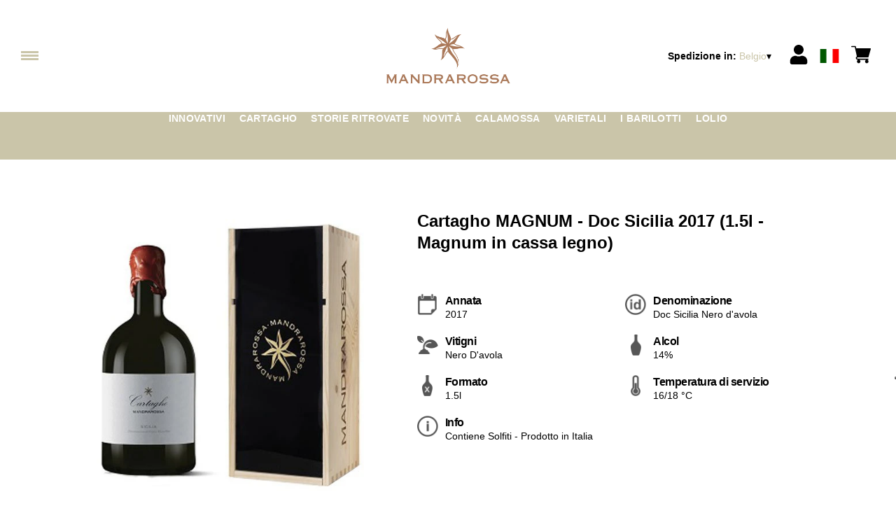

--- FILE ---
content_type: text/html; charset=utf-8
request_url: https://wineshop.mandrarossa.it/be/eur/it/prodotti/cartagho-magnum-doc-sicilia-2017-15l-magnum-in-cassa-legno.html
body_size: 9550
content:
<!DOCTYPE html><html><head><meta charSet="utf-8"/><meta name="viewport" content="width=device-width, initial-scale=1"/><link rel="preload" as="image" href="/images/icons/times.svg"/><link rel="stylesheet" href="/_next/static/chunks/8b4e8763e44742e6.css" data-precedence="next"/><link rel="stylesheet" href="/_next/static/chunks/39f8333d56b377e0.css" data-precedence="next"/><link rel="stylesheet" href="/_next/static/chunks/c52b9deb00d98284.css" data-precedence="next"/><link rel="preload" as="script" fetchPriority="low" href="/_next/static/chunks/f8983db69ea27761.js"/><script src="/_next/static/chunks/9d83bf6be80f0152.js" async=""></script><script src="/_next/static/chunks/8ba968d24ba480f9.js" async=""></script><script src="/_next/static/chunks/c503035ed609efad.js" async=""></script><script src="/_next/static/chunks/4707448a3e0ffe15.js" async=""></script><script src="/_next/static/chunks/turbopack-34da2c0039231f9b.js" async=""></script><script src="/_next/static/chunks/f86ff78b1f6ea5a7.js" async=""></script><script src="/_next/static/chunks/a21ee17053080971.js" async=""></script><script src="/_next/static/chunks/0adc58d8f7eccdd0.js" async=""></script><script src="/_next/static/chunks/e728ab7f2ada3ae6.js" async=""></script><script src="/_next/static/chunks/eb71bf0572aab026.js" async=""></script><script src="/_next/static/chunks/4a27deb3307fe2b7.js" async=""></script><script src="/_next/static/chunks/afee7d9bd1f6d60d.js" async=""></script><script src="/_next/static/chunks/9e40b2944f36ca1b.js" async=""></script><script src="/_next/static/chunks/aba16040b3de4aaf.js" async=""></script><script src="/_next/static/chunks/076792eca682beba.js" async=""></script><script src="/_next/static/chunks/2fd0d01b8105eb54.js" async=""></script><script src="/_next/static/chunks/2fc23415490ab715.js" async=""></script><script src="/_next/static/chunks/5b8464ca3a2a43ad.js" async=""></script><link rel="preload" href="//cdn.iubenda.com/cs/iubenda_cs.js" as="script"/><title>Cartagho MAGNUM - Doc Sicilia 2017 (1.5l - Magnum in cassa legno)</title><meta name="description" content="Scopri i  nostri vini"/><link rel="canonical" href="https://wineshop.mandrarossa.it/be/eur/it/cartagho-magnum-doc-sicilia-2017-15l-magnum-in-cassa-legno"/><link rel="alternate" hrefLang="de" href="https://wineshop.mandrarossa.it/be/eur/de/cartagho-magnum-doc-sicilia-2017-15l-magnum-in-cassa-legno"/><link rel="alternate" hrefLang="en" href="https://wineshop.mandrarossa.it/be/eur/en/cartagho-magnum-doc-sicilia-2017-15l-magnum-in-cassa-legno"/><link rel="alternate" hrefLang="it" href="https://wineshop.mandrarossa.it/be/eur/it/cartagho-magnum-doc-sicilia-2017-15l-magnum-in-cassa-legno"/><meta property="og:title" content="Cartagho MAGNUM - Doc Sicilia 2017 (1.5l - Magnum in cassa legno)"/><meta property="og:description" content="Scopri i  nostri vini"/><meta property="og:site_name" content="Vini Siciliani: La Sicilia che non ti aspetti | Mandrarossa"/><meta property="og:locale" content="it"/><meta property="og:image" content="https://www.datocms-assets.com/70630/1652084190-cartaghomg.jpg?auto=format&amp;fit=max&amp;w=1200"/><meta property="og:image:width" content="500"/><meta property="og:image:height" content="500"/><meta property="og:type" content="article"/><meta name="twitter:card" content="summary"/><meta name="twitter:title" content="Cartagho MAGNUM - Doc Sicilia 2017 (1.5l - Magnum in cassa legno)"/><meta name="twitter:description" content="Scopri i  nostri vini"/><meta name="twitter:image" content="https://www.datocms-assets.com/70630/1652084190-cartaghomg.jpg?auto=format&amp;fit=max&amp;w=1200"/><meta name="twitter:image:width" content="500"/><meta name="twitter:image:height" content="500"/><link rel="icon" href="https://www.datocms-assets.com/70630/1657009816-new-mandrarossa_favicon.png?auto=format&amp;h=16&amp;w=16" sizes="16x16" type="image/png"/><link rel="icon" href="https://www.datocms-assets.com/70630/1657009816-new-mandrarossa_favicon.png?auto=format&amp;h=32&amp;w=32" sizes="32x32" type="image/png"/><link rel="icon" href="https://www.datocms-assets.com/70630/1657009816-new-mandrarossa_favicon.png?auto=format&amp;h=96&amp;w=96" sizes="96x96" type="image/png"/><link rel="icon" href="https://www.datocms-assets.com/70630/1657009816-new-mandrarossa_favicon.png?auto=format&amp;h=192&amp;w=192" sizes="192x192" type="image/png"/><link href="https://wineshop.cantinesettesoli.it/workspace/css/wpsettesoli.css" rel="stylesheet" type="text/css"/><script src="/_next/static/chunks/a6dad97d9634a72d.js" noModule=""></script></head><body><div hidden=""><!--$--><!--/$--></div><header><div class="wrap"><div class="nav"><div class="nav__menu"><nav class="site-nav"><div class="site-nav__toggle"><div class="site-nav__toggle__input__item"></div><div class="site-nav__toggle__input__item"></div><div class="site-nav__toggle__input__item"></div></div><div class="site-nav__menu "><div class="site-nav__toggle__label"><span class="site-nav__toggle__label__item"></span><span class="site-nav__toggle__label__item"></span></div><ul class="site-nav__menu__list"><li class="site-nav__menu__item "><a class="site-nav__menu__link " href="/be/eur/it/shipping" title="Condizioni di Spedizione">Condizioni di Spedizione</a></li><li class="site-nav__menu__item "><a class="site-nav__menu__link " href="/be/eur/it/categorie/i-barilotti" title="I BARILOTTI">I BARILOTTI</a></li><li class="site-nav__menu__item "><a class="site-nav__menu__link " href="/be/eur/it/categorie/varietali" title="VARIETALI">VARIETALI</a></li><li class="site-nav__menu__item "><a class="site-nav__menu__link " href="/be/eur/it/categorie/calamossa" title="CALAMOSSA">CALAMOSSA</a></li><li class="site-nav__menu__item "><a class="site-nav__menu__link " href="/be/eur/it/categorie/novita" title="Novità">Novità</a></li><li class="site-nav__menu__item "><a class="site-nav__menu__link " href="/be/eur/it/categorie/storie-ritrovate" title="STORIE RITROVATE">STORIE RITROVATE</a></li><li class="site-nav__menu__item "><a class="site-nav__menu__link " href="/be/eur/it/categorie/cartagho" title="CARTAGHO">CARTAGHO</a></li><li class="site-nav__menu__item "><a class="site-nav__menu__link " href="/be/eur/it/categorie/innovativi" title="INNOVATIVI">INNOVATIVI</a></li><li class="site-nav__menu__item "><a class="site-nav__menu__link " href="/be/eur/it/categorie/lolio" title="LOLIO">LOLIO</a></li><li class="site-nav__menu__item "><a class="site-nav__menu__link " href="https://www.mandrarossa.it/" title="Home">Home</a></li></ul><div class="site-nav__account"><div class="locale-switcher"><a type="button" class="locale-switcher__link" title="it"><img alt="it" loading="lazy" width="20" height="20" decoding="async" data-nimg="1" class="locale-switcher__image" style="color:transparent" src="/images/flags/it.svg"/></a><div class="locale-switcher__dropdown"><a href="/be/eur/en/products/cartagho-magnum-doc-sicilia-2017-15l-magnum-in-cassa-legno" class="locale-switcher__dropdown__link" title="en"><img alt="en" loading="lazy" width="50" height="20" decoding="async" data-nimg="1" class="locale-switcher__dropdown__image" style="color:transparent" src="/images/flags/en.svg"/></a><a href="/be/eur/de/produkte/cartagho-magnum-doc-sicilia-2017-15l-magnum-in-cassa-legno" class="locale-switcher__dropdown__link" title="de"><img alt="de" loading="lazy" width="50" height="20" decoding="async" data-nimg="1" class="locale-switcher__dropdown__image" style="color:transparent" src="/images/flags/de.svg"/></a></div></div></div></div></nav></div><div class="nav__logo"><a href="/be/eur/it" aria-label="home"><picture><source srcSet="https://www.datocms-assets.com/70630/1657009823-new-mandrarossa_logo-header.png?auto=format&amp;dpr=0.25&amp;fit=max&amp;h=1800 385w,https://www.datocms-assets.com/70630/1657009823-new-mandrarossa_logo-header.png?auto=format&amp;dpr=0.5&amp;fit=max&amp;h=1800 770w,https://www.datocms-assets.com/70630/1657009823-new-mandrarossa_logo-header.png?auto=format&amp;dpr=0.75&amp;fit=max&amp;h=1800 1155w,https://www.datocms-assets.com/70630/1657009823-new-mandrarossa_logo-header.png?auto=format&amp;fit=max&amp;h=1800 1540w"/><img src="https://www.datocms-assets.com/70630/1657009823-new-mandrarossa_logo-header.png?auto=format&amp;fit=max&amp;h=1800" alt="" loading="lazy" style="aspect-ratio:revert-layer;width:revert-layer;max-width:revert-layer;height:revert-layer" referrerPolicy="no-referrer-when-downgrade"/></picture></a></div><div class="nav__account"><div class="auth__nav"><a href="/be/eur/it/account" class="auth__link" aria-label="Account"><svg width="28px" height="28px" xmlns="http://www.w3.org/2000/svg" viewBox="0 0 448 512" enable-background="new 0 0 14 16"><path fill="#000" d="M224 256c70.7 0 128-57.3 128-128S294.7 0 224 0 96 57.3 96 128s57.3 128 128 128zm89.6 32h-16.7c-22.2 10.2-46.9 16-72.9 16s-50.6-5.8-72.9-16h-16.7C60.2 288 0 348.2 0 422.4V464c0 26.5 21.5 48 48 48h352c26.5 0 48-21.5 48-48v-41.6c0-74.2-60.2-134.4-134.4-134.4z"></path></svg></a></div><div class="locale-switcher"><a type="button" class="locale-switcher__link" title="it"><img alt="it" loading="lazy" width="20" height="20" decoding="async" data-nimg="1" class="locale-switcher__image" style="color:transparent" src="/images/flags/it.svg"/></a><div class="locale-switcher__dropdown"><a href="/be/eur/en/products/cartagho-magnum-doc-sicilia-2017-15l-magnum-in-cassa-legno" class="locale-switcher__dropdown__link" title="en"><img alt="en" loading="lazy" width="50" height="20" decoding="async" data-nimg="1" class="locale-switcher__dropdown__image" style="color:transparent" src="/images/flags/en.svg"/></a><a href="/be/eur/de/produkte/cartagho-magnum-doc-sicilia-2017-15l-magnum-in-cassa-legno" class="locale-switcher__dropdown__link" title="de"><img alt="de" loading="lazy" width="50" height="20" decoding="async" data-nimg="1" class="locale-switcher__dropdown__image" style="color:transparent" src="/images/flags/de.svg"/></a></div></div><div class="cart_nav"><a href="/be/eur/it/cart" class="cart_link" title="cart"><svg width="28px" height="28px" xmlns="http://www.w3.org/2000/svg" viewBox="0 -31 512 512" enable-background="new 0 0 14 16"><path fill="#000" d="M166 300.004h271.004c6.71 0 12.598-4.438 14.414-10.883l60.004-210.004c1.289-4.527.406-9.39-2.434-13.152A15.034 15.034 0 00497.004 60H131.37l-10.723-48.25A15 15 0 00106 0H15C6.71 0 0 6.71 0 15c0 8.293 6.71 15 15 15h78.96l54.169 243.75C132.19 280.68 121 296.543 121 315.004c0 24.812 20.187 45 45 45h271.004c8.293 0 15-6.707 15-15 0-8.29-6.707-15-15-15H166c-8.262 0-15-6.723-15-15s6.738-15 15-15zm-15 105c0 24.816 20.188 45 45.004 45 24.812 0 45-20.184 45-45 0-24.813-20.188-45-45-45-24.816 0-45.004 20.187-45.004 45zm211.004 0c0 24.816 20.187 45 45 45 24.816 0 45-20.184 45-45 0-24.813-20.184-45-45-45-24.813 0-45 20.187-45 45zm0 0"></path></svg><span class="cart_number"></span></a></div></div></div></div></header><main class="wrap"><section><script type="application/ld+json">{"@context":"https://schema.org","@type":"Product","name":"Cartagho MAGNUM - Doc Sicilia 2017 (1.5l - Magnum in cassa legno)","image":["https://www.datocms-assets.com/70630/1652084190-cartaghomg.jpg?auto=format&fit=max&h=1800"],"description":"","sku":"12657-WP","brand":{"@type":"Brand","name":""},"offers":{"@type":"Offer","priceCurrency":"EUR","price":"49.00"}}</script></section><div class="category-menu"><div class="category-menu__list"><div class="category-menu__item"><a href="/be/eur/it/categorie/innovativi" title="Innovativi">Innovativi</a></div><div class="category-menu__item"><a href="/be/eur/it/categorie/cartagho" title="Cartagho">Cartagho</a></div><div class="category-menu__item"><a href="/be/eur/it/categorie/storie-ritrovate" title="Storie Ritrovate">Storie Ritrovate</a></div><div class="category-menu__item"><a href="/be/eur/it/categorie/novita" title="Novità">Novità</a></div><div class="category-menu__item"><a href="/be/eur/it/categorie/calamossa" title="Calamossa">Calamossa</a></div><div class="category-menu__item"><a href="/be/eur/it/categorie/varietali" title="Varietali">Varietali</a></div><div class="category-menu__item"><a href="/be/eur/it/categorie/i-barilotti" title="I Barilotti">I Barilotti</a></div><div class="category-menu__item"><a href="/be/eur/it/categorie/lolio" title="Lolio">Lolio</a></div></div></div><div class="product-hero"><div class="product-hero__image"><div class="product-hero__image__gallery"><div class="swiper"><div class="swiper swiper-wrapper"><div class="swiper-wrapper"><div class="swiper-slide"><picture><source srcSet="https://www.datocms-assets.com/70630/1652084190-cartaghomg.jpg?auto=format&amp;dpr=0.25&amp;fit=max&amp;h=1800 125w,https://www.datocms-assets.com/70630/1652084190-cartaghomg.jpg?auto=format&amp;dpr=0.5&amp;fit=max&amp;h=1800 250w,https://www.datocms-assets.com/70630/1652084190-cartaghomg.jpg?auto=format&amp;dpr=0.75&amp;fit=max&amp;h=1800 375w,https://www.datocms-assets.com/70630/1652084190-cartaghomg.jpg?auto=format&amp;fit=max&amp;h=1800 500w"/><img src="https://www.datocms-assets.com/70630/1652084190-cartaghomg.jpg?auto=format&amp;fit=max&amp;h=1800" alt="" fetchPriority="high" style="aspect-ratio:revert-layer;width:revert-layer;max-width:revert-layer;height:revert-layer" referrerPolicy="no-referrer-when-downgrade"/></picture></div></div></div></div></div></div><div class="product-hero__content"><h1 class="product-hero__title">Cartagho MAGNUM - Doc Sicilia 2017 (1.5l - Magnum in cassa legno)</h1><div class="product-hero__description"></div><div class="product-hero__content__wrap"><div class="product-loading"><div class="product-hero__price"></div><div class="product-hero__component"><div class="product-hero__availability__wrap"></div><div class="line-2"></div></div></div></div><div class="product-hero__info-list"><div class="product-hero__info-item"><div class="product-info"><div class="product-info__icon"><picture><source srcSet="https://www.datocms-assets.com/70630/1613717704-iconvintage.png?auto=format&amp;max-w=80 57w"/><img src="https://www.datocms-assets.com/70630/1613717704-iconvintage.png?auto=format&amp;max-w=80" alt="" loading="lazy" style="aspect-ratio:revert-layer;width:revert-layer;max-width:revert-layer;height:revert-layer" referrerPolicy="no-referrer-when-downgrade"/></picture></div><div class="product-info__content"><div class="product-info__title">Annata</div><div class="product-info__text">2017</div></div></div></div><div class="product-hero__info-item"><div class="product-info"><div class="product-info__icon"><picture><source srcSet="https://www.datocms-assets.com/70630/1613717700-icondenominazione.png?auto=format&amp;max-w=80 61w"/><img src="https://www.datocms-assets.com/70630/1613717700-icondenominazione.png?auto=format&amp;max-w=80" alt="" loading="lazy" style="aspect-ratio:revert-layer;width:revert-layer;max-width:revert-layer;height:revert-layer" referrerPolicy="no-referrer-when-downgrade"/></picture></div><div class="product-info__content"><div class="product-info__title">Denominazione</div><div class="product-info__text">Doc Sicilia Nero d&#x27;avola</div></div></div></div><div class="product-hero__info-item"><div class="product-info"><div class="product-info__icon"><picture><source srcSet="https://www.datocms-assets.com/70630/1634137393-iconvitigni.png?auto=format&amp;max-w=80 62w"/><img src="https://www.datocms-assets.com/70630/1634137393-iconvitigni.png?auto=format&amp;max-w=80" alt="" loading="lazy" style="aspect-ratio:revert-layer;width:revert-layer;max-width:revert-layer;height:revert-layer" referrerPolicy="no-referrer-when-downgrade"/></picture></div><div class="product-info__content"><div class="product-info__title">Vitigni</div><div class="product-info__text">Nero D&#x27;avola</div></div></div></div><div class="product-hero__info-item"><div class="product-info"><div class="product-info__icon"><picture><source srcSet="https://www.datocms-assets.com/70630/1613717695-iconalcol.png?auto=format&amp;max-w=80 32w"/><img src="https://www.datocms-assets.com/70630/1613717695-iconalcol.png?auto=format&amp;max-w=80" alt="" loading="lazy" style="aspect-ratio:revert-layer;width:revert-layer;max-width:revert-layer;height:revert-layer" referrerPolicy="no-referrer-when-downgrade"/></picture></div><div class="product-info__content"><div class="product-info__title">Alcol</div><div class="product-info__text">14%</div></div></div></div><div class="product-hero__info-item"><div class="product-info"><div class="product-info__icon"><picture><source srcSet="https://www.datocms-assets.com/70630/1613717692-iconformato.png?auto=format&amp;max-w=80 32w"/><img src="https://www.datocms-assets.com/70630/1613717692-iconformato.png?auto=format&amp;max-w=80" alt="" loading="lazy" style="aspect-ratio:revert-layer;width:revert-layer;max-width:revert-layer;height:revert-layer" referrerPolicy="no-referrer-when-downgrade"/></picture></div><div class="product-info__content"><div class="product-info__title">Formato</div><div class="product-info__text">1.5l</div></div></div></div><div class="product-hero__info-item"><div class="product-info"><div class="product-info__icon"><picture><source srcSet="https://www.datocms-assets.com/70630/1634137383-icontemperatura.png?auto=format&amp;max-w=80 31w"/><img src="https://www.datocms-assets.com/70630/1634137383-icontemperatura.png?auto=format&amp;max-w=80" alt="" loading="lazy" style="aspect-ratio:revert-layer;width:revert-layer;max-width:revert-layer;height:revert-layer" referrerPolicy="no-referrer-when-downgrade"/></picture></div><div class="product-info__content"><div class="product-info__title">Temperatura di servizio</div><div class="product-info__text">16/18 °C</div></div></div></div><div class="product-hero__info-item"><div class="product-info"><div class="product-info__icon"><picture><source srcSet="https://www.datocms-assets.com/70630/1634137105-iconinfo.png?auto=format&amp;max-w=80 61w"/><img src="https://www.datocms-assets.com/70630/1634137105-iconinfo.png?auto=format&amp;max-w=80" alt="" loading="lazy" style="aspect-ratio:revert-layer;width:revert-layer;max-width:revert-layer;height:revert-layer" referrerPolicy="no-referrer-when-downgrade"/></picture></div><div class="product-info__content"><div class="product-info__title">Info</div><div class="product-info__text">Contiene Solfiti - Prodotto in Italia</div></div></div></div></div></div></div></main><footer class="footer"><div class="footer__main"><div class="footer__logo"><a href="/be/eur/it" aria-label="home"><picture><source srcSet="https://www.datocms-assets.com/70630/1657009820-new-mandrarossa_logo-footer.png?auto=format&amp;dpr=0.25&amp;fit=max&amp;h=1800 385w,https://www.datocms-assets.com/70630/1657009820-new-mandrarossa_logo-footer.png?auto=format&amp;dpr=0.5&amp;fit=max&amp;h=1800 770w,https://www.datocms-assets.com/70630/1657009820-new-mandrarossa_logo-footer.png?auto=format&amp;dpr=0.75&amp;fit=max&amp;h=1800 1155w,https://www.datocms-assets.com/70630/1657009820-new-mandrarossa_logo-footer.png?auto=format&amp;fit=max&amp;h=1800 1540w"/><img src="https://www.datocms-assets.com/70630/1657009820-new-mandrarossa_logo-footer.png?auto=format&amp;fit=max&amp;h=1800" alt="" loading="lazy" style="aspect-ratio:revert-layer;width:revert-layer;max-width:revert-layer;height:revert-layer" referrerPolicy="no-referrer-when-downgrade"/></picture></a></div><div class="footer__blocks"><div class="footer__blocks__item"><h4 class="footer__blocks__item__title">Contatti</h4><div class="footer__blocks__item__content"><p><strong>Mandrarossa Winery</strong><br />Contrada Puccia, 2 - 92013 Menfi (AG)<br /><br />Cantine Settesoli S.C.A.<br />Strada Statale, 115 - 92013 Menfi (AG)</p>
<p>P.IVA/C.F. 00071330849<br />Ufficio Registri di Agrigento, REA: AG-60895<br />Cap.Soc. VARIABILE (AL 30/06/2021: 9.963.654 &euro;)<br />cantinesettesoli@legalmail.it</p></div></div><div class="footer__blocks__item"><h4 class="footer__blocks__item__title"></h4><div class="footer__blocks__item__content"><p style="text-align: center;"><b>Customer Care</b></p>
<p style="text-align: center;"><a href="mailto:mandrarossa@wineplatform.it">mandrarossa@wineplatform.it</a></p>
<p><br />&nbsp;<br />&nbsp;</p>
<p style="text-align: center;"><a href="https://www.instagram.com/mandrarossawines/"><img src="https://www.datocms-assets.com/70630/1748515352-instagram_glyph_black.png" alt="Instagram" style="max-height: 26px;" /></a>&nbsp; &nbsp; &nbsp;<a href="https://www.facebook.com/MandrarossaWines"><img src="https://www.datocms-assets.com/70630/1765536588-facebook-icon-black-logo-png_seeklogo-468341.png" alt="FB" style="max-height: 28px;" /></a></p></div></div><div class="footer__blocks__item"><h4 class="footer__blocks__item__title"></h4><div class="footer__blocks__item__content"><p style="text-align: right;"><a href="https://wineshop.mandrarossa.it/it/eur/it/cookie-policy.html">Cookie Policy</a></p>
<p style="text-align: right;"><a href="https://wineshop.mandrarossa.it/it/eur/it/privacy-policy.html">Privacy Policy</a></p>
<p style="text-align: right;"><a href="https://wineshop.mandrarossa.it/it/eur/it/tos.html">Termini e condizioni</a></p>
<p style="text-align: right;"><a href="https://wineshop.mandrarossa.it/it/eur/it/shipping.html">Condizioni di spedizione</a></p></div></div></div></div></footer><!--$?--><template id="B:0"></template><!--/$--><div aria-label="Authentication"><div class="dialog "><div class="dialog__frame"><div class="dialog__header"><div class="dialog__close"><img class="dialog__close__icon" src="/images/icons/times.svg" alt="close"/></div></div><div class="dialog__body"><div class="auth"><h4 class="auth__title">Accedi</h4><form class="login"><div class="form_field"><label class="form_label">Email</label><input type="email" placeholder="Email" class="form_input" autoComplete="email" name="email"/><p class="form_error"></p></div><div class="form_field"><label class="form_label">Password</label><input type="password" placeholder="Password" class="form_input" autoComplete="current-password" name="password"/><p class="form_error"></p></div><button class="button--primary" type="submit">Accedi</button></form><button type="button" class="button--small-primary-link">Recupero password</button></div></div><div class="dialog__footer"><button class="button--small-primary-link" type="button">Non hai un account? Registrati</button></div></div></div></div><div class="dialog feedback-dialog"><div class="dialog__frame"><div class="dialog__header"><div class="dialog__close"><svg xmlns="http://www.w3.org/2000/svg" width="20" height="20" class="nav_color_icon"><g fill="#000" fill-rule="evenodd"><rect width="25" height="2" x="-2.954" y="8.686" rx="1" transform="rotate(45 9.546 9.686)"></rect><rect width="25" height="2" x="-2.954" y="8.686" rx="1" transform="rotate(-46 9.546 9.686)"></rect></g></svg></div></div><div class="dialog__body__content"><span class="dialog__body__content--title">Benvenuto<!-- --> <b></b></span></div><div class="dialog__footer"><div class="feedback-dialog__buttons"><button type="button" class="feedback-dialog__buttons__cart">Continua l&#x27;acquisto</button><a href="/be/eur/it/account" class="feedback-dialog__buttons__close">Vai al tuo profilo</a></div></div></div></div><!--$--><!--/$--><style>.product-detail,
.product-hero {
    margin-left: auto;
    margin-right: auto;
}
.product-info__icon img {
    width: 100%;
    height: 100%;
    object-fit: contain;
}
.text-content__text {
    line-height: 1.3;
}</style><!--$--><!--/$--><script>requestAnimationFrame(function(){$RT=performance.now()});</script><script src="/_next/static/chunks/f8983db69ea27761.js" id="_R_" async=""></script><div hidden id="S:0"><div class="market-dialog "><div class="market-dialog__frame"><div class="market-dialog__header">Seleziona il paese di spedizione</div><form><div class="market-dialog__body"><div class="market-dialog__select"><select title="Seleziona il paese di spedizione" class="market-dialog__select__inner"><option value="AT">Austria</option><option value="BE">Belgio</option><option value="CO">Colombia</option><option value="FR">Francia</option><option value="DE">Germania</option><option value="JP">Giappone</option><option value="HK">Hong Kong</option><option value="IS">Islanda</option><option value="IT" selected="">Italia</option><option value="NO">Norvegia</option><option value="NZ">Nuova Zelanda</option><option value="NL">Paesi Bassi</option><option value="GB">Regno Unito</option><option value="SG">Singapore</option><option value="ES">Spagna</option><option value="US">Stati Uniti</option><option value="ZA">Sud Africa</option><option value="CH">Svizzera</option><option value="TW">Taiwan</option></select></div><div class="market-dialog__header">Seleziona la lingua</div><div class="market-dialog__select"><select title="Seleziona la lingua" class="market-dialog__select__inner"><option value="it" selected="">🇮🇹<!-- --> <!-- -->Italiano</option><option value="en">🇬🇧<!-- --> <!-- -->English</option><option value="de">🇩🇪<!-- --> <!-- -->Deutsch</option></select></div><div class="dialog__footer"><button type="submit" class="button--primary">Seleziona</button></div></div></form></div></div></div><script>$RB=[];$RV=function(a){$RT=performance.now();for(var b=0;b<a.length;b+=2){var c=a[b],e=a[b+1];null!==e.parentNode&&e.parentNode.removeChild(e);var f=c.parentNode;if(f){var g=c.previousSibling,h=0;do{if(c&&8===c.nodeType){var d=c.data;if("/$"===d||"/&"===d)if(0===h)break;else h--;else"$"!==d&&"$?"!==d&&"$~"!==d&&"$!"!==d&&"&"!==d||h++}d=c.nextSibling;f.removeChild(c);c=d}while(c);for(;e.firstChild;)f.insertBefore(e.firstChild,c);g.data="$";g._reactRetry&&requestAnimationFrame(g._reactRetry)}}a.length=0};
$RC=function(a,b){if(b=document.getElementById(b))(a=document.getElementById(a))?(a.previousSibling.data="$~",$RB.push(a,b),2===$RB.length&&("number"!==typeof $RT?requestAnimationFrame($RV.bind(null,$RB)):(a=performance.now(),setTimeout($RV.bind(null,$RB),2300>a&&2E3<a?2300-a:$RT+300-a)))):b.parentNode.removeChild(b)};$RC("B:0","S:0")</script><script>(self.__next_f=self.__next_f||[]).push([0])</script><script>self.__next_f.push([1,"1:\"$Sreact.fragment\"\n2:I[49093,[\"/_next/static/chunks/f86ff78b1f6ea5a7.js\",\"/_next/static/chunks/a21ee17053080971.js\",\"/_next/static/chunks/0adc58d8f7eccdd0.js\",\"/_next/static/chunks/e728ab7f2ada3ae6.js\",\"/_next/static/chunks/eb71bf0572aab026.js\",\"/_next/static/chunks/4a27deb3307fe2b7.js\",\"/_next/static/chunks/afee7d9bd1f6d60d.js\"],\"default\"]\n3:I[78980,[\"/_next/static/chunks/f86ff78b1f6ea5a7.js\",\"/_next/static/chunks/a21ee17053080971.js\",\"/_next/static/chunks/0adc58d8f7eccdd0.js\",\"/_next/static/chunks/e728ab7f2ada3ae6.js\",\"/_next/static/chunks/eb71bf0572aab026.js\",\"/_next/static/chunks/4a27deb3307fe2b7.js\",\"/_next/static/chunks/afee7d9bd1f6d60d.js\"],\"default\"]\n4:I[39756,[\"/_next/static/chunks/f86ff78b1f6ea5a7.js\",\"/_next/static/chunks/a21ee17053080971.js\",\"/_next/static/chunks/0adc58d8f7eccdd0.js\",\"/_next/static/chunks/e728ab7f2ada3ae6.js\",\"/_next/static/chunks/eb71bf0572aab026.js\",\"/_next/static/chunks/4a27deb3307fe2b7.js\",\"/_next/static/chunks/afee7d9bd1f6d60d.js\"],\"default\"]\n5:I[37457,[\"/_next/static/chunks/f86ff78b1f6ea5a7.js\",\"/_next/static/chunks/a21ee17053080971.js\",\"/_next/static/chunks/0adc58d8f7eccdd0.js\",\"/_next/static/chunks/e728ab7f2ada3ae6.js\",\"/_next/static/chunks/eb71bf0572aab026.js\",\"/_next/static/chunks/4a27deb3307fe2b7.js\",\"/_next/static/chunks/afee7d9bd1f6d60d.js\"],\"default\"]\n6:I[22016,[\"/_next/static/chunks/f86ff78b1f6ea5a7.js\",\"/_next/static/chunks/a21ee17053080971.js\",\"/_next/static/chunks/0adc58d8f7eccdd0.js\",\"/_next/static/chunks/e728ab7f2ada3ae6.js\",\"/_next/static/chunks/eb71bf0572aab026.js\",\"/_next/static/chunks/4a27deb3307fe2b7.js\",\"/_next/static/chunks/afee7d9bd1f6d60d.js\",\"/_next/static/chunks/9e40b2944f36ca1b.js\"],\"default\"]\n7:I[81844,[\"/_next/static/chunks/f86ff78b1f6ea5a7.js\",\"/_next/static/chunks/a21ee17053080971.js\",\"/_next/static/chunks/0adc58d8f7eccdd0.js\",\"/_next/static/chunks/e728ab7f2ada3ae6.js\",\"/_next/static/chunks/eb71bf0572aab026.js\",\"/_next/static/chunks/4a27deb3307fe2b7.js\",\"/_next/static/chunks/afee7d9bd1f6d60d.js\"],\"default\"]\n8:I[87773,[\"/_next/static/chunks/f86ff78"])</script><script>self.__next_f.push([1,"b1f6ea5a7.js\",\"/_next/static/chunks/a21ee17053080971.js\",\"/_next/static/chunks/0adc58d8f7eccdd0.js\",\"/_next/static/chunks/e728ab7f2ada3ae6.js\",\"/_next/static/chunks/eb71bf0572aab026.js\",\"/_next/static/chunks/4a27deb3307fe2b7.js\",\"/_next/static/chunks/afee7d9bd1f6d60d.js\"],\"Toast\"]\na:I[97367,[\"/_next/static/chunks/f86ff78b1f6ea5a7.js\",\"/_next/static/chunks/a21ee17053080971.js\",\"/_next/static/chunks/0adc58d8f7eccdd0.js\",\"/_next/static/chunks/e728ab7f2ada3ae6.js\",\"/_next/static/chunks/eb71bf0572aab026.js\",\"/_next/static/chunks/4a27deb3307fe2b7.js\",\"/_next/static/chunks/afee7d9bd1f6d60d.js\"],\"OutletBoundary\"]\nc:I[14706,[\"/_next/static/chunks/f86ff78b1f6ea5a7.js\",\"/_next/static/chunks/a21ee17053080971.js\",\"/_next/static/chunks/0adc58d8f7eccdd0.js\",\"/_next/static/chunks/e728ab7f2ada3ae6.js\",\"/_next/static/chunks/eb71bf0572aab026.js\",\"/_next/static/chunks/4a27deb3307fe2b7.js\",\"/_next/static/chunks/afee7d9bd1f6d60d.js\"],\"AsyncMetadataOutlet\"]\ne:I[97367,[\"/_next/static/chunks/f86ff78b1f6ea5a7.js\",\"/_next/static/chunks/a21ee17053080971.js\",\"/_next/static/chunks/0adc58d8f7eccdd0.js\",\"/_next/static/chunks/e728ab7f2ada3ae6.js\",\"/_next/static/chunks/eb71bf0572aab026.js\",\"/_next/static/chunks/4a27deb3307fe2b7.js\",\"/_next/static/chunks/afee7d9bd1f6d60d.js\"],\"ViewportBoundary\"]\n10:I[97367,[\"/_next/static/chunks/f86ff78b1f6ea5a7.js\",\"/_next/static/chunks/a21ee17053080971.js\",\"/_next/static/chunks/0adc58d8f7eccdd0.js\",\"/_next/static/chunks/e728ab7f2ada3ae6.js\",\"/_next/static/chunks/eb71bf0572aab026.js\",\"/_next/static/chunks/4a27deb3307fe2b7.js\",\"/_next/static/chunks/afee7d9bd1f6d60d.js\"],\"MetadataBoundary\"]\n11:\"$Sreact.suspense\"\n13:I[68027,[\"/_next/static/chunks/f86ff78b1f6ea5a7.js\",\"/_next/static/chunks/a21ee17053080971.js\",\"/_next/static/chunks/0adc58d8f7eccdd0.js\",\"/_next/static/chunks/e728ab7f2ada3ae6.js\",\"/_next/static/chunks/eb71bf0572aab026.js\",\"/_next/static/chunks/4a27deb3307fe2b7.js\",\"/_next/static/chunks/afee7d9bd1f6d60d.js\"],\"default\"]\n:HL[\"/_next/static/chunks/8b4e8763e44742e6.css\",\"style\"]\n:HL[\"/_next/static/chunks/39"])</script><script>self.__next_f.push([1,"f8333d56b377e0.css\",\"style\"]\n:HL[\"/_next/static/chunks/c52b9deb00d98284.css\",\"style\"]\n"])</script><script>self.__next_f.push([1,"0:{\"P\":null,\"b\":\"build\",\"p\":\"\",\"c\":[\"\",\"be\",\"eur\",\"it\",\"prodotti\",\"cartagho-magnum-doc-sicilia-2017-15l-magnum-in-cassa-legno.html\"],\"i\":false,\"f\":[[[\"\",{\"children\":[[\"market\",\"be\",\"d\"],{\"children\":[[\"currency\",\"eur\",\"d\"],{\"children\":[[\"lang\",\"it\",\"d\"],{\"children\":[\"products\",{\"children\":[[\"product\",\"cartagho-magnum-doc-sicilia-2017-15l-magnum-in-cassa-legno.html\",\"d\"],{\"children\":[\"__PAGE__\",{}]}]}]}]}]}]},\"$undefined\",\"$undefined\",true],[\"\",[\"$\",\"$1\",\"c\",{\"children\":[[[\"$\",\"link\",\"0\",{\"rel\":\"stylesheet\",\"href\":\"/_next/static/chunks/8b4e8763e44742e6.css\",\"precedence\":\"next\",\"crossOrigin\":\"$undefined\",\"nonce\":\"$undefined\"}],[\"$\",\"script\",\"script-0\",{\"src\":\"/_next/static/chunks/f86ff78b1f6ea5a7.js\",\"async\":true,\"nonce\":\"$undefined\"}],[\"$\",\"script\",\"script-1\",{\"src\":\"/_next/static/chunks/a21ee17053080971.js\",\"async\":true,\"nonce\":\"$undefined\"}],[\"$\",\"script\",\"script-2\",{\"src\":\"/_next/static/chunks/0adc58d8f7eccdd0.js\",\"async\":true,\"nonce\":\"$undefined\"}],[\"$\",\"script\",\"script-3\",{\"src\":\"/_next/static/chunks/e728ab7f2ada3ae6.js\",\"async\":true,\"nonce\":\"$undefined\"}],[\"$\",\"script\",\"script-4\",{\"src\":\"/_next/static/chunks/eb71bf0572aab026.js\",\"async\":true,\"nonce\":\"$undefined\"}],[\"$\",\"script\",\"script-5\",{\"src\":\"/_next/static/chunks/4a27deb3307fe2b7.js\",\"async\":true,\"nonce\":\"$undefined\"}],[\"$\",\"script\",\"script-6\",{\"src\":\"/_next/static/chunks/afee7d9bd1f6d60d.js\",\"async\":true,\"nonce\":\"$undefined\"}]],[\"$\",\"html\",null,{\"children\":[[\"$\",\"head\",null,{\"children\":[\"$\",\"link\",null,{\"href\":\"https://wineshop.cantinesettesoli.it/workspace/css/wpsettesoli.css\",\"rel\":\"stylesheet\",\"type\":\"text/css\"}]}],[\"$\",\"body\",null,{\"children\":[[\"$\",\"$L2\",null,{}],[\"$\",\"$L3\",null,{\"children\":[[\"$\",\"$L4\",null,{\"parallelRouterKey\":\"children\",\"error\":\"$undefined\",\"errorStyles\":\"$undefined\",\"errorScripts\":\"$undefined\",\"template\":[\"$\",\"$L5\",null,{}],\"templateStyles\":\"$undefined\",\"templateScripts\":\"$undefined\",\"notFound\":[[\"$\",\"div\",null,{\"style\":{\"display\":\"flex\",\"flexDirection\":\"column\",\"width\":\"100%\",\"height\":\"100vh\",\"alignItems\":\"center\",\"justifyContent\":\"center\"},\"children\":[[\"$\",\"h1\",null,{\"style\":{\"fontSize\":80,\"fontWeight\":\"bold\"},\"children\":\"Ops!\"}],[\"$\",\"p\",null,{\"style\":{\"fontSize\":20,\"marginBottom\":10},\"children\":\"We can't seem to find the page you're looking for.\"}],[\"$\",\"$L6\",null,{\"href\":\"/\",\"style\":{\"fontSize\":24},\"children\":\"Back to Homepage\"}]]}],[]],\"forbidden\":\"$undefined\",\"unauthorized\":\"$undefined\"}],\"\",[\"$\",\"$L7\",null,{}],[\"$\",\"$L8\",null,{}]]}]]}]]}]]}],{\"children\":[[\"market\",\"be\",\"d\"],[\"$\",\"$1\",\"c\",{\"children\":[null,[\"$\",\"$L4\",null,{\"parallelRouterKey\":\"children\",\"error\":\"$undefined\",\"errorStyles\":\"$undefined\",\"errorScripts\":\"$undefined\",\"template\":[\"$\",\"$L5\",null,{}],\"templateStyles\":\"$undefined\",\"templateScripts\":\"$undefined\",\"notFound\":\"$undefined\",\"forbidden\":\"$undefined\",\"unauthorized\":\"$undefined\"}]]}],{\"children\":[[\"currency\",\"eur\",\"d\"],[\"$\",\"$1\",\"c\",{\"children\":[null,[\"$\",\"$L4\",null,{\"parallelRouterKey\":\"children\",\"error\":\"$undefined\",\"errorStyles\":\"$undefined\",\"errorScripts\":\"$undefined\",\"template\":[\"$\",\"$L5\",null,{}],\"templateStyles\":\"$undefined\",\"templateScripts\":\"$undefined\",\"notFound\":\"$undefined\",\"forbidden\":\"$undefined\",\"unauthorized\":\"$undefined\"}]]}],{\"children\":[[\"lang\",\"it\",\"d\"],[\"$\",\"$1\",\"c\",{\"children\":[null,[\"$\",\"$L4\",null,{\"parallelRouterKey\":\"children\",\"error\":\"$undefined\",\"errorStyles\":\"$undefined\",\"errorScripts\":\"$undefined\",\"template\":[\"$\",\"$L5\",null,{}],\"templateStyles\":\"$undefined\",\"templateScripts\":\"$undefined\",\"notFound\":\"$undefined\",\"forbidden\":\"$undefined\",\"unauthorized\":\"$undefined\"}]]}],{\"children\":[\"products\",[\"$\",\"$1\",\"c\",{\"children\":[null,[\"$\",\"$L4\",null,{\"parallelRouterKey\":\"children\",\"error\":\"$undefined\",\"errorStyles\":\"$undefined\",\"errorScripts\":\"$undefined\",\"template\":[\"$\",\"$L5\",null,{}],\"templateStyles\":\"$undefined\",\"templateScripts\":\"$undefined\",\"notFound\":\"$undefined\",\"forbidden\":\"$undefined\",\"unauthorized\":\"$undefined\"}]]}],{\"children\":[[\"product\",\"cartagho-magnum-doc-sicilia-2017-15l-magnum-in-cassa-legno.html\",\"d\"],[\"$\",\"$1\",\"c\",{\"children\":[null,[\"$\",\"$L4\",null,{\"parallelRouterKey\":\"children\",\"error\":\"$undefined\",\"errorStyles\":\"$undefined\",\"errorScripts\":\"$undefined\",\"template\":[\"$\",\"$L5\",null,{}],\"templateStyles\":\"$undefined\",\"templateScripts\":\"$undefined\",\"notFound\":\"$undefined\",\"forbidden\":\"$undefined\",\"unauthorized\":\"$undefined\"}]]}],{\"children\":[\"__PAGE__\",[\"$\",\"$1\",\"c\",{\"children\":[\"$L9\",[[\"$\",\"link\",\"0\",{\"rel\":\"stylesheet\",\"href\":\"/_next/static/chunks/39f8333d56b377e0.css\",\"precedence\":\"next\",\"crossOrigin\":\"$undefined\",\"nonce\":\"$undefined\"}],[\"$\",\"link\",\"1\",{\"rel\":\"stylesheet\",\"href\":\"/_next/static/chunks/c52b9deb00d98284.css\",\"precedence\":\"next\",\"crossOrigin\":\"$undefined\",\"nonce\":\"$undefined\"}],[\"$\",\"script\",\"script-0\",{\"src\":\"/_next/static/chunks/aba16040b3de4aaf.js\",\"async\":true,\"nonce\":\"$undefined\"}],[\"$\",\"script\",\"script-1\",{\"src\":\"/_next/static/chunks/076792eca682beba.js\",\"async\":true,\"nonce\":\"$undefined\"}],[\"$\",\"script\",\"script-2\",{\"src\":\"/_next/static/chunks/2fd0d01b8105eb54.js\",\"async\":true,\"nonce\":\"$undefined\"}],[\"$\",\"script\",\"script-3\",{\"src\":\"/_next/static/chunks/2fc23415490ab715.js\",\"async\":true,\"nonce\":\"$undefined\"}],[\"$\",\"script\",\"script-4\",{\"src\":\"/_next/static/chunks/5b8464ca3a2a43ad.js\",\"async\":true,\"nonce\":\"$undefined\"}]],[\"$\",\"$La\",null,{\"children\":[\"$Lb\",[\"$\",\"$Lc\",null,{\"promise\":\"$@d\"}]]}]]}],{},null,false]},null,false]},null,false]},null,false]},null,false]},null,false]},null,false],[\"$\",\"$1\",\"h\",{\"children\":[null,[[\"$\",\"$Le\",null,{\"children\":\"$Lf\"}],null],[\"$\",\"$L10\",null,{\"children\":[\"$\",\"div\",null,{\"hidden\":true,\"children\":[\"$\",\"$11\",null,{\"fallback\":null,\"children\":\"$L12\"}]}]}]]}],false]],\"m\":\"$undefined\",\"G\":[\"$13\",[[\"$\",\"link\",\"0\",{\"rel\":\"stylesheet\",\"href\":\"/_next/static/chunks/8b4e8763e44742e6.css\",\"precedence\":\"next\",\"crossOrigin\":\"$undefined\",\"nonce\":\"$undefined\"}]]],\"s\":false,\"S\":false}\n"])</script><script>self.__next_f.push([1,"f:[[\"$\",\"meta\",\"0\",{\"charSet\":\"utf-8\"}],[\"$\",\"meta\",\"1\",{\"name\":\"viewport\",\"content\":\"width=device-width, initial-scale=1\"}]]\nb:null\n"])</script><script>self.__next_f.push([1,"14:I[27201,[\"/_next/static/chunks/f86ff78b1f6ea5a7.js\",\"/_next/static/chunks/a21ee17053080971.js\",\"/_next/static/chunks/0adc58d8f7eccdd0.js\",\"/_next/static/chunks/e728ab7f2ada3ae6.js\",\"/_next/static/chunks/eb71bf0572aab026.js\",\"/_next/static/chunks/4a27deb3307fe2b7.js\",\"/_next/static/chunks/afee7d9bd1f6d60d.js\"],\"IconMark\"]\n"])</script><script>self.__next_f.push([1,"d:{\"metadata\":[[\"$\",\"title\",\"0\",{\"children\":\"Cartagho MAGNUM - Doc Sicilia 2017 (1.5l - Magnum in cassa legno)\"}],[\"$\",\"meta\",\"1\",{\"name\":\"description\",\"content\":\"Scopri i  nostri vini\"}],[\"$\",\"link\",\"2\",{\"rel\":\"canonical\",\"href\":\"https://wineshop.mandrarossa.it/be/eur/it/cartagho-magnum-doc-sicilia-2017-15l-magnum-in-cassa-legno\"}],[\"$\",\"link\",\"3\",{\"rel\":\"alternate\",\"hrefLang\":\"de\",\"href\":\"https://wineshop.mandrarossa.it/be/eur/de/cartagho-magnum-doc-sicilia-2017-15l-magnum-in-cassa-legno\"}],[\"$\",\"link\",\"4\",{\"rel\":\"alternate\",\"hrefLang\":\"en\",\"href\":\"https://wineshop.mandrarossa.it/be/eur/en/cartagho-magnum-doc-sicilia-2017-15l-magnum-in-cassa-legno\"}],[\"$\",\"link\",\"5\",{\"rel\":\"alternate\",\"hrefLang\":\"it\",\"href\":\"https://wineshop.mandrarossa.it/be/eur/it/cartagho-magnum-doc-sicilia-2017-15l-magnum-in-cassa-legno\"}],[\"$\",\"meta\",\"6\",{\"property\":\"og:title\",\"content\":\"Cartagho MAGNUM - Doc Sicilia 2017 (1.5l - Magnum in cassa legno)\"}],[\"$\",\"meta\",\"7\",{\"property\":\"og:description\",\"content\":\"Scopri i  nostri vini\"}],[\"$\",\"meta\",\"8\",{\"property\":\"og:site_name\",\"content\":\"Vini Siciliani: La Sicilia che non ti aspetti | Mandrarossa\"}],[\"$\",\"meta\",\"9\",{\"property\":\"og:locale\",\"content\":\"it\"}],[\"$\",\"meta\",\"10\",{\"property\":\"og:image\",\"content\":\"https://www.datocms-assets.com/70630/1652084190-cartaghomg.jpg?auto=format\u0026fit=max\u0026w=1200\"}],[\"$\",\"meta\",\"11\",{\"property\":\"og:image:width\",\"content\":\"500\"}],[\"$\",\"meta\",\"12\",{\"property\":\"og:image:height\",\"content\":\"500\"}],[\"$\",\"meta\",\"13\",{\"property\":\"og:type\",\"content\":\"article\"}],[\"$\",\"meta\",\"14\",{\"name\":\"twitter:card\",\"content\":\"summary\"}],[\"$\",\"meta\",\"15\",{\"name\":\"twitter:title\",\"content\":\"Cartagho MAGNUM - Doc Sicilia 2017 (1.5l - Magnum in cassa legno)\"}],[\"$\",\"meta\",\"16\",{\"name\":\"twitter:description\",\"content\":\"Scopri i  nostri vini\"}],[\"$\",\"meta\",\"17\",{\"name\":\"twitter:image\",\"content\":\"https://www.datocms-assets.com/70630/1652084190-cartaghomg.jpg?auto=format\u0026fit=max\u0026w=1200\"}],[\"$\",\"meta\",\"18\",{\"name\":\"twitter:image:width\",\"content\":\"500\"}],[\"$\",\"meta\",\"19\",{\"name\":\"twitter:image:height\",\"content\":\"500\"}],[\"$\",\"link\",\"20\",{\"rel\":\"icon\",\"href\":\"https://www.datocms-assets.com/70630/1657009816-new-mandrarossa_favicon.png?auto=format\u0026h=16\u0026w=16\",\"sizes\":\"16x16\",\"type\":\"image/png\"}],[\"$\",\"link\",\"21\",{\"rel\":\"icon\",\"href\":\"https://www.datocms-assets.com/70630/1657009816-new-mandrarossa_favicon.png?auto=format\u0026h=32\u0026w=32\",\"sizes\":\"32x32\",\"type\":\"image/png\"}],[\"$\",\"link\",\"22\",{\"rel\":\"icon\",\"href\":\"https://www.datocms-assets.com/70630/1657009816-new-mandrarossa_favicon.png?auto=format\u0026h=96\u0026w=96\",\"sizes\":\"96x96\",\"type\":\"image/png\"}],[\"$\",\"link\",\"23\",{\"rel\":\"icon\",\"href\":\"https://www.datocms-assets.com/70630/1657009816-new-mandrarossa_favicon.png?auto=format\u0026h=192\u0026w=192\",\"sizes\":\"192x192\",\"type\":\"image/png\"}],[\"$\",\"$L14\",\"24\",{}]],\"error\":null,\"digest\":\"$undefined\"}\n"])</script><script>self.__next_f.push([1,"12:\"$d:metadata\"\n"])</script><script>self.__next_f.push([1,"15:I[85665,[\"/_next/static/chunks/f86ff78b1f6ea5a7.js\",\"/_next/static/chunks/a21ee17053080971.js\",\"/_next/static/chunks/0adc58d8f7eccdd0.js\",\"/_next/static/chunks/e728ab7f2ada3ae6.js\",\"/_next/static/chunks/eb71bf0572aab026.js\",\"/_next/static/chunks/4a27deb3307fe2b7.js\",\"/_next/static/chunks/afee7d9bd1f6d60d.js\",\"/_next/static/chunks/aba16040b3de4aaf.js\",\"/_next/static/chunks/076792eca682beba.js\",\"/_next/static/chunks/2fd0d01b8105eb54.js\",\"/_next/static/chunks/2fc23415490ab715.js\",\"/_next/static/chunks/5b8464ca3a2a43ad.js\"],\"Layout\"]\n"])</script><script>self.__next_f.push([1,"9:[\"$\",\"$L15\",null,{\"params\":{\"market\":\"be\",\"currency\":\"eur\",\"lang\":\"it\",\"product\":\"cartagho-magnum-doc-sicilia-2017-15l-magnum-in-cassa-legno.html\"},\"data\":{\"menu\":[{\"position\":1,\"titleItem\":\"Condizioni di Spedizione\",\"parent\":null,\"linkType\":[{\"__typename\":\"InternalLinkRecord\",\"id\":\"12128281\",\"title\":\"Condizioni di Spedizione\",\"page\":{\"__typename\":\"PageRecord\",\"id\":\"12128280\",\"title\":\"Condizioni di Spedizione\",\"slug\":\"shipping\"}}],\"children\":[]},{\"position\":4,\"titleItem\":\"I BARILOTTI\",\"parent\":null,\"linkType\":[{\"__typename\":\"InternalLinkRecord\",\"id\":\"B0PdiZbPQfq30Jr8l4mkng\",\"title\":\"I BARILOTTI\",\"page\":{\"__typename\":\"CategoryRecord\",\"id\":\"12550984\",\"name\":\"I Barilotti\",\"slug\":\"i-barilotti\"}}],\"children\":[]},{\"position\":5,\"titleItem\":\"VARIETALI\",\"parent\":null,\"linkType\":[{\"__typename\":\"InternalLinkRecord\",\"id\":\"OQmTI8sATDGO0RNJpWBkMA\",\"title\":\"VARIETALI\",\"page\":{\"__typename\":\"CategoryRecord\",\"id\":\"12128229\",\"name\":\"Varietali\",\"slug\":\"varietali\"}}],\"children\":[]},{\"position\":6,\"titleItem\":\"CALAMOSSA\",\"parent\":null,\"linkType\":[{\"__typename\":\"InternalLinkRecord\",\"id\":\"QBIwAx2zTBGuC2jmeKZ-QA\",\"title\":\"CALAMOSSA\",\"page\":{\"__typename\":\"CategoryRecord\",\"id\":\"12550983\",\"name\":\"Calamossa\",\"slug\":\"calamossa\"}}],\"children\":[]},{\"position\":7,\"titleItem\":\"Novità\",\"parent\":null,\"linkType\":[{\"__typename\":\"InternalLinkRecord\",\"id\":\"JJiPlXTGTLmB2t-1zCXsTg\",\"title\":\"Novità\",\"page\":{\"__typename\":\"CategoryRecord\",\"id\":\"XAVAdyUeSF6RlzP3S1OxGg\",\"name\":\"Novità\",\"slug\":\"novita\"}}],\"children\":[]},{\"position\":9,\"titleItem\":\"STORIE RITROVATE\",\"parent\":null,\"linkType\":[{\"__typename\":\"InternalLinkRecord\",\"id\":\"UUwbF5o-QAWCbs0qlFSJaw\",\"title\":\"STORIE RITROVATE\",\"page\":{\"__typename\":\"CategoryRecord\",\"id\":\"12550981\",\"name\":\"Storie Ritrovate\",\"slug\":\"storie-ritrovate\"}}],\"children\":[]},{\"position\":10,\"titleItem\":\"CARTAGHO\",\"parent\":null,\"linkType\":[{\"__typename\":\"InternalLinkRecord\",\"id\":\"eNkE4r6EQli-8N1Pm-Ji2A\",\"title\":\"CARTAGHO\",\"page\":{\"__typename\":\"CategoryRecord\",\"id\":\"12550982\",\"name\":\"Cartagho\",\"slug\":\"cartagho\"}}],\"children\":[]},{\"position\":11,\"titleItem\":\"INNOVATIVI\",\"parent\":null,\"linkType\":[{\"__typename\":\"InternalLinkRecord\",\"id\":\"S3QjAPXGSASt25mk9Kd6zw\",\"title\":\"INNOVATIVI\",\"page\":{\"__typename\":\"CategoryRecord\",\"id\":\"12128230\",\"name\":\"Innovativi\",\"slug\":\"innovativi\"}}],\"children\":[]},{\"position\":12,\"titleItem\":\"LOLIO\",\"parent\":null,\"linkType\":[{\"__typename\":\"InternalLinkRecord\",\"id\":\"EcwGkS8oQ-Kz1LR84raHBQ\",\"title\":\"LOLIO\",\"page\":{\"__typename\":\"CategoryRecord\",\"id\":\"AhFoJD_SRvelAR23980QtA\",\"name\":\"Lolio\",\"slug\":\"lolio\"}}],\"children\":[]},{\"position\":14,\"titleItem\":\"Home\",\"parent\":null,\"linkType\":[{\"__typename\":\"ExternalLinkRecord\",\"title\":\"Home\",\"url\":\"https://www.mandrarossa.it/\"}],\"children\":[]}],\"pages\":[{\"title\":\"Condizioni di Spedizione\",\"slug\":\"shipping\"},{\"title\":\"Termini e Condizioni generali di vendita\",\"slug\":\"tos\"},{\"title\":\"Privacy Policy\",\"slug\":\"privacy-policy\"},{\"title\":\"Cookie Policy\",\"slug\":\"cookie-policy\"},{\"title\":\"Chi siamo\",\"slug\":\"about-it\"}],\"header\":{\"logo\":null},\"footer\":{\"title\":\"Mandrarossa\",\"logo\":{\"id\":\"14414093\",\"url\":\"https://www.datocms-assets.com/70630/1657009820-new-mandrarossa_logo-footer.png?auto=format\u0026h=700\",\"thumb\":\"https://www.datocms-assets.com/70630/1657009820-new-mandrarossa_logo-footer.png?auto=format\u0026h=90\",\"slide\":\"https://www.datocms-assets.com/70630/1657009820-new-mandrarossa_logo-footer.png?auto=format\u0026h=700\",\"responsiveImage\":{\"src\":\"https://www.datocms-assets.com/70630/1657009820-new-mandrarossa_logo-footer.png?auto=format\u0026fit=max\u0026h=1800\",\"srcSet\":\"https://www.datocms-assets.com/70630/1657009820-new-mandrarossa_logo-footer.png?auto=format\u0026dpr=0.25\u0026fit=max\u0026h=1800 385w,https://www.datocms-assets.com/70630/1657009820-new-mandrarossa_logo-footer.png?auto=format\u0026dpr=0.5\u0026fit=max\u0026h=1800 770w,https://www.datocms-assets.com/70630/1657009820-new-mandrarossa_logo-footer.png?auto=format\u0026dpr=0.75\u0026fit=max\u0026h=1800 1155w,https://www.datocms-assets.com/70630/1657009820-new-mandrarossa_logo-footer.png?auto=format\u0026fit=max\u0026h=1800 1540w\",\"width\":1540,\"height\":310,\"alt\":null,\"title\":null}},\"footerBlocks\":[{\"title\":\"Contatti\",\"content\":\"\u003cp\u003e\u003cstrong\u003eMandrarossa Winery\u003c/strong\u003e\u003cbr /\u003eContrada Puccia, 2 - 92013 Menfi (AG)\u003cbr /\u003e\u003cbr /\u003eCantine Settesoli S.C.A.\u003cbr /\u003eStrada Statale, 115 - 92013 Menfi (AG)\u003c/p\u003e\\n\u003cp\u003eP.IVA/C.F. 00071330849\u003cbr /\u003eUfficio Registri di Agrigento, REA: AG-60895\u003cbr /\u003eCap.Soc. VARIABILE (AL 30/06/2021: 9.963.654 \u0026euro;)\u003cbr /\u003ecantinesettesoli@legalmail.it\u003c/p\u003e\",\"link\":[]},{\"title\":\"\",\"content\":\"\u003cp style=\\\"text-align: center;\\\"\u003e\u003cb\u003eCustomer Care\u003c/b\u003e\u003c/p\u003e\\n\u003cp style=\\\"text-align: center;\\\"\u003e\u003ca href=\\\"mailto:mandrarossa@wineplatform.it\\\"\u003emandrarossa@wineplatform.it\u003c/a\u003e\u003c/p\u003e\\n\u003cp\u003e\u003cbr /\u003e\u0026nbsp;\u003cbr /\u003e\u0026nbsp;\u003c/p\u003e\\n\u003cp style=\\\"text-align: center;\\\"\u003e\u003ca href=\\\"https://www.instagram.com/mandrarossawines/\\\"\u003e\u003cimg src=\\\"https://www.datocms-assets.com/70630/1748515352-instagram_glyph_black.png\\\" alt=\\\"Instagram\\\" style=\\\"max-height: 26px;\\\" /\u003e\u003c/a\u003e\u0026nbsp; \u0026nbsp; \u0026nbsp;\u003ca href=\\\"https://www.facebook.com/MandrarossaWines\\\"\u003e\u003cimg src=\\\"https://www.datocms-assets.com/70630/1765536588-facebook-icon-black-logo-png_seeklogo-468341.png\\\" alt=\\\"FB\\\" style=\\\"max-height: 28px;\\\" /\u003e\u003c/a\u003e\u003c/p\u003e\",\"link\":[]},{\"title\":\"\",\"content\":\"\u003cp style=\\\"text-align: right;\\\"\u003e\u003ca href=\\\"https://wineshop.mandrarossa.it/it/eur/it/cookie-policy.html\\\"\u003eCookie Policy\u003c/a\u003e\u003c/p\u003e\\n\u003cp style=\\\"text-align: right;\\\"\u003e\u003ca href=\\\"https://wineshop.mandrarossa.it/it/eur/it/privacy-policy.html\\\"\u003ePrivacy Policy\u003c/a\u003e\u003c/p\u003e\\n\u003cp style=\\\"text-align: right;\\\"\u003e\u003ca href=\\\"https://wineshop.mandrarossa.it/it/eur/it/tos.html\\\"\u003eTermini e condizioni\u003c/a\u003e\u003c/p\u003e\\n\u003cp style=\\\"text-align: right;\\\"\u003e\u003ca href=\\\"https://wineshop.mandrarossa.it/it/eur/it/shipping.html\\\"\u003eCondizioni di spedizione\u003c/a\u003e\u003c/p\u003e\",\"link\":[]}]},\"site\":{\"favicon\":[{\"attributes\":{\"sizes\":\"16x16\",\"type\":\"image/png\",\"rel\":\"icon\",\"href\":\"https://www.datocms-assets.com/70630/1657009816-new-mandrarossa_favicon.png?auto=format\u0026h=16\u0026w=16\"},\"content\":null,\"tag\":\"link\"},{\"attributes\":{\"sizes\":\"32x32\",\"type\":\"image/png\",\"rel\":\"icon\",\"href\":\"https://www.datocms-assets.com/70630/1657009816-new-mandrarossa_favicon.png?auto=format\u0026h=32\u0026w=32\"},\"content\":null,\"tag\":\"link\"},{\"attributes\":{\"sizes\":\"96x96\",\"type\":\"image/png\",\"rel\":\"icon\",\"href\":\"https://www.datocms-assets.com/70630/1657009816-new-mandrarossa_favicon.png?auto=format\u0026h=96\u0026w=96\"},\"content\":null,\"tag\":\"link\"},{\"attributes\":{\"sizes\":\"192x192\",\"type\":\"image/png\",\"rel\":\"icon\",\"href\":\"https://www.datocms-assets.com/70630/1657009816-new-mandrarossa_favicon.png?auto=format\u0026h=192\u0026w=192\"},\"content\":null,\"tag\":\"link\"}],\"globalSeo\":{\"siteName\":\"Vini Siciliani: La Sicilia che non ti aspetti | Mandrarossa\",\"fallbackSeo\":{\"title\":\"Shop - Vini Siciliani: La Sicilia che non ti aspetti\",\"description\":\"Scopri i  nostri vini\",\"image\":null}}},\"config\":{\"logo\":{\"id\":\"14414094\",\"url\":\"https://www.datocms-assets.com/70630/1657009823-new-mandrarossa_logo-header.png?auto=format\u0026h=700\",\"thumb\":\"https://www.datocms-assets.com/70630/1657009823-new-mandrarossa_logo-header.png?auto=format\u0026h=90\",\"slide\":\"https://www.datocms-assets.com/70630/1657009823-new-mandrarossa_logo-header.png?auto=format\u0026h=700\",\"responsiveImage\":{\"src\":\"https://www.datocms-assets.com/70630/1657009823-new-mandrarossa_logo-header.png?auto=format\u0026fit=max\u0026h=1800\",\"srcSet\":\"https://www.datocms-assets.com/70630/1657009823-new-mandrarossa_logo-header.png?auto=format\u0026dpr=0.25\u0026fit=max\u0026h=1800 385w,https://www.datocms-assets.com/70630/1657009823-new-mandrarossa_logo-header.png?auto=format\u0026dpr=0.5\u0026fit=max\u0026h=1800 770w,https://www.datocms-assets.com/70630/1657009823-new-mandrarossa_logo-header.png?auto=format\u0026dpr=0.75\u0026fit=max\u0026h=1800 1155w,https://www.datocms-assets.com/70630/1657009823-new-mandrarossa_logo-header.png?auto=format\u0026fit=max\u0026h=1800 1540w\",\"width\":1540,\"height\":310,\"alt\":null,\"title\":null}}},\"privacy\":{\"id\":\"12128250\",\"contentBlock\":[{\"__typename\":\"TextInlineRecord\",\"textContent\":\"\u003cp\u003eDichiaro di aver preso visione della\u003c/p\u003e\"},{\"__typename\":\"InternalLinkRecord\",\"id\":\"12128323\",\"title\":\"Privacy Policy\",\"page\":{\"__typename\":\"PageRecord\",\"id\":\"12128299\",\"title\":\"Privacy Policy\",\"slug\":\"privacy-policy\"}},{\"__typename\":\"TextInlineRecord\",\"textContent\":\"\u003cp\u003ee di accettare i\u003c/p\u003e\"},{\"__typename\":\"InternalLinkRecord\",\"id\":\"12128324\",\"title\":\"Termini e Condizioni\",\"page\":{\"__typename\":\"PageRecord\",\"id\":\"12128291\",\"title\":\"Termini e Condizioni generali di vendita\",\"slug\":\"tos\"}},{\"__typename\":\"TextInlineRecord\",\"textContent\":\"\u003cp\u003edel servizio.\u003c/p\u003e\"}]},\"subscribe\":{\"contentBlock\":[{\"__typename\":\"TextInlineRecord\",\"textContent\":\"\u003cp\u003eAcconsento il trattamento dei miei dati personali per finalit\u0026agrave; di marketing al fine di ricevere comunicazione aventi contenuto informativo e/o promozionale.\u003c/p\u003e\"}]},\"profiling\":null},\"alts\":{\"de\":{\"path\":\"produkte/cartagho-magnum-doc-sicilia-2017-15l-magnum-in-cassa-legno\",\"value\":\"cartagho-magnum-doc-sicilia-2017-15l-magnum-in-cassa-legno\",\"locale\":\"de\"},\"en\":{\"path\":\"products/cartagho-magnum-doc-sicilia-2017-15l-magnum-in-cassa-legno\",\"value\":\"cartagho-magnum-doc-sicilia-2017-15l-magnum-in-cassa-legno\",\"locale\":\"en\"},\"it\":{\"path\":\"prodotti/cartagho-magnum-doc-sicilia-2017-15l-magnum-in-cassa-legno\",\"value\":\"cartagho-magnum-doc-sicilia-2017-15l-magnum-in-cassa-legno\",\"locale\":\"it\"}},\"cssBodyClass\":\"product-page\",\"children\":[\"$L16\",\"$L17\",\"$L18\"]}]\n"])</script><script>self.__next_f.push([1,"19:I[28880,[\"/_next/static/chunks/f86ff78b1f6ea5a7.js\",\"/_next/static/chunks/a21ee17053080971.js\",\"/_next/static/chunks/0adc58d8f7eccdd0.js\",\"/_next/static/chunks/e728ab7f2ada3ae6.js\",\"/_next/static/chunks/eb71bf0572aab026.js\",\"/_next/static/chunks/4a27deb3307fe2b7.js\",\"/_next/static/chunks/afee7d9bd1f6d60d.js\",\"/_next/static/chunks/aba16040b3de4aaf.js\",\"/_next/static/chunks/076792eca682beba.js\",\"/_next/static/chunks/2fd0d01b8105eb54.js\",\"/_next/static/chunks/2fc23415490ab715.js\",\"/_next/static/chunks/5b8464ca3a2a43ad.js\"],\"Product\"]\n16:[\"$\",\"section\",null,{\"children\":[\"$\",\"script\",null,{\"type\":\"application/ld+json\",\"dangerouslySetInnerHTML\":{\"__html\":\"{\\\"@context\\\":\\\"https://schema.org\\\",\\\"@type\\\":\\\"Product\\\",\\\"name\\\":\\\"Cartagho MAGNUM - Doc Sicilia 2017 (1.5l - Magnum in cassa legno)\\\",\\\"image\\\":[\\\"https://www.datocms-assets.com/70630/1652084190-cartaghomg.jpg?auto=format\u0026fit=max\u0026h=1800\\\"],\\\"description\\\":\\\"\\\",\\\"sku\\\":\\\"12657-WP\\\",\\\"brand\\\":{\\\"@type\\\":\\\"Brand\\\",\\\"name\\\":\\\"\\\"},\\\"offers\\\":{\\\"@type\\\":\\\"Offer\\\",\\\"priceCurrency\\\":\\\"EUR\\\",\\\"price\\\":\\\"49.00\\\"}}\"}}]}]\n"])</script><script>self.__next_f.push([1,"17:[\"$\",\"div\",null,{\"className\":\"category-menu\",\"children\":[\"$\",\"div\",null,{\"className\":\"category-menu__list\",\"children\":[[\"$\",\"div\",\"12128230\",{\"className\":\"category-menu__item\",\"children\":[\"$\",\"a\",null,{\"href\":\"/be/eur/it/categorie/innovativi\",\"title\":\"Innovativi\",\"children\":\"Innovativi\"}]}],[\"$\",\"div\",\"12550982\",{\"className\":\"category-menu__item\",\"children\":[\"$\",\"a\",null,{\"href\":\"/be/eur/it/categorie/cartagho\",\"title\":\"Cartagho\",\"children\":\"Cartagho\"}]}],[\"$\",\"div\",\"12550981\",{\"className\":\"category-menu__item\",\"children\":[\"$\",\"a\",null,{\"href\":\"/be/eur/it/categorie/storie-ritrovate\",\"title\":\"Storie Ritrovate\",\"children\":\"Storie Ritrovate\"}]}],[\"$\",\"div\",\"XAVAdyUeSF6RlzP3S1OxGg\",{\"className\":\"category-menu__item\",\"children\":[\"$\",\"a\",null,{\"href\":\"/be/eur/it/categorie/novita\",\"title\":\"Novità\",\"children\":\"Novità\"}]}],[\"$\",\"div\",\"12550983\",{\"className\":\"category-menu__item\",\"children\":[\"$\",\"a\",null,{\"href\":\"/be/eur/it/categorie/calamossa\",\"title\":\"Calamossa\",\"children\":\"Calamossa\"}]}],[\"$\",\"div\",\"12128229\",{\"className\":\"category-menu__item\",\"children\":[\"$\",\"a\",null,{\"href\":\"/be/eur/it/categorie/varietali\",\"title\":\"Varietali\",\"children\":\"Varietali\"}]}],[\"$\",\"div\",\"12550984\",{\"className\":\"category-menu__item\",\"children\":[\"$\",\"a\",null,{\"href\":\"/be/eur/it/categorie/i-barilotti\",\"title\":\"I Barilotti\",\"children\":\"I Barilotti\"}]}],[\"$\",\"div\",\"AhFoJD_SRvelAR23980QtA\",{\"className\":\"category-menu__item\",\"children\":[\"$\",\"a\",null,{\"href\":\"/be/eur/it/categorie/lolio\",\"title\":\"Lolio\",\"children\":\"Lolio\"}]}]]}]}]\n"])</script><script>self.__next_f.push([1,"18:[\"$\",\"$L19\",null,{\"product\":{\"isBundle\":false,\"slug\":\"cartagho-magnum-doc-sicilia-2017-15l-magnum-in-cassa-legno\",\"skuCode\":\"12657-WP\",\"name\":\"Cartagho MAGNUM - Doc Sicilia 2017 (1.5l - Magnum in cassa legno)\",\"description\":\"\",\"brand\":\"\",\"cssBodyClass\":\"\",\"contentBlocks\":[],\"images\":[{\"id\":\"5129612\",\"url\":\"https://www.datocms-assets.com/70630/1652084190-cartaghomg.jpg?auto=format\u0026h=700\",\"thumb\":\"https://www.datocms-assets.com/70630/1652084190-cartaghomg.jpg?auto=format\u0026h=90\",\"slide\":\"https://www.datocms-assets.com/70630/1652084190-cartaghomg.jpg?auto=format\u0026h=700\",\"responsiveImage\":{\"src\":\"https://www.datocms-assets.com/70630/1652084190-cartaghomg.jpg?auto=format\u0026fit=max\u0026h=1800\",\"srcSet\":\"https://www.datocms-assets.com/70630/1652084190-cartaghomg.jpg?auto=format\u0026dpr=0.25\u0026fit=max\u0026h=1800 125w,https://www.datocms-assets.com/70630/1652084190-cartaghomg.jpg?auto=format\u0026dpr=0.5\u0026fit=max\u0026h=1800 250w,https://www.datocms-assets.com/70630/1652084190-cartaghomg.jpg?auto=format\u0026dpr=0.75\u0026fit=max\u0026h=1800 375w,https://www.datocms-assets.com/70630/1652084190-cartaghomg.jpg?auto=format\u0026fit=max\u0026h=1800 500w\",\"width\":500,\"height\":500,\"alt\":null,\"title\":null}}],\"updatedAt\":\"2023-02-14T09:57:47+01:00\",\"createdAt\":\"2022-05-09T11:48:38+02:00\",\"tabs\":[],\"infos\":[{\"label\":\"Annata\",\"value\":\"2017\",\"icon\":{\"url\":\"https://www.datocms-assets.com/70630/1613717704-iconvintage.png?auto=format\u0026max-w=80\",\"responsiveImage\":{\"src\":\"https://www.datocms-assets.com/70630/1613717704-iconvintage.png?auto=format\u0026max-w=80\",\"srcSet\":\"https://www.datocms-assets.com/70630/1613717704-iconvintage.png?auto=format\u0026max-w=80 57w\",\"width\":57,\"height\":62,\"alt\":null,\"title\":null}}},{\"label\":\"Denominazione\",\"value\":\"Doc Sicilia Nero d'avola\",\"icon\":{\"url\":\"https://www.datocms-assets.com/70630/1613717700-icondenominazione.png?auto=format\u0026max-w=80\",\"responsiveImage\":{\"src\":\"https://www.datocms-assets.com/70630/1613717700-icondenominazione.png?auto=format\u0026max-w=80\",\"srcSet\":\"https://www.datocms-assets.com/70630/1613717700-icondenominazione.png?auto=format\u0026max-w=80 61w\",\"width\":61,\"height\":61,\"alt\":null,\"title\":null}}},{\"label\":\"Vitigni\",\"value\":\"Nero D'avola\",\"icon\":{\"url\":\"https://www.datocms-assets.com/70630/1634137393-iconvitigni.png?auto=format\u0026max-w=80\",\"responsiveImage\":{\"src\":\"https://www.datocms-assets.com/70630/1634137393-iconvitigni.png?auto=format\u0026max-w=80\",\"srcSet\":\"https://www.datocms-assets.com/70630/1634137393-iconvitigni.png?auto=format\u0026max-w=80 62w\",\"width\":62,\"height\":52,\"alt\":null,\"title\":null}}},{\"label\":\"Alcol\",\"value\":\"14%\",\"icon\":{\"url\":\"https://www.datocms-assets.com/70630/1613717695-iconalcol.png?auto=format\u0026max-w=80\",\"responsiveImage\":{\"src\":\"https://www.datocms-assets.com/70630/1613717695-iconalcol.png?auto=format\u0026max-w=80\",\"srcSet\":\"https://www.datocms-assets.com/70630/1613717695-iconalcol.png?auto=format\u0026max-w=80 32w\",\"width\":32,\"height\":64,\"alt\":null,\"title\":null}}},{\"label\":\"Formato\",\"value\":\"1.5l\",\"icon\":{\"url\":\"https://www.datocms-assets.com/70630/1613717692-iconformato.png?auto=format\u0026max-w=80\",\"responsiveImage\":{\"src\":\"https://www.datocms-assets.com/70630/1613717692-iconformato.png?auto=format\u0026max-w=80\",\"srcSet\":\"https://www.datocms-assets.com/70630/1613717692-iconformato.png?auto=format\u0026max-w=80 32w\",\"width\":32,\"height\":64,\"alt\":null,\"title\":null}}},{\"label\":\"Temperatura di servizio\",\"value\":\"16/18 °C\",\"icon\":{\"url\":\"https://www.datocms-assets.com/70630/1634137383-icontemperatura.png?auto=format\u0026max-w=80\",\"responsiveImage\":{\"src\":\"https://www.datocms-assets.com/70630/1634137383-icontemperatura.png?auto=format\u0026max-w=80\",\"srcSet\":\"https://www.datocms-assets.com/70630/1634137383-icontemperatura.png?auto=format\u0026max-w=80 31w\",\"width\":31,\"height\":67,\"alt\":null,\"title\":null}}},{\"label\":\"Info\",\"value\":\"Contiene Solfiti - Prodotto in Italia\",\"icon\":{\"url\":\"https://www.datocms-assets.com/70630/1634137105-iconinfo.png?auto=format\u0026max-w=80\",\"responsiveImage\":{\"src\":\"https://www.datocms-assets.com/70630/1634137105-iconinfo.png?auto=format\u0026max-w=80\",\"srcSet\":\"https://www.datocms-assets.com/70630/1634137105-iconinfo.png?auto=format\u0026max-w=80 61w\",\"width\":61,\"height\":61,\"alt\":null,\"title\":null}}}],\"alts\":[{\"locale\":\"de\",\"value\":\"cartagho-magnum-doc-sicilia-2017-15l-magnum-in-cassa-legno\"},{\"locale\":\"en\",\"value\":\"cartagho-magnum-doc-sicilia-2017-15l-magnum-in-cassa-legno\"},{\"locale\":\"it\",\"value\":\"cartagho-magnum-doc-sicilia-2017-15l-magnum-in-cassa-legno\"}],\"seo\":[{\"attributes\":null,\"content\":\"Cartagho MAGNUM - Doc Sicilia 2017 (1.5l - Magnum in cassa legno)\",\"tag\":\"title\"},{\"attributes\":{\"property\":\"og:title\",\"content\":\"Cartagho MAGNUM - Doc Sicilia 2017 (1.5l - Magnum in cassa legno)\"},\"content\":null,\"tag\":\"meta\"},{\"attributes\":{\"name\":\"twitter:title\",\"content\":\"Cartagho MAGNUM - Doc Sicilia 2017 (1.5l - Magnum in cassa legno)\"},\"content\":null,\"tag\":\"meta\"},{\"attributes\":{\"name\":\"description\",\"content\":\"Scopri i  nostri vini\"},\"content\":null,\"tag\":\"meta\"},{\"attributes\":{\"property\":\"og:description\",\"content\":\"Scopri i  nostri vini\"},\"content\":null,\"tag\":\"meta\"},{\"attributes\":{\"name\":\"twitter:description\",\"content\":\"Scopri i  nostri vini\"},\"content\":null,\"tag\":\"meta\"},{\"attributes\":{\"property\":\"og:image\",\"content\":\"https://www.datocms-assets.com/70630/1652084190-cartaghomg.jpg?auto=format\u0026fit=max\u0026w=1200\"},\"content\":null,\"tag\":\"meta\"},{\"attributes\":{\"property\":\"og:image:width\",\"content\":\"500\"},\"content\":null,\"tag\":\"meta\"},{\"attributes\":{\"property\":\"og:image:height\",\"content\":\"500\"},\"content\":null,\"tag\":\"meta\"},{\"attributes\":{\"name\":\"twitter:image\",\"content\":\"https://www.datocms-assets.com/70630/1652084190-cartaghomg.jpg?auto=format\u0026fit=max\u0026w=1200\"},\"content\":null,\"tag\":\"meta\"},{\"attributes\":{\"property\":\"og:locale\",\"content\":\"it\"},\"content\":null,\"tag\":\"meta\"},{\"attributes\":{\"property\":\"og:type\",\"content\":\"article\"},\"content\":null,\"tag\":\"meta\"},{\"attributes\":{\"property\":\"og:site_name\",\"content\":\"Vini Siciliani: La Sicilia che non ti aspetti | Mandrarossa\"},\"content\":null,\"tag\":\"meta\"},{\"attributes\":{\"property\":\"article:modified_time\",\"content\":\"2023-02-14T08:57:47Z\"},\"content\":null,\"tag\":\"meta\"},{\"attributes\":{\"name\":\"twitter:card\",\"content\":\"summary\"},\"content\":null,\"tag\":\"meta\"}],\"relatedProducts\":[]},\"baseUrl\":\"/be/eur/it\",\"locale\":\"it\",\"children\":[]}]\n"])</script></body></html>

--- FILE ---
content_type: text/css
request_url: https://wineshop.cantinesettesoli.it/workspace/css/wpsettesoli.css
body_size: 20324
content:
  @import url("https://use.typekit.net/wqh7hre.css");
@import url('https://fonts.googleapis.com/css2?family=Raleway:ital,wght@0,100..900;1,100..900&display=swap')


/*!
 * BEMO 2 core
 * https://github.com/cantierecreativo/bemo
 *
 * Released under MIT license. Copyright (c) 2019
 */@supports (--css: variables){:root{--color-white: #fff;--color-gray: #6c757d;--color-black: #000;--color-primary: #CAC5A9;--color-secondary: #6C8BB8;--font-size-regular: 14px;--font-size-alpha: 30px;--font-size-beta: 27px;--font-size-gamma: 22px;--font-size-delta: 18px;--font-size-smallprint: 13px;--font-size-milli: 12px;--breakpoint-palm: 0px;--breakpoint-tab: 480px;--breakpoint-lap: 720px;--breakpoint-desk: 1024px;--breakpoint-monitor: 1280px;--breakpoint-wall: 1440px;--breakpoint-full: 1920px;--transition-material: cubic-bezier(0.55, 0, 0.1, 1);--transition-inertial: cubic-bezier(0.19, 1, 0.22, 1);--transition-bounce: cubic-bezier(0.175, 0.885, 0.32, 1.275);--transition-ease-in-out: cubic-bezier(0.645, 0.045, 0.355, 1);--transition-ease-in: cubic-bezier(0.55, 0.055, 0.675, 0.19);--transition-ease-out: cubic-bezier(0.215, 0.61, 0.355, 1)}[data-theme="default"]{--color-white: #fff;--color-gray: #6c757d;--color-black: #000;--color-primary: #CAC5A9;--color-secondary: #6C8BB8;--font-size-regular: 14px;--font-size-alpha: 30px;--font-size-beta: 27px;--font-size-gamma: 22px;--font-size-delta: 18px;--font-size-smallprint: 13px;--font-size-milli: 12px;--breakpoint-palm: 0px;--breakpoint-tab: 480px;--breakpoint-lap: 720px;--breakpoint-desk: 1024px;--breakpoint-monitor: 1280px;--breakpoint-wall: 1440px;--breakpoint-full: 1920px;--transition-material: cubic-bezier(0.55, 0, 0.1, 1);--transition-inertial: cubic-bezier(0.19, 1, 0.22, 1);--transition-bounce: cubic-bezier(0.175, 0.885, 0.32, 1.275);--transition-ease-in-out: cubic-bezier(0.645, 0.045, 0.355, 1);--transition-ease-in: cubic-bezier(0.55, 0.055, 0.675, 0.19);--transition-ease-out: cubic-bezier(0.215, 0.61, 0.355, 1)}}html{font-family:sans-serif;line-height:1.15;-webkit-text-size-adjust:100%;-ms-text-size-adjust:100%;-ms-overflow-style:scrollbar;-webkit-tap-highlight-color:rgba(0,0,0,0)}@-ms-viewport{width:device-width}body{margin:0px;margin:0rem}article,aside,dialog,figcaption,figure,footer,header,hgroup,main,nav,section{display:block}h1{margin-top:.67em;margin-bottom:.67em;margin-left:0px;margin-left:0rem;margin-right:0px;margin-right:0rem;font-size:2em}figcaption,figure,main{display:block}figure{margin-top:1em;margin-bottom:1em;margin-left:40px;margin-left:2.5rem;margin-right:40px;margin-right:2.5rem}hr{-webkit-box-sizing:content-box;box-sizing:content-box;height:0;overflow:visible}pre{font-family:monospace, monospace;font-size:1em}a{color:inherit;text-decoration:none;background-color:transparent;-webkit-text-decoration-skip:objects}a:active,a:hover{outline-width:0;color:inherit}abbr[title]{border-bottom:none;text-decoration:underline;-webkit-text-decoration:underline dotted;text-decoration:underline dotted}b,strong{font-weight:inherit}b,strong{font-weight:bolder}code,kbd,samp{font-family:monospace, monospace;font-size:1em}dfn{font-style:italic}mark{background-color:#FF0000;color:#000000}small{font-size:80%}sub,sup{font-size:75%;line-height:0;position:relative;vertical-align:baseline}sub{bottom:-0.25em}sup{top:-0.5em}audio,video{display:inline-block}audio:not([controls]){display:none;height:0}img{border-style:none}svg:not(:root){overflow:hidden}button{-webkit-appearance:unset;-moz-appearance:unset;appearance:unset;padding:0;-webkit-box-shadow:none;box-shadow:none;border-radius:0}button:focus{outline:1px dotted;outline:5px auto -webkit-focus-ring-color}input,button,select,optgroup,textarea{font-family:inherit;font-size:inherit;line-height:inherit;margin:0}select{-webkit-appearance:unset;-moz-appearance:unset;appearance:unset;padding:0}button,input{overflow:visible}button,select{text-transform:none}button,html [type="button"],[type="reset"],[type="submit"]{-webkit-appearance:button}button::-moz-focus-inner,[type="button"]::-moz-focus-inner,[type="reset"]::-moz-focus-inner,[type="submit"]::-moz-focus-inner{padding:0px;padding:0rem;border-style:none}button:-moz-focusring,[type="button"]:-moz-focusring,[type="reset"]:-moz-focusring,[type="submit"]:-moz-focusring{outline:1px dotted ButtonText}textarea{overflow:auto;resize:vertical}fieldset{margin:0px;margin:0rem;padding:0px;padding:0rem;min-width:0;border:0}legend{padding:0px;padding:0rem;-webkit-box-sizing:border-box;box-sizing:border-box;color:inherit;display:block;font-size:1.5rem;line-height:inherit;max-width:100%;width:100%;white-space:normal}progress{display:inline-block;vertical-align:baseline}[type="checkbox"],[type="radio"]{padding:0px;padding:0rem;-webkit-box-sizing:border-box;box-sizing:border-box}[type="number"]::-webkit-inner-spin-button,[type="number"]::-webkit-outer-spin-button{height:auto}[type="search"]{-webkit-appearance:textfield;outline-offset:-2px}[type="search"]::-webkit-search-cancel-button,[type="search"]::-webkit-search-decoration{-webkit-appearance:none}::-webkit-file-upload-button{-webkit-appearance:button;font:inherit}details,menu{display:block}summary{display:list-item}canvas{display:inline-block}template,[hidden]{display:none}*,*::before,*::after{-webkit-box-sizing:border-box;box-sizing:border-box}html,body{min-height:100%;position:relative;width:100%;background-color:white}html{font-size:16px;-webkit-tap-highlight-color:transparent}body{font-family:"Karla",sans-serif;font-style:normal;font-weight:300;letter-spacing:normal;text-align:left;text-decoration:none;text-indent:0;text-transform:none;white-space:normal;word-break:normal;word-spacing:normal;font-size:14px;font-size:.875rem;line-height:23px;line-height:1.4375rem;line-height:1.3;letter-spacing:0;color:#000;min-height:100%;text-rendering:optimizeLegibility;-moz-text-size-adjust:100%;-ms-text-size-adjust:100%;text-size-adjust:100%;-webkit-font-smoothing:antialiased;-webkit-text-size-adjust:100%;-moz-osx-font-smoothing:grayscale}a{color:#000;text-decoration:none}ul,ol,blockquote{margin:0px;margin:0rem;padding-left:0px;padding-left:0rem}li{list-style-type:none}h1,h2,h3,h4,h5,h6,hgroup,ul,ol,dd,p,figure,pre,table,fieldset,hr,form{margin:0px;margin:0rem}h1,h2,h3,h4,h5,h6{font-family:"Karla",sans-serif;font-size:inherit;font-weight:600;color:#6e6e6e}input[type=email],input[type=number],input[type=password],input[type=search],input[type=tel],input[type=text],input[type=url],input[type=color],input[type=date],input[type=datetime],input[type=datetime-local],input[type=month],input[type=time],input[type=week],textarea{-webkit-appearance:unset;-moz-appearance:unset;appearance:unset;background-image:none;-webkit-box-sizing:border-box;box-sizing:border-box;font-family:inherit;display:block;font-size:inherit;outline:0;width:100%}input[type=email][disabled],input[type=number][disabled],input[type=password][disabled],input[type=search][disabled],input[type=tel][disabled],input[type=text][disabled],input[type=url][disabled],input[type=color][disabled],input[type=date][disabled],input[type=datetime][disabled],input[type=datetime-local][disabled],input[type=month][disabled],input[type=time][disabled],input[type=week][disabled],textarea[disabled]{opacity:0.9}*:focus{outline:0}input[type=number]::-ms-tooltip{display:none}input[type=number]{-moz-appearance:textfield;-webkit-appearance:textfield;appearance:textfield}input[type=number]::-webkit-outer-spin-button,input[type=number]::-webkit-inner-spin-button{margin:0px;margin:0rem;-webkit-appearance:unset;appearance:unset}button,input[type="submit"]{background-image:none;border-radius:0}input[type=email]:hover,input[type=number]:hover,input[type=password]:hover,input[type=search]:hover,input[type=tel]:hover,input[type=text]:hover,input[type=url]:hover,input[type=color]:hover,input[type=date]:hover,input[type=datetime]:hover,input[type=datetime-local]:hover,input[type=month]:hover,input[type=time]:hover,input[type=week]:hover,textarea:hover{border-color:#545b62}input[type=email]:focus,input[type=number]:focus,input[type=password]:focus,input[type=search]:focus,input[type=tel]:focus,input[type=text]:focus,input[type=url]:focus,input[type=color]:focus,input[type=date]:focus,input[type=datetime]:focus,input[type=datetime-local]:focus,input[type=month]:focus,input[type=time]:focus,input[type=week]:focus,textarea:focus{border-color:#6c757d}input[type="checkbox"]{display:inline-block;width:auto;margin-top:5px;margin-right:10px}pre,code{font-family:"Bitstream Vera Sans Mono",Consolas,Courier,monospace;font-style:normal;font-weight:normal;letter-spacing:normal;text-align:left;text-decoration:none;text-indent:0;text-transform:none;white-space:normal;word-break:normal;word-spacing:normal}hr{border:none;border-bottom-style:solid;border-bottom-width:1px}table{table-layout:fixed}th,td{text-align:left}img{max-width:100%;vertical-align:top}legend{color:#6c757d}main{background-color:#fff}[class*="icon-svg"]{max-width:100%;height:inherit}.align--left{text-align:left}.align--center{text-align:center}.align--right{text-align:right}@media screen and (min-width: 1024px){.align--left-on-desk{text-align:left}.align--center-on-desk{text-align:center}.align--right-on-desk{text-align:right}}.angle{position:absolute;top:0;left:0;display:block;height:0.5rem;margin:0 0.3rem;width:1rem;z-index:1}.angle::before,.angle::after{border-color:transparent;border-style:solid;content:"";display:block;position:absolute}.angle::before{border-bottom-color:#6c757d;border-width:0 0.5rem 0.5rem 0.5rem;top:0}.angle::after{border-bottom-color:#fff;border-width:0 0.5rem 0.5rem 0.5rem;top:1px}.background--white{background-color:#fff}@supports (--css: variables){.background--white{background-color:var(--color-white)}}.background--gray{background-color:#6c757d}@supports (--css: variables){.background--gray{background-color:var(--color-gray)}}.background--black{background-color:#000}@supports (--css: variables){.background--black{background-color:var(--color-black)}}.background--primary{background-color:#CAC5A9}@supports (--css: variables){.background--primary{background-color:var(--color-primary)}}.background--secondary{background-color:#6C8BB8}@supports (--css: variables){.background--secondary{background-color:var(--color-secondary)}}.center{left:50%;position:absolute;top:50%;-webkit-transform:translate(-50%, -50%);transform:translate(-50%, -50%)}.center--v{position:absolute;top:50%;-webkit-transform:translateY(-50%);transform:translateY(-50%)}.center--h{left:50%;position:absolute;-webkit-transform:translateX(-50%);transform:translateX(-50%)}.text--white{color:#fff}@supports (--css: variables){.text--white{color:var(--color-white)}}.text--gray{color:#6c757d}@supports (--css: variables){.text--gray{color:var(--color-gray)}}.text--black{color:#000}@supports (--css: variables){.text--black{color:var(--color-black)}}.text--primary{color:#CAC5A9}@supports (--css: variables){.text--primary{color:var(--color-primary)}}.text--secondary{color:#6C8BB8}@supports (--css: variables){.text--secondary{color:var(--color-secondary)}}.flex,.flex--reverse,.flex--reverse-column,.flex--justify-start,.flex--align-start,.flex--justify-end,.flex--align-end,.flex--justify-center,.flex--align-center,.flex--justify-between,.flex--align-between,.flex--justify-around,.flex--align-around,.product-hero,.product-list{display:-webkit-box;display:-ms-flexbox;display:flex;-webkit-box-flex:0;-ms-flex:0 1 auto;flex:0 1 auto;-webkit-box-orient:horizontal;-webkit-box-direction:normal;-ms-flex-direction:row;flex-direction:row;-ms-flex-wrap:wrap;flex-wrap:wrap;letter-spacing:-1000em;margin:0 -12px}.flex__item,.product-hero__image,.product-hero__content,.product-list__item{-webkit-box-sizing:border-box;box-sizing:border-box;-ms-flex-preferred-size:auto;flex-basis:auto;-webkit-box-flex:0;-ms-flex-positive:0;flex-grow:0;-ms-flex-negative:1;flex-shrink:1;letter-spacing:0;padding:0 12px;width:100%}.flex__item--auto{-webkit-box-sizing:border-box;box-sizing:border-box;-ms-flex-preferred-size:auto;flex-basis:auto;-webkit-box-flex:0;-ms-flex-positive:0;flex-grow:0;-ms-flex-negative:1;flex-shrink:1;letter-spacing:0;padding:0 12px;width:100%;-ms-flex-preferred-size:0;flex-basis:0;-webkit-box-flex:1;-ms-flex-positive:1;flex-grow:1}.flex--reverse{-webkit-box-orient:horizontal;-webkit-box-direction:reverse;-ms-flex-direction:row-reverse;flex-direction:row-reverse}.flex--reverse-column{-webkit-box-orient:vertical;-webkit-box-direction:reverse;-ms-flex-direction:column-reverse;flex-direction:column-reverse}.flex--justify-start{-webkit-box-pack:start;-ms-flex-pack:start;justify-content:flex-start}.flex--align-start{-webkit-box-align:start;-ms-flex-align:start;align-items:flex-start}.flex--justify-end{-webkit-box-pack:end;-ms-flex-pack:end;justify-content:flex-end}.flex--align-end{-webkit-box-align:end;-ms-flex-align:end;align-items:flex-end}.flex--justify-center{-webkit-box-pack:center;-ms-flex-pack:center;justify-content:center}.flex--align-center{-webkit-box-align:center;-ms-flex-align:center;align-items:center}.flex--justify-between{-webkit-box-pack:justify;-ms-flex-pack:justify;justify-content:space-between}.flex--align-between{-webkit-box-align:space-between;-ms-flex-align:space-between;align-items:space-between}.flex--justify-around{-ms-flex-pack:distribute;justify-content:space-around}.flex--align-around{-webkit-box-align:space-around;-ms-flex-align:space-around;align-items:space-around}.flex-fill{-webkit-box-flex:0;-ms-flex:0 0 100%;flex:0 0 100%;-ms-flex-preferred-size:100%;flex-basis:100%;max-width:100%}.flex-1-12{-webkit-box-flex:0;-ms-flex:0 0 8.33333%;flex:0 0 8.33333%;-ms-flex-preferred-size:8.33333%;flex-basis:8.33333%;max-width:8.33333%}.flex-2-12{-webkit-box-flex:0;-ms-flex:0 0 16.66667%;flex:0 0 16.66667%;-ms-flex-preferred-size:16.66667%;flex-basis:16.66667%;max-width:16.66667%}.flex-3-12{-webkit-box-flex:0;-ms-flex:0 0 25%;flex:0 0 25%;-ms-flex-preferred-size:25%;flex-basis:25%;max-width:25%}.flex-4-12{-webkit-box-flex:0;-ms-flex:0 0 33.33333%;flex:0 0 33.33333%;-ms-flex-preferred-size:33.33333%;flex-basis:33.33333%;max-width:33.33333%}.flex-5-12{-webkit-box-flex:0;-ms-flex:0 0 41.66667%;flex:0 0 41.66667%;-ms-flex-preferred-size:41.66667%;flex-basis:41.66667%;max-width:41.66667%}.flex-6-12{-webkit-box-flex:0;-ms-flex:0 0 50%;flex:0 0 50%;-ms-flex-preferred-size:50%;flex-basis:50%;max-width:50%}.flex-7-12{-webkit-box-flex:0;-ms-flex:0 0 58.33333%;flex:0 0 58.33333%;-ms-flex-preferred-size:58.33333%;flex-basis:58.33333%;max-width:58.33333%}.flex-8-12{-webkit-box-flex:0;-ms-flex:0 0 66.66667%;flex:0 0 66.66667%;-ms-flex-preferred-size:66.66667%;flex-basis:66.66667%;max-width:66.66667%}.flex-9-12{-webkit-box-flex:0;-ms-flex:0 0 75%;flex:0 0 75%;-ms-flex-preferred-size:75%;flex-basis:75%;max-width:75%}.flex-10-12{-webkit-box-flex:0;-ms-flex:0 0 83.33333%;flex:0 0 83.33333%;-ms-flex-preferred-size:83.33333%;flex-basis:83.33333%;max-width:83.33333%}.flex-11-12{-webkit-box-flex:0;-ms-flex:0 0 91.66667%;flex:0 0 91.66667%;-ms-flex-preferred-size:91.66667%;flex-basis:91.66667%;max-width:91.66667%}@media screen and (min-width: 1024px){.flex-desk-fill{-webkit-box-flex:0;-ms-flex:0 0 100%;flex:0 0 100%;-ms-flex-preferred-size:100%;flex-basis:100%;max-width:100%}.flex-desk-1-12{-webkit-box-flex:0;-ms-flex:0 0 8.33333%;flex:0 0 8.33333%;-ms-flex-preferred-size:8.33333%;flex-basis:8.33333%;max-width:8.33333%}.flex-desk-2-12{-webkit-box-flex:0;-ms-flex:0 0 16.66667%;flex:0 0 16.66667%;-ms-flex-preferred-size:16.66667%;flex-basis:16.66667%;max-width:16.66667%}.flex-desk-3-12{-webkit-box-flex:0;-ms-flex:0 0 25%;flex:0 0 25%;-ms-flex-preferred-size:25%;flex-basis:25%;max-width:25%}.flex-desk-4-12{-webkit-box-flex:0;-ms-flex:0 0 33.33333%;flex:0 0 33.33333%;-ms-flex-preferred-size:33.33333%;flex-basis:33.33333%;max-width:33.33333%}.flex-desk-5-12{-webkit-box-flex:0;-ms-flex:0 0 41.66667%;flex:0 0 41.66667%;-ms-flex-preferred-size:41.66667%;flex-basis:41.66667%;max-width:41.66667%}.flex-desk-6-12{-webkit-box-flex:0;-ms-flex:0 0 50%;flex:0 0 50%;-ms-flex-preferred-size:50%;flex-basis:50%;max-width:50%}.flex-desk-7-12{-webkit-box-flex:0;-ms-flex:0 0 58.33333%;flex:0 0 58.33333%;-ms-flex-preferred-size:58.33333%;flex-basis:58.33333%;max-width:58.33333%}.flex-desk-8-12{-webkit-box-flex:0;-ms-flex:0 0 66.66667%;flex:0 0 66.66667%;-ms-flex-preferred-size:66.66667%;flex-basis:66.66667%;max-width:66.66667%}.flex-desk-9-12{-webkit-box-flex:0;-ms-flex:0 0 75%;flex:0 0 75%;-ms-flex-preferred-size:75%;flex-basis:75%;max-width:75%}.flex-desk-10-12{-webkit-box-flex:0;-ms-flex:0 0 83.33333%;flex:0 0 83.33333%;-ms-flex-preferred-size:83.33333%;flex-basis:83.33333%;max-width:83.33333%}.flex-desk-11-12{-webkit-box-flex:0;-ms-flex:0 0 91.66667%;flex:0 0 91.66667%;-ms-flex-preferred-size:91.66667%;flex-basis:91.66667%;max-width:91.66667%}.flex__item--auto-on-desk{-webkit-box-sizing:border-box;box-sizing:border-box;-ms-flex-preferred-size:auto;flex-basis:auto;-webkit-box-flex:0;-ms-flex-positive:0;flex-grow:0;-ms-flex-negative:1;flex-shrink:1;letter-spacing:0;padding:0 12px;width:100%;-ms-flex-preferred-size:0;flex-basis:0;-webkit-box-flex:1;-ms-flex-positive:1;flex-grow:1}}@media screen and (min-width: 1024px){.flex--reverse-on-desk{display:-webkit-box;display:-ms-flexbox;display:flex;-webkit-box-flex:0;-ms-flex:0 1 auto;flex:0 1 auto;-webkit-box-orient:horizontal;-webkit-box-direction:normal;-ms-flex-direction:row;flex-direction:row;-ms-flex-wrap:wrap;flex-wrap:wrap;letter-spacing:-1000em;margin:0 -12px;-ms-flex-direction:row-reverse;flex-direction:row-reverse}.flex--reverse-column-on-desk{display:-webkit-box;display:-ms-flexbox;display:flex;-webkit-box-flex:0;-ms-flex:0 1 auto;flex:0 1 auto;-webkit-box-orient:horizontal;-webkit-box-direction:normal;-ms-flex-direction:row;flex-direction:row;-ms-flex-wrap:wrap;flex-wrap:wrap;letter-spacing:-1000em;margin:0 -12px;-ms-flex-direction:column-reverse;flex-direction:column-reverse}}.alpha{font-size:30px;font-size:1.875rem;line-height:38px;line-height:2.375rem}.beta{font-size:27px;font-size:1.6875rem;line-height:30px;line-height:1.875rem}.gamma{font-size:22px;font-size:1.375rem;line-height:26px;line-height:1.625rem}.delta{font-size:18px;font-size:1.125rem;line-height:22px;line-height:1.375rem}.smallprint{font-size:13px;font-size:.8125rem;line-height:19px;line-height:1.1875rem}.milli{font-size:12px;font-size:.75rem;line-height:14px;line-height:.875rem}.hidden{display:none}@media screen and (max-width: 479px){.hidden--on-eq-palm{display:none}}@media screen and (min-width: 480px){.hidden--on-tab{display:none}}@media screen and (min-width: 480px) and (max-width: 719px){.hidden--on-eq-tab{display:none}}@media screen and (max-width: 719px){.hidden--on-lte-tab{display:none}}@media screen and (min-width: 720px){.hidden--on-lap{display:none}}@media screen and (min-width: 720px) and (max-width: 1023px){.hidden--on-eq-lap{display:none}}@media screen and (max-width: 1023px){.hidden--on-lte-lap{display:none}}@media screen and (min-width: 1024px){.hidden--on-desk{display:none}}@media screen and (min-width: 1024px) and (max-width: 1279px){.hidden--on-eq-desk{display:none}}@media screen and (max-width: 1279px){.hidden--on-lte-desk{display:none}}@media screen and (min-width: 1280px){.hidden--on-monitor{display:none}}@media screen and (min-width: 1280px) and (max-width: 1439px){.hidden--on-eq-monitor{display:none}}@media screen and (max-width: 1439px){.hidden--on-lte-monitor{display:none}}@media screen and (min-width: 1440px){.hidden--on-wall{display:none}}@media screen and (min-width: 1440px) and (max-width: 1919px){.hidden--on-eq-wall{display:none}}@media screen and (max-width: 1919px){.hidden--on-lte-wall{display:none}}@media screen and (min-width: 1920px){.hidden--on-full{display:none}}.img--fluid,.img--rounded{display:block;height:auto;max-width:100%}.img--rounded{border-radius:50%}@supports ((-o-object-fit: contain) or (object-fit: contain)){.img--contain{-o-object-fit:contain;object-fit:contain;-o-object-position:50% 50%;object-position:50% 50%}}@supports ((-o-object-fit: cover) or (object-fit: cover)){.img--cover{-o-object-fit:cover;object-fit:cover;-o-object-position:50% 50%;object-position:50% 50%}}.label{padding-left:7.2px;padding-left:.45rem;padding-right:7.2px;padding-right:.45rem;font-size:13px;font-size:.8125rem;line-height:19px;line-height:1.1875rem;padding-top:1.2px;padding-top:.075rem;padding-bottom:1.2px;padding-bottom:.075rem;background-color:#fff;color:#000;display:inline-block}.label+.label{margin-left:12px}.list,.list--horizontal{display:-webkit-box;display:-ms-flexbox;display:flex;-webkit-box-orient:vertical;-webkit-box-direction:normal;-ms-flex-direction:column;flex-direction:column;margin-bottom:0;padding-left:0}.list--horizontal{-webkit-box-orient:horizontal;-webkit-box-direction:normal;-ms-flex-direction:row;flex-direction:row}.list__item{margin-bottom:-1px;margin-bottom:-.0625rem;padding:12px;padding:.75rem;background-color:#fff;border:0.05rem solid #6c757d;display:block;position:relative}.list--horizontal .list__item{margin-right:-1px;margin-right:-.0625rem;-ms-flex-preferred-size:0%;flex-basis:0%;-webkit-box-flex:1;-ms-flex-positive:1;flex-grow:1;-ms-flex-negative:1;flex-shrink:1;margin-bottom:0}.margin--all-1{margin:12px;margin:.75rem}.padding--all-1{padding:12px;padding:.75rem}.margin--both-1{margin-top:12px;margin-top:.75rem;margin-bottom:12px;margin-bottom:.75rem}.padding--both-1{padding-top:12px;padding-top:.75rem;padding-bottom:12px;padding-bottom:.75rem}.margin--all-2{margin:24px;margin:1.5rem}.padding--all-2{padding:24px;padding:1.5rem}.margin--both-2{margin-top:24px;margin-top:1.5rem;margin-bottom:24px;margin-bottom:1.5rem}.padding--both-2{padding-top:24px;padding-top:1.5rem;padding-bottom:24px;padding-bottom:1.5rem}.margin--all-3{margin:36px;margin:2.25rem}.padding--all-3{padding:36px;padding:2.25rem}.margin--both-3{margin-top:36px;margin-top:2.25rem;margin-bottom:36px;margin-bottom:2.25rem}.padding--both-3{padding-top:36px;padding-top:2.25rem;padding-bottom:36px;padding-bottom:2.25rem}.margin--all-5{margin:60px;margin:3.75rem}.padding--all-5{padding:60px;padding:3.75rem}.margin--both-5{margin-top:60px;margin-top:3.75rem;margin-bottom:60px;margin-bottom:3.75rem}.padding--both-5{padding-top:60px;padding-top:3.75rem;padding-bottom:60px;padding-bottom:3.75rem}.margin--top-1{margin-top:12px;margin-top:.75rem}.padding--top-1{padding-top:12px;padding-top:.75rem}.margin--top-2{margin-top:24px;margin-top:1.5rem}.padding--top-2{padding-top:24px;padding-top:1.5rem}.margin--top-3{margin-top:36px;margin-top:2.25rem}.padding--top-3{padding-top:36px;padding-top:2.25rem}.margin--top-5{margin-top:60px;margin-top:3.75rem}.padding--top-5{padding-top:60px;padding-top:3.75rem}.margin--bottom-1{margin-bottom:12px;margin-bottom:.75rem}.padding--bottom-1{padding-bottom:12px;padding-bottom:.75rem}.margin--bottom-2{margin-bottom:24px;margin-bottom:1.5rem}.padding--bottom-2{padding-bottom:24px;padding-bottom:1.5rem}.margin--bottom-3{margin-bottom:36px;margin-bottom:2.25rem}.padding--bottom-3{padding-bottom:36px;padding-bottom:2.25rem}.margin--bottom-5{margin-bottom:60px;margin-bottom:3.75rem}.padding--bottom-5{padding-bottom:60px;padding-bottom:3.75rem}@media screen and (min-width: 1024px){.margin--both-1-on-desk{margin-top:12px;margin-top:.75rem;margin-bottom:12px;margin-bottom:.75rem}.padding--both-1-on-desk{padding-top:12px;padding-top:.75rem;padding-bottom:12px;padding-bottom:.75rem}.margin--both-2-on-desk{margin-top:24px;margin-top:1.5rem;margin-bottom:24px;margin-bottom:1.5rem}.padding--both-2-on-desk{padding-top:24px;padding-top:1.5rem;padding-bottom:24px;padding-bottom:1.5rem}.margin--both-3-on-desk{margin-top:36px;margin-top:2.25rem;margin-bottom:36px;margin-bottom:2.25rem}.padding--both-3-on-desk{padding-top:36px;padding-top:2.25rem;padding-bottom:36px;padding-bottom:2.25rem}.margin--both-5-on-desk{margin-top:60px;margin-top:3.75rem;margin-bottom:60px;margin-bottom:3.75rem}.padding--both-5-on-desk{padding-top:60px;padding-top:3.75rem;padding-bottom:60px;padding-bottom:3.75rem}.margin--top-1-on-desk{margin-top:12px;margin-top:.75rem}.padding--top-1-on-desk{padding-top:12px;padding-top:.75rem}.margin--top-2-on-desk{margin-top:24px;margin-top:1.5rem}.padding--top-2-on-desk{padding-top:24px;padding-top:1.5rem}.margin--top-3-on-desk{margin-top:36px;margin-top:2.25rem}.padding--top-3-on-desk{padding-top:36px;padding-top:2.25rem}.margin--top-5-on-desk{margin-top:60px;margin-top:3.75rem}.padding--top-5-on-desk{padding-top:60px;padding-top:3.75rem}.margin--bottom-1-on-desk{margin-bottom:12px;margin-bottom:.75rem}.padding--bottom-1-on-desk{padding-bottom:12px;padding-bottom:.75rem}.margin--bottom-2-on-desk{margin-bottom:24px;margin-bottom:1.5rem}.padding--bottom-2-on-desk{padding-bottom:24px;padding-bottom:1.5rem}.margin--bottom-3-on-desk{margin-bottom:36px;margin-bottom:2.25rem}.padding--bottom-3-on-desk{padding-bottom:36px;padding-bottom:2.25rem}.margin--bottom-5-on-desk{margin-bottom:60px;margin-bottom:3.75rem}.padding--bottom-5-on-desk{padding-bottom:60px;padding-bottom:3.75rem}}@media screen and (min-width: 480px){.visible--on-eq-palm{display:none}}@media screen and (max-width: 479px){.visible--on-tab{display:none}}@media screen and (min-width: 720px), screen and (max-width: 479px){.visible--on-eq-tab{display:none}}@media screen and (min-width: 720px){.visible--on-lte-tab{display:none}}@media screen and (max-width: 719px){.visible--on-lap{display:none}}@media screen and (min-width: 1024px), screen and (max-width: 719px){.visible--on-eq-lap{display:none}}@media screen and (min-width: 1024px){.visible--on-lte-lap{display:none}}@media screen and (max-width: 1023px){.visible--on-desk{display:none}}@media screen and (min-width: 1280px), screen and (max-width: 1023px){.visible--on-eq-desk{display:none}}@media screen and (min-width: 1280px){.visible--on-lte-desk{display:none}}@media screen and (max-width: 1279px){.visible--on-monitor{display:none}}@media screen and (min-width: 1440px), screen and (max-width: 1279px){.visible--on-eq-monitor{display:none}}@media screen and (min-width: 1440px){.visible--on-lte-monitor{display:none}}@media screen and (max-width: 1439px){.visible--on-wall{display:none}}@media screen and (min-width: 1920px), screen and (max-width: 1439px){.visible--on-eq-wall{display:none}}@media screen and (min-width: 1920px){.visible--on-lte-wall{display:none}}@media screen and (max-width: 1919px){.visible--on-full{display:none}}.unwrapped{margin-left:calc(-50vw + 50%);margin-right:calc(-50vw + 50%)}.wrap{-webkit-box-sizing:border-box;box-sizing:border-box;margin-left:auto;margin-right:auto;padding-left:0;padding-right:0;max-width:100%}.wrap::after{clear:both;content:"";display:table}.wrap--full{-webkit-box-sizing:border-box;box-sizing:border-box;margin-left:auto;margin-right:auto;padding-left:0;padding-right:0;max-width:100%}.wrap--full::after{clear:both;content:"";display:table}.wrap--large{-webkit-box-sizing:border-box;box-sizing:border-box;margin-left:auto;margin-right:auto;padding-left:0;padding-right:0;max-width:1920px}.wrap--large::after{clear:both;content:"";display:table}.wrap--small{-webkit-box-sizing:border-box;box-sizing:border-box;margin-left:auto;margin-right:auto;padding-left:0;padding-right:0;max-width:940px}.wrap--small::after{clear:both;content:"";display:table}@media screen and (max-width: 479px){.wrap--on-eq-palm{-webkit-box-sizing:border-box;box-sizing:border-box;margin-left:auto;margin-right:auto;padding-left:0;padding-right:0;max-width:100%}.wrap--on-eq-palm::after{clear:both;content:"";display:table}}@media screen and (max-width: 479px){.wrap--large-on-eq-palm{-webkit-box-sizing:border-box;box-sizing:border-box;margin-left:auto;margin-right:auto;padding-left:0;padding-right:0;max-width:1920px}.wrap--large-on-eq-palm::after{clear:both;content:"";display:table}}@media screen and (max-width: 479px){.wrap--small-on-eq-palm{-webkit-box-sizing:border-box;box-sizing:border-box;margin-left:auto;margin-right:auto;padding-left:0;padding-right:0;max-width:940px}.wrap--small-on-eq-palm::after{clear:both;content:"";display:table}}@media screen and (min-width: 480px){.wrap--on-tab{-webkit-box-sizing:border-box;box-sizing:border-box;margin-left:auto;margin-right:auto;padding-left:0;padding-right:0;max-width:100%}.wrap--on-tab::after{clear:both;content:"";display:table}}@media screen and (min-width: 480px){.wrap--large-on-tab{-webkit-box-sizing:border-box;box-sizing:border-box;margin-left:auto;margin-right:auto;padding-left:0;padding-right:0;max-width:1920px}.wrap--large-on-tab::after{clear:both;content:"";display:table}}@media screen and (min-width: 480px){.wrap--small-on-tab{-webkit-box-sizing:border-box;box-sizing:border-box;margin-left:auto;margin-right:auto;padding-left:0;padding-right:0;max-width:940px}.wrap--small-on-tab::after{clear:both;content:"";display:table}}@media screen and (min-width: 480px) and (max-width: 719px){.wrap--on-eq-tab{-webkit-box-sizing:border-box;box-sizing:border-box;margin-left:auto;margin-right:auto;padding-left:0;padding-right:0;max-width:100%}.wrap--on-eq-tab::after{clear:both;content:"";display:table}}@media screen and (min-width: 480px) and (max-width: 719px){.wrap--large-on-eq-tab{-webkit-box-sizing:border-box;box-sizing:border-box;margin-left:auto;margin-right:auto;padding-left:0;padding-right:0;max-width:1920px}.wrap--large-on-eq-tab::after{clear:both;content:"";display:table}}@media screen and (min-width: 480px) and (max-width: 719px){.wrap--small-on-eq-tab{-webkit-box-sizing:border-box;box-sizing:border-box;margin-left:auto;margin-right:auto;padding-left:0;padding-right:0;max-width:940px}.wrap--small-on-eq-tab::after{clear:both;content:"";display:table}}@media screen and (max-width: 719px){.wrap--on-lte-tab{-webkit-box-sizing:border-box;box-sizing:border-box;margin-left:auto;margin-right:auto;padding-left:0;padding-right:0;max-width:100%}.wrap--on-lte-tab::after{clear:both;content:"";display:table}}@media screen and (max-width: 719px){.wrap--large-on-lte-tab{-webkit-box-sizing:border-box;box-sizing:border-box;margin-left:auto;margin-right:auto;padding-left:0;padding-right:0;max-width:1920px}.wrap--large-on-lte-tab::after{clear:both;content:"";display:table}}@media screen and (max-width: 719px){.wrap--small-on-lte-tab{-webkit-box-sizing:border-box;box-sizing:border-box;margin-left:auto;margin-right:auto;padding-left:0;padding-right:0;max-width:940px}.wrap--small-on-lte-tab::after{clear:both;content:"";display:table}}@media screen and (min-width: 720px){.wrap--on-lap{-webkit-box-sizing:border-box;box-sizing:border-box;margin-left:auto;margin-right:auto;padding-left:0;padding-right:0;max-width:100%}.wrap--on-lap::after{clear:both;content:"";display:table}}@media screen and (min-width: 720px){.wrap--large-on-lap{-webkit-box-sizing:border-box;box-sizing:border-box;margin-left:auto;margin-right:auto;padding-left:0;padding-right:0;max-width:1920px}.wrap--large-on-lap::after{clear:both;content:"";display:table}}@media screen and (min-width: 720px){.wrap--small-on-lap{-webkit-box-sizing:border-box;box-sizing:border-box;margin-left:auto;margin-right:auto;padding-left:0;padding-right:0;max-width:940px}.wrap--small-on-lap::after{clear:both;content:"";display:table}}@media screen and (min-width: 720px) and (max-width: 1023px){.wrap--on-eq-lap{-webkit-box-sizing:border-box;box-sizing:border-box;margin-left:auto;margin-right:auto;padding-left:0;padding-right:0;max-width:100%}.wrap--on-eq-lap::after{clear:both;content:"";display:table}}@media screen and (min-width: 720px) and (max-width: 1023px){.wrap--large-on-eq-lap{-webkit-box-sizing:border-box;box-sizing:border-box;margin-left:auto;margin-right:auto;padding-left:0;padding-right:0;max-width:1920px}.wrap--large-on-eq-lap::after{clear:both;content:"";display:table}}@media screen and (min-width: 720px) and (max-width: 1023px){.wrap--small-on-eq-lap{-webkit-box-sizing:border-box;box-sizing:border-box;margin-left:auto;margin-right:auto;padding-left:0;padding-right:0;max-width:940px}.wrap--small-on-eq-lap::after{clear:both;content:"";display:table}}@media screen and (max-width: 1023px){.wrap--on-lte-lap{-webkit-box-sizing:border-box;box-sizing:border-box;margin-left:auto;margin-right:auto;padding-left:0;padding-right:0;max-width:100%}.wrap--on-lte-lap::after{clear:both;content:"";display:table}}@media screen and (max-width: 1023px){.wrap--large-on-lte-lap{-webkit-box-sizing:border-box;box-sizing:border-box;margin-left:auto;margin-right:auto;padding-left:0;padding-right:0;max-width:1920px}.wrap--large-on-lte-lap::after{clear:both;content:"";display:table}}@media screen and (max-width: 1023px){.wrap--small-on-lte-lap{-webkit-box-sizing:border-box;box-sizing:border-box;margin-left:auto;margin-right:auto;padding-left:0;padding-right:0;max-width:940px}.wrap--small-on-lte-lap::after{clear:both;content:"";display:table}}@media screen and (min-width: 1024px){.wrap--on-desk{-webkit-box-sizing:border-box;box-sizing:border-box;margin-left:auto;margin-right:auto;padding-left:0;padding-right:0;max-width:100%}.wrap--on-desk::after{clear:both;content:"";display:table}}@media screen and (min-width: 1024px){.wrap--large-on-desk{-webkit-box-sizing:border-box;box-sizing:border-box;margin-left:auto;margin-right:auto;padding-left:0;padding-right:0;max-width:1920px}.wrap--large-on-desk::after{clear:both;content:"";display:table}}@media screen and (min-width: 1024px){.wrap--small-on-desk{-webkit-box-sizing:border-box;box-sizing:border-box;margin-left:auto;margin-right:auto;padding-left:0;padding-right:0;max-width:940px}.wrap--small-on-desk::after{clear:both;content:"";display:table}}@media screen and (min-width: 1024px) and (max-width: 1279px){.wrap--on-eq-desk{-webkit-box-sizing:border-box;box-sizing:border-box;margin-left:auto;margin-right:auto;padding-left:0;padding-right:0;max-width:100%}.wrap--on-eq-desk::after{clear:both;content:"";display:table}}@media screen and (min-width: 1024px) and (max-width: 1279px){.wrap--large-on-eq-desk{-webkit-box-sizing:border-box;box-sizing:border-box;margin-left:auto;margin-right:auto;padding-left:0;padding-right:0;max-width:1920px}.wrap--large-on-eq-desk::after{clear:both;content:"";display:table}}@media screen and (min-width: 1024px) and (max-width: 1279px){.wrap--small-on-eq-desk{-webkit-box-sizing:border-box;box-sizing:border-box;margin-left:auto;margin-right:auto;padding-left:0;padding-right:0;max-width:940px}.wrap--small-on-eq-desk::after{clear:both;content:"";display:table}}@media screen and (max-width: 1279px){.wrap--on-lte-desk{-webkit-box-sizing:border-box;box-sizing:border-box;margin-left:auto;margin-right:auto;padding-left:0;padding-right:0;max-width:100%}.wrap--on-lte-desk::after{clear:both;content:"";display:table}}@media screen and (max-width: 1279px){.wrap--large-on-lte-desk{-webkit-box-sizing:border-box;box-sizing:border-box;margin-left:auto;margin-right:auto;padding-left:0;padding-right:0;max-width:1920px}.wrap--large-on-lte-desk::after{clear:both;content:"";display:table}}@media screen and (max-width: 1279px){.wrap--small-on-lte-desk{-webkit-box-sizing:border-box;box-sizing:border-box;margin-left:auto;margin-right:auto;padding-left:0;padding-right:0;max-width:940px}.wrap--small-on-lte-desk::after{clear:both;content:"";display:table}}@media screen and (min-width: 1280px){.wrap--on-monitor{-webkit-box-sizing:border-box;box-sizing:border-box;margin-left:auto;margin-right:auto;padding-left:0;padding-right:0;max-width:100%}.wrap--on-monitor::after{clear:both;content:"";display:table}}@media screen and (min-width: 1280px){.wrap--large-on-monitor{-webkit-box-sizing:border-box;box-sizing:border-box;margin-left:auto;margin-right:auto;padding-left:0;padding-right:0;max-width:1920px}.wrap--large-on-monitor::after{clear:both;content:"";display:table}}@media screen and (min-width: 1280px){.wrap--small-on-monitor{-webkit-box-sizing:border-box;box-sizing:border-box;margin-left:auto;margin-right:auto;padding-left:0;padding-right:0;max-width:940px}.wrap--small-on-monitor::after{clear:both;content:"";display:table}}@media screen and (min-width: 1280px) and (max-width: 1439px){.wrap--on-eq-monitor{-webkit-box-sizing:border-box;box-sizing:border-box;margin-left:auto;margin-right:auto;padding-left:0;padding-right:0;max-width:100%}.wrap--on-eq-monitor::after{clear:both;content:"";display:table}}@media screen and (min-width: 1280px) and (max-width: 1439px){.wrap--large-on-eq-monitor{-webkit-box-sizing:border-box;box-sizing:border-box;margin-left:auto;margin-right:auto;padding-left:0;padding-right:0;max-width:1920px}.wrap--large-on-eq-monitor::after{clear:both;content:"";display:table}}@media screen and (min-width: 1280px) and (max-width: 1439px){.wrap--small-on-eq-monitor{-webkit-box-sizing:border-box;box-sizing:border-box;margin-left:auto;margin-right:auto;padding-left:0;padding-right:0;max-width:940px}.wrap--small-on-eq-monitor::after{clear:both;content:"";display:table}}@media screen and (max-width: 1439px){.wrap--on-lte-monitor{-webkit-box-sizing:border-box;box-sizing:border-box;margin-left:auto;margin-right:auto;padding-left:0;padding-right:0;max-width:100%}.wrap--on-lte-monitor::after{clear:both;content:"";display:table}}@media screen and (max-width: 1439px){.wrap--large-on-lte-monitor{-webkit-box-sizing:border-box;box-sizing:border-box;margin-left:auto;margin-right:auto;padding-left:0;padding-right:0;max-width:1920px}.wrap--large-on-lte-monitor::after{clear:both;content:"";display:table}}@media screen and (max-width: 1439px){.wrap--small-on-lte-monitor{-webkit-box-sizing:border-box;box-sizing:border-box;margin-left:auto;margin-right:auto;padding-left:0;padding-right:0;max-width:940px}.wrap--small-on-lte-monitor::after{clear:both;content:"";display:table}}@media screen and (min-width: 1440px){.wrap--on-wall{-webkit-box-sizing:border-box;box-sizing:border-box;margin-left:auto;margin-right:auto;padding-left:0;padding-right:0;max-width:100%}.wrap--on-wall::after{clear:both;content:"";display:table}}@media screen and (min-width: 1440px){.wrap--large-on-wall{-webkit-box-sizing:border-box;box-sizing:border-box;margin-left:auto;margin-right:auto;padding-left:0;padding-right:0;max-width:1920px}.wrap--large-on-wall::after{clear:both;content:"";display:table}}@media screen and (min-width: 1440px){.wrap--small-on-wall{-webkit-box-sizing:border-box;box-sizing:border-box;margin-left:auto;margin-right:auto;padding-left:0;padding-right:0;max-width:940px}.wrap--small-on-wall::after{clear:both;content:"";display:table}}@media screen and (min-width: 1440px) and (max-width: 1919px){.wrap--on-eq-wall{-webkit-box-sizing:border-box;box-sizing:border-box;margin-left:auto;margin-right:auto;padding-left:0;padding-right:0;max-width:100%}.wrap--on-eq-wall::after{clear:both;content:"";display:table}}@media screen and (min-width: 1440px) and (max-width: 1919px){.wrap--large-on-eq-wall{-webkit-box-sizing:border-box;box-sizing:border-box;margin-left:auto;margin-right:auto;padding-left:0;padding-right:0;max-width:1920px}.wrap--large-on-eq-wall::after{clear:both;content:"";display:table}}@media screen and (min-width: 1440px) and (max-width: 1919px){.wrap--small-on-eq-wall{-webkit-box-sizing:border-box;box-sizing:border-box;margin-left:auto;margin-right:auto;padding-left:0;padding-right:0;max-width:940px}.wrap--small-on-eq-wall::after{clear:both;content:"";display:table}}@media screen and (max-width: 1919px){.wrap--on-lte-wall{-webkit-box-sizing:border-box;box-sizing:border-box;margin-left:auto;margin-right:auto;padding-left:0;padding-right:0;max-width:100%}.wrap--on-lte-wall::after{clear:both;content:"";display:table}}@media screen and (max-width: 1919px){.wrap--large-on-lte-wall{-webkit-box-sizing:border-box;box-sizing:border-box;margin-left:auto;margin-right:auto;padding-left:0;padding-right:0;max-width:1920px}.wrap--large-on-lte-wall::after{clear:both;content:"";display:table}}@media screen and (max-width: 1919px){.wrap--small-on-lte-wall{-webkit-box-sizing:border-box;box-sizing:border-box;margin-left:auto;margin-right:auto;padding-left:0;padding-right:0;max-width:940px}.wrap--small-on-lte-wall::after{clear:both;content:"";display:table}}@media screen and (min-width: 1920px){.wrap--on-full{-webkit-box-sizing:border-box;box-sizing:border-box;margin-left:auto;margin-right:auto;padding-left:0;padding-right:0;max-width:100%}.wrap--on-full::after{clear:both;content:"";display:table}}@media screen and (min-width: 1920px){.wrap--large-on-full{-webkit-box-sizing:border-box;box-sizing:border-box;margin-left:auto;margin-right:auto;padding-left:0;padding-right:0;max-width:1920px}.wrap--large-on-full::after{clear:both;content:"";display:table}}@media screen and (min-width: 1920px){.wrap--small-on-full{-webkit-box-sizing:border-box;box-sizing:border-box;margin-left:auto;margin-right:auto;padding-left:0;padding-right:0;max-width:940px}.wrap--small-on-full::after{clear:both;content:"";display:table}}.user_welcome{display:none !important}.auth{width:250px;margin:0 auto}.auth .form__field{-webkit-box-orient:vertical;-webkit-box-direction:normal;-ms-flex-direction:column;flex-direction:column;position:relative}.auth .form__field input[type="checkbox"]{position:absolute;left:-20px}.auth__nav{margin:0 5px}.auth__navs{width:20px;height:20px;display:-webkit-box;display:-ms-flexbox;display:flex;-webkit-box-pack:center;-ms-flex-pack:center;justify-content:center;-webkit-box-align:center;-ms-flex-align:center;align-items:center;position:relative}@media screen and (max-width: 1023px){.auth__navs{width:30px;height:30px;margin:0 5px}}.autth__link{display:block}.auth__icon{width:20px;height:20px}.auth__title{text-align:center;font-size:1.2rem;font-weight:bold;margin-bottom:24px;margin-bottom:1.5rem}.auth__header{text-align:center;margin-top:36px;margin-top:2.25rem;margin-bottom:36px;margin-bottom:2.25rem}.auth__body__item{margin-top:36px;margin-top:2.25rem;margin-bottom:36px;margin-bottom:2.25rem;position:relative;display:-webkit-box;display:-ms-flexbox;display:flex;-webkit-box-pack:justify;-ms-flex-pack:justify;justify-content:space-between;-webkit-box-align:center;-ms-flex-align:center;align-items:center;width:100%}.auth__body__item .form__field{margin-bottom:0px;margin-bottom:0rem}.form__field.boolean{display:-webkit-box;display:-ms-flexbox;display:flex}.button,.button--white,.button--gray,.feedback-dialog__buttons__checkout,.button--black,.button--primary,.feedback-dialog__buttons__cart,.button--secondary,.button--white-outline,.button--gray-outline,.button--black-outline,.button--primary-outline,.button--secondary-outline,.feedback-dialog__buttons__close{-webkit-appearance:none;border:0;cursor:pointer;display:inline-block;text-align:center;text-decoration:none;-webkit-user-select:none;-moz-user-select:none;-ms-user-select:none;user-select:none;vertical-align:middle;white-space:nowrap;border:none;outline:none !important;font-weight:400;border-radius:5px;font-size:14px;font-size:.875rem;line-height:14px;line-height:.875rem;padding:8px 16px;border:1px solid transparent}.button+.button,.button--white+.button,.button--gray+.button,.feedback-dialog__buttons__checkout+.button,.button--black+.button,.button--primary+.button,.feedback-dialog__buttons__cart+.button,.button--secondary+.button,.button--white-outline+.button,.button--gray-outline+.button,.button--black-outline+.button,.button--primary-outline+.button,.button--secondary-outline+.button,.feedback-dialog__buttons__close+.button,.button+.button--white,.button--white+.button--white,.button--gray+.button--white,.feedback-dialog__buttons__checkout+.button--white,.button--black+.button--white,.button--primary+.button--white,.feedback-dialog__buttons__cart+.button--white,.button--secondary+.button--white,.button--white-outline+.button--white,.button--gray-outline+.button--white,.button--black-outline+.button--white,.button--primary-outline+.button--white,.button--secondary-outline+.button--white,.feedback-dialog__buttons__close+.button--white,.button+.button--gray,.button--white+.button--gray,.button--gray+.button--gray,.feedback-dialog__buttons__checkout+.button--gray,.button--black+.button--gray,.button--primary+.button--gray,.feedback-dialog__buttons__cart+.button--gray,.button--secondary+.button--gray,.button--white-outline+.button--gray,.button--gray-outline+.button--gray,.button--black-outline+.button--gray,.button--primary-outline+.button--gray,.button--secondary-outline+.button--gray,.feedback-dialog__buttons__close+.button--gray,.button+.feedback-dialog__buttons__checkout,.button--white+.feedback-dialog__buttons__checkout,.button--gray+.feedback-dialog__buttons__checkout,.feedback-dialog__buttons__checkout+.feedback-dialog__buttons__checkout,.button--black+.feedback-dialog__buttons__checkout,.button--primary+.feedback-dialog__buttons__checkout,.feedback-dialog__buttons__cart+.feedback-dialog__buttons__checkout,.button--secondary+.feedback-dialog__buttons__checkout,.button--white-outline+.feedback-dialog__buttons__checkout,.button--gray-outline+.feedback-dialog__buttons__checkout,.button--black-outline+.feedback-dialog__buttons__checkout,.button--primary-outline+.feedback-dialog__buttons__checkout,.button--secondary-outline+.feedback-dialog__buttons__checkout,.feedback-dialog__buttons__close+.feedback-dialog__buttons__checkout,.button+.button--black,.button--white+.button--black,.button--gray+.button--black,.feedback-dialog__buttons__checkout+.button--black,.button--black+.button--black,.button--primary+.button--black,.feedback-dialog__buttons__cart+.button--black,.button--secondary+.button--black,.button--white-outline+.button--black,.button--gray-outline+.button--black,.button--black-outline+.button--black,.button--primary-outline+.button--black,.button--secondary-outline+.button--black,.feedback-dialog__buttons__close+.button--black,.button+.button--primary,.button--white+.button--primary,.button--gray+.button--primary,.feedback-dialog__buttons__checkout+.button--primary,.button--black+.button--primary,.button--primary+.button--primary,.feedback-dialog__buttons__cart+.button--primary,.button--secondary+.button--primary,.button--white-outline+.button--primary,.button--gray-outline+.button--primary,.button--black-outline+.button--primary,.button--primary-outline+.button--primary,.button--secondary-outline+.button--primary,.feedback-dialog__buttons__close+.button--primary,.button+.feedback-dialog__buttons__cart,.button--white+.feedback-dialog__buttons__cart,.button--gray+.feedback-dialog__buttons__cart,.feedback-dialog__buttons__checkout+.feedback-dialog__buttons__cart,.button--black+.feedback-dialog__buttons__cart,.button--primary+.feedback-dialog__buttons__cart,.feedback-dialog__buttons__cart+.feedback-dialog__buttons__cart,.button--secondary+.feedback-dialog__buttons__cart,.button--white-outline+.feedback-dialog__buttons__cart,.button--gray-outline+.feedback-dialog__buttons__cart,.button--black-outline+.feedback-dialog__buttons__cart,.button--primary-outline+.feedback-dialog__buttons__cart,.button--secondary-outline+.feedback-dialog__buttons__cart,.feedback-dialog__buttons__close+.feedback-dialog__buttons__cart,.button+.button--secondary,.button--white+.button--secondary,.button--gray+.button--secondary,.feedback-dialog__buttons__checkout+.button--secondary,.button--black+.button--secondary,.button--primary+.button--secondary,.feedback-dialog__buttons__cart+.button--secondary,.button--secondary+.button--secondary,.button--white-outline+.button--secondary,.button--gray-outline+.button--secondary,.button--black-outline+.button--secondary,.button--primary-outline+.button--secondary,.button--secondary-outline+.button--secondary,.feedback-dialog__buttons__close+.button--secondary,.button+.button--white-outline,.button--white+.button--white-outline,.button--gray+.button--white-outline,.feedback-dialog__buttons__checkout+.button--white-outline,.button--black+.button--white-outline,.button--primary+.button--white-outline,.feedback-dialog__buttons__cart+.button--white-outline,.button--secondary+.button--white-outline,.button--white-outline+.button--white-outline,.button--gray-outline+.button--white-outline,.button--black-outline+.button--white-outline,.button--primary-outline+.button--white-outline,.button--secondary-outline+.button--white-outline,.feedback-dialog__buttons__close+.button--white-outline,.button+.button--gray-outline,.button--white+.button--gray-outline,.button--gray+.button--gray-outline,.feedback-dialog__buttons__checkout+.button--gray-outline,.button--black+.button--gray-outline,.button--primary+.button--gray-outline,.feedback-dialog__buttons__cart+.button--gray-outline,.button--secondary+.button--gray-outline,.button--white-outline+.button--gray-outline,.button--gray-outline+.button--gray-outline,.button--black-outline+.button--gray-outline,.button--primary-outline+.button--gray-outline,.button--secondary-outline+.button--gray-outline,.feedback-dialog__buttons__close+.button--gray-outline,.button+.button--black-outline,.button--white+.button--black-outline,.button--gray+.button--black-outline,.feedback-dialog__buttons__checkout+.button--black-outline,.button--black+.button--black-outline,.button--primary+.button--black-outline,.feedback-dialog__buttons__cart+.button--black-outline,.button--secondary+.button--black-outline,.button--white-outline+.button--black-outline,.button--gray-outline+.button--black-outline,.button--black-outline+.button--black-outline,.button--primary-outline+.button--black-outline,.button--secondary-outline+.button--black-outline,.feedback-dialog__buttons__close+.button--black-outline,.button+.button--primary-outline,.button--white+.button--primary-outline,.button--gray+.button--primary-outline,.feedback-dialog__buttons__checkout+.button--primary-outline,.button--black+.button--primary-outline,.button--primary+.button--primary-outline,.feedback-dialog__buttons__cart+.button--primary-outline,.button--secondary+.button--primary-outline,.button--white-outline+.button--primary-outline,.button--gray-outline+.button--primary-outline,.button--black-outline+.button--primary-outline,.button--primary-outline+.button--primary-outline,.button--secondary-outline+.button--primary-outline,.feedback-dialog__buttons__close+.button--primary-outline,.button+.button--secondary-outline,.button--white+.button--secondary-outline,.button--gray+.button--secondary-outline,.feedback-dialog__buttons__checkout+.button--secondary-outline,.button--black+.button--secondary-outline,.button--primary+.button--secondary-outline,.feedback-dialog__buttons__cart+.button--secondary-outline,.button--secondary+.button--secondary-outline,.button--white-outline+.button--secondary-outline,.button--gray-outline+.button--secondary-outline,.button--black-outline+.button--secondary-outline,.button--primary-outline+.button--secondary-outline,.button--secondary-outline+.button--secondary-outline,.feedback-dialog__buttons__close+.button--secondary-outline,.button+.feedback-dialog__buttons__close,.button--white+.feedback-dialog__buttons__close,.button--gray+.feedback-dialog__buttons__close,.feedback-dialog__buttons__checkout+.feedback-dialog__buttons__close,.button--black+.feedback-dialog__buttons__close,.button--primary+.feedback-dialog__buttons__close,.feedback-dialog__buttons__cart+.feedback-dialog__buttons__close,.button--secondary+.feedback-dialog__buttons__close,.button--white-outline+.feedback-dialog__buttons__close,.button--gray-outline+.feedback-dialog__buttons__close,.button--black-outline+.feedback-dialog__buttons__close,.button--primary-outline+.feedback-dialog__buttons__close,.button--secondary-outline+.feedback-dialog__buttons__close,.feedback-dialog__buttons__close+.feedback-dialog__buttons__close{margin-left:12px}.button:hover,.button--white:hover,.button--gray:hover,.feedback-dialog__buttons__checkout:hover,.button--black:hover,.button--primary:hover,.feedback-dialog__buttons__cart:hover,.button--secondary:hover,.button--white-outline:hover,.button--gray-outline:hover,.button--black-outline:hover,.button--primary-outline:hover,.button--secondary-outline:hover,.feedback-dialog__buttons__close:hover,.button:focus,.button--white:focus,.button--gray:focus,.feedback-dialog__buttons__checkout:focus,.button--black:focus,.button--primary:focus,.feedback-dialog__buttons__cart:focus,.button--secondary:focus,.button--white-outline:focus,.button--gray-outline:focus,.button--black-outline:focus,.button--primary-outline:focus,.button--secondary-outline:focus,.feedback-dialog__buttons__close:focus{text-decoration:none}.button:focus,.button--white:focus,.button--gray:focus,.feedback-dialog__buttons__checkout:focus,.button--black:focus,.button--primary:focus,.feedback-dialog__buttons__cart:focus,.button--secondary:focus,.button--white-outline:focus,.button--gray-outline:focus,.button--black-outline:focus,.button--primary-outline:focus,.button--secondary-outline:focus,.feedback-dialog__buttons__close:focus,.button.focus,.focus.button--white,.focus.button--gray,.focus.feedback-dialog__buttons__checkout,.focus.button--black,.focus.button--primary,.focus.feedback-dialog__buttons__cart,.focus.button--secondary,.focus.button--white-outline,.focus.button--gray-outline,.focus.button--black-outline,.focus.button--primary-outline,.focus.button--secondary-outline,.focus.feedback-dialog__buttons__close{outline:0}.button.disabled,.disabled.button--white,.disabled.button--gray,.disabled.feedback-dialog__buttons__checkout,.disabled.button--black,.disabled.button--primary,.disabled.feedback-dialog__buttons__cart,.disabled.button--secondary,.disabled.button--white-outline,.disabled.button--gray-outline,.disabled.button--black-outline,.disabled.button--primary-outline,.disabled.button--secondary-outline,.disabled.feedback-dialog__buttons__close,.button:disabled,.button--white:disabled,.button--gray:disabled,.feedback-dialog__buttons__checkout:disabled,.button--black:disabled,.button--primary:disabled,.feedback-dialog__buttons__cart:disabled,.button--secondary:disabled,.button--white-outline:disabled,.button--gray-outline:disabled,.button--black-outline:disabled,.button--primary-outline:disabled,.button--secondary-outline:disabled,.feedback-dialog__buttons__close:disabled{opacity:.65}.button--expand{display:block;width:100%}.button--white{background:#fff;border-color:#fff;color:#000}.button--white:hover{background:#ececec;border-color:#e6e6e6;color:#000}.button--white.disabled,.button--white:disabled{background-color:#fff;border-color:#fff;color:#000}.button--gray,.feedback-dialog__buttons__checkout{background:#6c757d;border-color:#6c757d;color:#fff}.button--gray:hover,.feedback-dialog__buttons__checkout:hover{background:#5a6268;border-color:#545b62;color:#fff}.button--gray.disabled,.disabled.feedback-dialog__buttons__checkout,.button--gray:disabled,.feedback-dialog__buttons__checkout:disabled{background-color:#6c757d;border-color:#6c757d;color:#fff}.button--black{background:#000;border-color:#000;color:#fff}.button--black:hover{background:#000;border-color:#000;color:#fff}.button--black.disabled,.button--black:disabled{background-color:#000;border-color:#000;color:#fff}.button--primary,.feedback-dialog__buttons__cart{background:#CAC5A9;border-color:#CAC5A9;color:#000}.button--primary:hover,.feedback-dialog__buttons__cart:hover{background:#bbb591;border-color:#b7b089;color:#000}.button--primary.disabled,.disabled.feedback-dialog__buttons__cart,.button--primary:disabled,.feedback-dialog__buttons__cart:disabled{background-color:#CAC5A9;border-color:#CAC5A9;color:#000}.button--secondary{background:#6C8BB8;border-color:#6C8BB8;color:#fff}.button--secondary:hover{background:#5377ab;border-color:#4e71a3;color:#fff}.button--secondary.disabled,.button--secondary:disabled{background-color:#6C8BB8;border-color:#6C8BB8;color:#fff}.button--white-outline{background-color:transparent;background-image:none;border-color:#fff;color:#fff}.button--white-outline:hover{background-color:#fff;border-color:#fff;color:#000}.button--white-outline.disabled,.button--white-outline:disabled{background-color:transparent;color:#fff}.button--gray-outline{background-color:transparent;background-image:none;border-color:#6c757d;color:#6c757d}.button--gray-outline:hover{background-color:#6c757d;border-color:#6c757d;color:#fff}.button--gray-outline.disabled,.button--gray-outline:disabled{background-color:transparent;color:#6c757d}.button--black-outline{background-color:transparent;background-image:none;border-color:#000;color:#000}.button--black-outline:hover{background-color:#000;border-color:#000;color:#fff}.button--black-outline.disabled,.button--black-outline:disabled{background-color:transparent;color:#000}.button--primary-outline{background-color:transparent;background-image:none;border-color:#CAC5A9;color:#CAC5A9}.button--primary-outline:hover{background-color:#CAC5A9;border-color:#CAC5A9;color:#000}.button--primary-outline.disabled,.button--primary-outline:disabled{background-color:transparent;color:#CAC5A9}.button--secondary-outline{background-color:transparent;background-image:none;border-color:#6C8BB8;color:#6C8BB8}.button--secondary-outline:hover{background-color:#6C8BB8;border-color:#6C8BB8;color:#fff}.button--secondary-outline.disabled,.button--secondary-outline:disabled{background-color:transparent;color:#6C8BB8}input[type="submit"].button--expand,input[type="reset"].button--expand,input[type="button"].button--expand{width:100%}.button--primary-link,.button--link,.button--small-primary-link{background:#CAC5A9;border-color:#CAC5A9;color:#fff;-webkit-appearance:none;border:0;cursor:pointer;display:inline-block;text-align:center;text-decoration:none;-webkit-user-select:none;-moz-user-select:none;-ms-user-select:none;user-select:none;vertical-align:middle;white-space:nowrap;border:none;border:1px solid transparent;margin-top:10px;margin-bottom:10px;outline:none !important;padding:8px 16px;border-radius:5px;font-size:.875rem;line-height:.875rem}.button--small-primary-link{background:transparent;padding:0;color:#6e6e6e}@media screen and (max-width: 1023px){.product-box__action .button--primary,.product-box__action .feedback-dialog__buttons__cart{padding:8px}}.button--big{padding:15px;text-transform:uppercase;font-weight:600;letter-spacing:.3px}.canvas{overflow:hidden;position:relative}.canvas.is-shifted{position:fixed;top:0;right:0;bottom:0;left:0}.canvas__main{-webkit-transition:-webkit-transform 0.6s cubic-bezier(0.55, 0, 0.1, 1);transition:-webkit-transform 0.6s cubic-bezier(0.55, 0, 0.1, 1);transition:transform 0.6s cubic-bezier(0.55, 0, 0.1, 1);transition:transform 0.6s cubic-bezier(0.55, 0, 0.1, 1), -webkit-transform 0.6s cubic-bezier(0.55, 0, 0.1, 1)}.canvas__aside,.canvas__aside--left{position:absolute;top:0;bottom:0;background-color:#6c757d;-webkit-box-shadow:0 0 0 transparent;box-shadow:0 0 0 transparent;overflow-y:auto;-webkit-transition:-webkit-transform 0.5s cubic-bezier(0.55, 0, 0.1, 1),-webkit-box-shadow 0.5s cubic-bezier(0.55, 0, 0.1, 1);transition:-webkit-transform 0.5s cubic-bezier(0.55, 0, 0.1, 1),-webkit-box-shadow 0.5s cubic-bezier(0.55, 0, 0.1, 1);transition:transform 0.5s cubic-bezier(0.55, 0, 0.1, 1),box-shadow 0.5s cubic-bezier(0.55, 0, 0.1, 1);transition:transform 0.5s cubic-bezier(0.55, 0, 0.1, 1),box-shadow 0.5s cubic-bezier(0.55, 0, 0.1, 1),-webkit-transform 0.5s cubic-bezier(0.55, 0, 0.1, 1),-webkit-box-shadow 0.5s cubic-bezier(0.55, 0, 0.1, 1);z-index:12}.canvas.is-shifted .canvas__aside--left{-webkit-box-shadow:3px 0 5px rgba(108,117,125,0.5);box-shadow:3px 0 5px rgba(108,117,125,0.5)}.canvas__aside--left{left:-100%;width:100%}.canvas.is-shifted.shift-left .canvas__aside,.canvas.is-shifted.shift-left .canvas__aside--left,.canvas.is-shifted.shift-left .canvas__main{-webkit-transform:translateX(100%);transform:translateX(100%)}.card,.product-box{background-color:#fff;max-width:100%;position:relative;text-align:center;font-family:"Karla",sans-serif}.card__image{display:block;position:relative}.card__header,.product-box__header{padding:12px;padding:.75rem;padding-bottom:0px;padding-bottom:0rem;-webkit-box-align:stretch;-ms-flex-align:stretch;align-items:stretch;display:-webkit-box;display:-ms-flexbox;display:flex;-webkit-box-orient:vertical;-webkit-box-direction:normal;-ms-flex-direction:column;flex-direction:column}.card__header a,.product-box__header a{display:-webkit-box;display:-ms-flexbox;display:flex;-webkit-box-orient:vertical;-webkit-box-direction:reverse;-ms-flex-direction:column-reverse;flex-direction:column-reverse}.card__header img,.product-box__header img{padding:24px}.card__header__title,.product-box__title{-webkit-box-align:center;-ms-flex-align:center;align-items:center;display:-webkit-box;display:-ms-flexbox;display:flex;-webkit-box-flex:1;-ms-flex-positive:1;flex-grow:1;-webkit-box-pack:center;-ms-flex-pack:center;justify-content:center}.card__header__subtitle{font-size:13px;font-size:.8125rem;line-height:19px;line-height:1.1875rem;display:-webkit-box;display:-ms-flexbox;display:flex}.card__body,.product-box__body,.product-box__content{padding:0}.card__footer,.product-box__footer{padding:6px;padding:.375rem;-webkit-box-align:stretch;-ms-flex-align:stretch;align-items:stretch;display:-webkit-box;display:-ms-flexbox;display:flex;text-align:center;font-family:"Karla",sans-serif;-webkit-box-pack:center;-ms-flex-pack:center;justify-content:center}.card__footer a,.product-box__footer a{color:#000}.cart-section .cart-empty{min-height:80vh;display:-webkit-box;display:-ms-flexbox;display:flex;-webkit-box-orient:vertical;-webkit-box-direction:normal;-ms-flex-direction:column;flex-direction:column;-webkit-box-pack:center;-ms-flex-pack:center;justify-content:center;-webkit-box-align:center;-ms-flex-align:center;align-items:center}.cart__nav{border-radius:4px;width:40px;height:40px;display:-webkit-box;display:-ms-flexbox;display:flex;-webkit-box-pack:center;-ms-flex-pack:center;justify-content:center;-webkit-box-align:center;-ms-flex-align:center;align-items:center;position:relative}@media screen and (max-width: 1023px){.cart__nav{width:30px;height:30px;margin-right:10px}}.cart__banner{margin:2rem 0;min-height:100px;padding:20px;background-size:cover;background-position:center center}.cart__banner__text{color:white}.cart__icon{width:25px}.cart__number{position:absolute;top:-2px;right:-2px;font-size:10px;font-weight:bold;color:white;background:#CAC5A9;border-radius:50%;width:18px;height:18px;display:-webkit-box;display:-ms-flexbox;display:flex;-webkit-box-pack:center;-ms-flex-pack:center;justify-content:center;-webkit-box-align:center;-ms-flex-align:center;align-items:center;z-index:1}.coupon__form .form__field{-webkit-box-orient:vertical;-webkit-box-direction:normal;-ms-flex-direction:column;flex-direction:column;margin-top:.75rem}.checkout__address_form__wrap form label[for="customerEmail"]{margin-top:10px}.checkout__address_form__wrap form .form__field{-webkit-box-orient:horizontal;-webkit-box-direction:normal;-ms-flex-direction:row;flex-direction:row}.checkout__address__book form{margin-bottom:10px}.checkout__address__book .form__field{-webkit-box-orient:horizontal;-webkit-box-direction:normal;-ms-flex-direction:row;flex-direction:row}.checkout__address__book .form__field button{width:50%}.checkout__address__book .address__book{display:-webkit-box;display:-ms-flexbox;display:flex;padding:10px 0px}@media screen and (max-width: 1023px){.checkout__address__book .address__book{-webkit-box-orient:vertical;-webkit-box-direction:normal;-ms-flex-direction:column;flex-direction:column}}.checkout__address__book .address__book .form__field{-webkit-box-orient:horizontal;-webkit-box-direction:normal;-ms-flex-direction:row;flex-direction:row;margin-top:10px;margin-bottom:10px}.checkout__address__book .address__book .form__field input[name="shippingAddress"]{margin-top:5px;margin-right:10px;width:auto}.checkout__address__book .address__book .form__field .address__book__address{-webkit-box-orient:vertical;-webkit-box-direction:normal;-ms-flex-direction:column;flex-direction:column}.checkout__address__book .address__book .form__field div{-webkit-box-orient:horizontal;-webkit-box-direction:normal;-ms-flex-direction:row;flex-direction:row;display:-webkit-box;display:-ms-flexbox;display:flex}.checkout__address__book .address__book .form__field div input[name="billingAddress"]{margin-top:5px;margin-right:10px}.dialog,.market-dialog{display:none}.dialog.is-active,.is-active.market-dialog{display:block}.dialog::before,.market-dialog::before{position:fixed;top:0;left:0;background-color:rgba(0,0,0,0.8);content:"";height:100%;width:100%;z-index:1001}.dialog__frame,.market-dialog__frame{left:50%;position:fixed;top:50%;-webkit-transform:translate(-50%, -50%);transform:translate(-50%, -50%);-webkit-overflow-scrolling:touch;background-color:white;-webkit-box-sizing:border-box;box-sizing:border-box;left:50%;max-height:90%;max-width:60rem;overflow-y:auto;top:50%;width:90%;z-index:1002}.dialog__header,.market-dialog__header{text-align:center;font-size:30px;font-size:1.875rem;line-height:38px;line-height:2.375rem;padding:24px;padding:1.5rem}.dialog__body,.market-dialog__body{padding-left:24px;padding-left:1.5rem;padding-right:24px;padding-right:1.5rem}.dialog__body .button--link,.market-dialog__body .button--link{border:none;background:transparent;float:none;position:relative;text-align:center;width:auto;display:block;margin:10px auto;text-transform:capitalize;font-family:"Karla",sans-serif;opacity:.5;cursor:pointer}.dialog__body .button--link:hover,.market-dialog__body .button--link:hover{opacity:1}.dialog__body button,.market-dialog__body button{width:100%}.dialog__footer,.market-dialog__footer{padding:24px;padding:1.5rem;text-align:center}.dialog__close{position:absolute;top:0;right:0;padding:24px;padding:1.5rem}.dialog__close__icon{cursor:pointer;width:20px}.dialog__body p,.market-dialog__body p{margin-bottom:15px;text-align:center}.dialog__body .form__field.boolean,.market-dialog__body .form__field.boolean{margin-bottom:0}.dialog__body .form__field.boolean input[type="checkbox"],.market-dialog__body .form__field.boolean input[type="checkbox"]{left:0;margin-top:2px}.dialog__body .form__field.boolean p,.market-dialog__body .form__field.boolean p{text-align:left;font-size:.7rem;line-height:1.4em}.dialog__body label.form__label.boolean,.market-dialog__body label.form__label.boolean{margin-left:20px;margin-bottom:0}.empty{padding:24px;padding:1.5rem;background:#fff;border-radius:5px;color:#000;text-align:center}.empty__title,.empty__subtitle{margin:8px auto}.empty__action{margin-top:48px}.feedback-dialog__success,.feedback-dialog__product{display:-webkit-box;display:-ms-flexbox;display:flex;-webkit-box-orient:vertical;-webkit-box-direction:normal;-ms-flex-direction:column;flex-direction:column;-webkit-box-align:center;-ms-flex-align:center;align-items:center}.feedback-dialog__success{color:#72af55;font-size:1.5rem}@media screen and (max-width: 1023px){.feedback-dialog__success{font-size:.875rem}}.feedback-dialog__product{margin:30px 0}.feedback-dialog__product img{margin-bottom:10px}.feedback-dialog__buttons__close{background-color:#ddd}@media screen and (max-width: 1023px){.feedback-dialog__buttons__cart{width:100%;margin-bottom:5px}}@media screen and (max-width: 1023px){.feedback-dialog__buttons__checkout,.feedback-dialog__buttons__close{width:100%;margin-left:0 !important;margin-bottom:5px}}@media screen and (max-width: 1023px){.feedback-dialog__success span{margin:10px 0 0 0}}.flag,.flag--rev,.flag--top,.flag--bottom{background-color:#fff;display:table;width:100%}.flag--rev{direction:rtl;text-align:left}.flag__image,.flag__body{display:table-cell;vertical-align:middle}.flag--top .flag__image,.flag--top .flag__body{vertical-align:top}.flag--bottom .flag__image,.flag--bottom .flag__body{vertical-align:bottom}.flag__image{padding-right:24px;width:25%}.flag__image>img{display:block;max-width:none}.flag--rev .flag__image{padding-right:0}.flag__body{width:75%}.flag--rev .flag__body{padding-left:24px;padding-left:1.5rem;padding-right:24px;padding-right:1.5rem;direction:ltr}.flash,.flash--full{padding:6px;padding:.375rem;border:1px solid #6c757d;border-radius:4px;text-align:center}.flash--full{border-radius:0;border-width:1px 0;margin-top:-1px}.form fieldset{padding:24px;padding:1.5rem;margin-bottom:24px;margin-bottom:1.5rem}.form fieldset:last-child{margin-bottom:0}.form fieldset legend{font-size:27px;font-size:1.6875rem;line-height:30px;line-height:1.875rem;margin:0 -10px;padding:0 10px}.form hr{margin-top:24px;margin-top:1.5rem;margin-bottom:24px;margin-bottom:1.5rem}.form__field{margin-bottom:24px;margin-bottom:1.5rem}.form__field:last-child{margin-bottom:0}.form__field__icon{position:absolute;top:12px;right:12px;width:18px;cursor:pointer}.form__label{color:#000;display:block;margin-bottom:5px}.form__input,.form__input[type="email"],.form__input[type="number"],.form__input[type="password"],.form__input[type="search"],.form__input[type="tel"],.form__input[type="text"],.form__input[type="url"],.form__input[type="color"],.form__input[type="date"],.form__input[type="datetime"],.form__input[type="datetime-local"],.form__input[type="month"],.form__input[type="time"],.form__input[type="week"]{font-size:14px;font-size:.875rem;line-height:23px;line-height:1.4375rem;padding-left:12px;padding-left:.75rem;padding-right:12px;padding-right:.75rem;padding-top:6px;padding-top:.375rem;padding-bottom:6px;padding-bottom:.375rem;font-family:inherit;border:1px solid #ccc;border-radius:0.1rem;-webkit-transition:border 0.2s cubic-bezier(0.55, 0, 0.1, 1);transition:border 0.2s cubic-bezier(0.55, 0, 0.1, 1);width:100%;background:#f6f6f6}.form__actions{margin-top:24px;margin-top:1.5rem}.form__field--invalid [type="email"],.form__field--invalid [type="number"],.form__field--invalid [type="password"],.form__field--invalid [type="search"],.form__field--invalid [type="tel"],.form__field--invalid [type="text"],.form__field--invalid [type="url"],.form__field--invalid [type="color"],.form__field--invalid [type="date"],.form__field--invalid [type="datetime"],.form__field--invalid [type="datetime-local"],.form__field--invalid [type="month"],.form__field--invalid [type="time"],.form__field--invalid [type="week"],.form__field--invalid textarea{border:1px solid #6c757d}.form__error{font-size:12px;font-size:.75rem;line-height:14px;line-height:.875rem;margin-top:12px;margin-top:.75rem;color:#6c757d}.form__hint{font-size:12px;font-size:.75rem;line-height:14px;line-height:.875rem;margin-top:12px;margin-top:.75rem;color:#000}.form__block{margin-bottom:36px;margin-bottom:2.25rem;padding-bottom:36px;padding-bottom:2.25rem}.form__field--with-prefix{position:relative}.form__field--with-prefix .form__field__prefix{position:absolute;top:50%;-webkit-transform:translateY(-50%);transform:translateY(-50%);left:0px;text-align:right;width:2em;z-index:2}.form__field--with-prefix .form__field__input *{padding-left:2.5em}.formatted-content h1,.formatted-content h2,.formatted-content h3,.formatted-content h4,.formatted-content h5,.formatted-content h6,.formatted-content hgroup,.formatted-content ul,.formatted-content ol,.formatted-content dd,.formatted-content p,.formatted-content figure,.formatted-content pre,.formatted-content table,.formatted-content fieldset,.formatted-content hr,.formatted-content form,.formatted-content blockquote{margin-bottom:12px;margin-bottom:.75rem}.formatted-content h1:last-child,.formatted-content h2:last-child,.formatted-content h3:last-child,.formatted-content h4:last-child,.formatted-content h5:last-child,.formatted-content h6:last-child,.formatted-content hgroup:last-child,.formatted-content ul:last-child,.formatted-content ol:last-child,.formatted-content dd:last-child,.formatted-content p:last-child,.formatted-content figure:last-child,.formatted-content pre:last-child,.formatted-content table:last-child,.formatted-content fieldset:last-child,.formatted-content hr:last-child,.formatted-content form:last-child,.formatted-content blockquote:last-child{margin-bottom:0}.formatted-content ul,.formatted-content ol{padding-left:24px;padding-left:1.5rem}.formatted-content ul li{list-style-type:disc}.formatted-content ol li{list-style-type:decimal}.formatted-content h1,.formatted-content h2,.formatted-content h3,.formatted-content h4,.formatted-content h5,.formatted-content h6{margin-top:24px;margin-top:1.5rem}.formatted-content h1:first-child,.formatted-content h2:first-child,.formatted-content h3:first-child,.formatted-content h4:first-child,.formatted-content h5:first-child,.formatted-content h6:first-child{margin-top:0}.formatted-content h1{font-size:30px;font-size:1.875rem}.formatted-content h2{font-size:27px;font-size:1.6875rem}.formatted-content h3{font-size:22px;font-size:1.375rem}.formatted-content h4{font-size:18px;font-size:1.125rem}.formatted-content h5{font-size:13px;font-size:.8125rem}.formatted-content h6{font-size:12px;font-size:.75rem}.formatted-content blockquote{padding:4.8px;padding:.3rem;border-left:0.1rem solid #6c757d;font-style:italic;position:relative}.gallery{margin:36px 0}.gallery__title{text-align:center;margin:0 0 20px;font-size:26px;line-height:30px;font-family:"Karla",sans-serif;font-weight:600;text-align:center;margin-bottom:36px}@media screen and (max-width: 1023px){.gallery__title{font-size:20px;margin-bottom:24px}}.gallery__list{display:grid;grid-auto-flow:column;-webkit-box-pack:center;-ms-flex-pack:center;justify-content:center;-ms-flex-wrap:wrap;flex-wrap:wrap;grid-gap:20px}@media screen and (max-width: 1023px){.gallery__list{grid-gap:10px}}.gallery__item{width:100%;position:relative}.gallery__item__inner{width:100%}.gauge,.gauge--large{background-color:#6c757d;border-radius:50%;font-size:80px;height:1em;position:relative;width:1em}.gauge span,.gauge--large span{font-size:13px;font-size:.8125rem;line-height:80px;line-height:5rem;position:absolute;top:0;left:0;color:#000;display:block;font-weight:bold;text-align:center;white-space:nowrap;width:100%;z-index:1}.gauge::after,.gauge--large::after{position:absolute;top:.5rem;left:.5rem;background-color:#6c757d;border-radius:50%;content:"";display:block;height:0rem;width:0rem}.gauge--large{font-size:120px}.gauge--large span{font-size:14px;font-size:.875rem;line-height:120px;line-height:7.5rem}.gauge__slice{clip:rect(0em, 1em, 1em, 0.5em);height:1em;position:absolute;width:1em}.gauge__bar,.gauge__fill{border-color:#000;border-radius:50%;border-style:solid;border-width:.5rem;clip:rect(0em, 0.5em, 1em, 0em);height:100%;position:absolute;width:100%}.gauge-rect-auto,.gauge--51 .gauge__slice,.gauge--52 .gauge__slice,.gauge--53 .gauge__slice,.gauge--54 .gauge__slice,.gauge--55 .gauge__slice,.gauge--56 .gauge__slice,.gauge--57 .gauge__slice,.gauge--58 .gauge__slice,.gauge--59 .gauge__slice,.gauge--60 .gauge__slice,.gauge--61 .gauge__slice,.gauge--62 .gauge__slice,.gauge--63 .gauge__slice,.gauge--64 .gauge__slice,.gauge--65 .gauge__slice,.gauge--66 .gauge__slice,.gauge--67 .gauge__slice,.gauge--68 .gauge__slice,.gauge--69 .gauge__slice,.gauge--70 .gauge__slice,.gauge--71 .gauge__slice,.gauge--72 .gauge__slice,.gauge--73 .gauge__slice,.gauge--74 .gauge__slice,.gauge--75 .gauge__slice,.gauge--76 .gauge__slice,.gauge--77 .gauge__slice,.gauge--78 .gauge__slice,.gauge--79 .gauge__slice,.gauge--80 .gauge__slice,.gauge--81 .gauge__slice,.gauge--82 .gauge__slice,.gauge--83 .gauge__slice,.gauge--84 .gauge__slice,.gauge--85 .gauge__slice,.gauge--86 .gauge__slice,.gauge--87 .gauge__slice,.gauge--88 .gauge__slice,.gauge--89 .gauge__slice,.gauge--90 .gauge__slice,.gauge--91 .gauge__slice,.gauge--92 .gauge__slice,.gauge--93 .gauge__slice,.gauge--94 .gauge__slice,.gauge--95 .gauge__slice,.gauge--96 .gauge__slice,.gauge--97 .gauge__slice,.gauge--98 .gauge__slice,.gauge--99 .gauge__slice,.gauge--100 .gauge__slice{clip:rect(auto, auto, auto, auto)}.gauge-rotate-fill,.gauge--51 .gauge__bar::after,.gauge--51 .gauge__fill,.gauge--52 .gauge__bar::after,.gauge--52 .gauge__fill,.gauge--53 .gauge__bar::after,.gauge--53 .gauge__fill,.gauge--54 .gauge__bar::after,.gauge--54 .gauge__fill,.gauge--55 .gauge__bar::after,.gauge--55 .gauge__fill,.gauge--56 .gauge__bar::after,.gauge--56 .gauge__fill,.gauge--57 .gauge__bar::after,.gauge--57 .gauge__fill,.gauge--58 .gauge__bar::after,.gauge--58 .gauge__fill,.gauge--59 .gauge__bar::after,.gauge--59 .gauge__fill,.gauge--60 .gauge__bar::after,.gauge--60 .gauge__fill,.gauge--61 .gauge__bar::after,.gauge--61 .gauge__fill,.gauge--62 .gauge__bar::after,.gauge--62 .gauge__fill,.gauge--63 .gauge__bar::after,.gauge--63 .gauge__fill,.gauge--64 .gauge__bar::after,.gauge--64 .gauge__fill,.gauge--65 .gauge__bar::after,.gauge--65 .gauge__fill,.gauge--66 .gauge__bar::after,.gauge--66 .gauge__fill,.gauge--67 .gauge__bar::after,.gauge--67 .gauge__fill,.gauge--68 .gauge__bar::after,.gauge--68 .gauge__fill,.gauge--69 .gauge__bar::after,.gauge--69 .gauge__fill,.gauge--70 .gauge__bar::after,.gauge--70 .gauge__fill,.gauge--71 .gauge__bar::after,.gauge--71 .gauge__fill,.gauge--72 .gauge__bar::after,.gauge--72 .gauge__fill,.gauge--73 .gauge__bar::after,.gauge--73 .gauge__fill,.gauge--74 .gauge__bar::after,.gauge--74 .gauge__fill,.gauge--75 .gauge__bar::after,.gauge--75 .gauge__fill,.gauge--76 .gauge__bar::after,.gauge--76 .gauge__fill,.gauge--77 .gauge__bar::after,.gauge--77 .gauge__fill,.gauge--78 .gauge__bar::after,.gauge--78 .gauge__fill,.gauge--79 .gauge__bar::after,.gauge--79 .gauge__fill,.gauge--80 .gauge__bar::after,.gauge--80 .gauge__fill,.gauge--81 .gauge__bar::after,.gauge--81 .gauge__fill,.gauge--82 .gauge__bar::after,.gauge--82 .gauge__fill,.gauge--83 .gauge__bar::after,.gauge--83 .gauge__fill,.gauge--84 .gauge__bar::after,.gauge--84 .gauge__fill,.gauge--85 .gauge__bar::after,.gauge--85 .gauge__fill,.gauge--86 .gauge__bar::after,.gauge--86 .gauge__fill,.gauge--87 .gauge__bar::after,.gauge--87 .gauge__fill,.gauge--88 .gauge__bar::after,.gauge--88 .gauge__fill,.gauge--89 .gauge__bar::after,.gauge--89 .gauge__fill,.gauge--90 .gauge__bar::after,.gauge--90 .gauge__fill,.gauge--91 .gauge__bar::after,.gauge--91 .gauge__fill,.gauge--92 .gauge__bar::after,.gauge--92 .gauge__fill,.gauge--93 .gauge__bar::after,.gauge--93 .gauge__fill,.gauge--94 .gauge__bar::after,.gauge--94 .gauge__fill,.gauge--95 .gauge__bar::after,.gauge--95 .gauge__fill,.gauge--96 .gauge__bar::after,.gauge--96 .gauge__fill,.gauge--97 .gauge__bar::after,.gauge--97 .gauge__fill,.gauge--98 .gauge__bar::after,.gauge--98 .gauge__fill,.gauge--99 .gauge__bar::after,.gauge--99 .gauge__fill,.gauge--100 .gauge__bar::after,.gauge--100 .gauge__fill{-webkit-transform:rotate(180deg);transform:rotate(180deg)}.gauge--1 .gauge__bar{-webkit-transform:rotate(3.6deg);transform:rotate(3.6deg)}.gauge--2 .gauge__bar{-webkit-transform:rotate(7.2deg);transform:rotate(7.2deg)}.gauge--3 .gauge__bar{-webkit-transform:rotate(10.8deg);transform:rotate(10.8deg)}.gauge--4 .gauge__bar{-webkit-transform:rotate(14.4deg);transform:rotate(14.4deg)}.gauge--5 .gauge__bar{-webkit-transform:rotate(18deg);transform:rotate(18deg)}.gauge--6 .gauge__bar{-webkit-transform:rotate(21.6deg);transform:rotate(21.6deg)}.gauge--7 .gauge__bar{-webkit-transform:rotate(25.2deg);transform:rotate(25.2deg)}.gauge--8 .gauge__bar{-webkit-transform:rotate(28.8deg);transform:rotate(28.8deg)}.gauge--9 .gauge__bar{-webkit-transform:rotate(32.4deg);transform:rotate(32.4deg)}.gauge--10 .gauge__bar{-webkit-transform:rotate(36deg);transform:rotate(36deg)}.gauge--11 .gauge__bar{-webkit-transform:rotate(39.6deg);transform:rotate(39.6deg)}.gauge--12 .gauge__bar{-webkit-transform:rotate(43.2deg);transform:rotate(43.2deg)}.gauge--13 .gauge__bar{-webkit-transform:rotate(46.8deg);transform:rotate(46.8deg)}.gauge--14 .gauge__bar{-webkit-transform:rotate(50.4deg);transform:rotate(50.4deg)}.gauge--15 .gauge__bar{-webkit-transform:rotate(54deg);transform:rotate(54deg)}.gauge--16 .gauge__bar{-webkit-transform:rotate(57.6deg);transform:rotate(57.6deg)}.gauge--17 .gauge__bar{-webkit-transform:rotate(61.2deg);transform:rotate(61.2deg)}.gauge--18 .gauge__bar{-webkit-transform:rotate(64.8deg);transform:rotate(64.8deg)}.gauge--19 .gauge__bar{-webkit-transform:rotate(68.4deg);transform:rotate(68.4deg)}.gauge--20 .gauge__bar{-webkit-transform:rotate(72deg);transform:rotate(72deg)}.gauge--21 .gauge__bar{-webkit-transform:rotate(75.6deg);transform:rotate(75.6deg)}.gauge--22 .gauge__bar{-webkit-transform:rotate(79.2deg);transform:rotate(79.2deg)}.gauge--23 .gauge__bar{-webkit-transform:rotate(82.8deg);transform:rotate(82.8deg)}.gauge--24 .gauge__bar{-webkit-transform:rotate(86.4deg);transform:rotate(86.4deg)}.gauge--25 .gauge__bar{-webkit-transform:rotate(90deg);transform:rotate(90deg)}.gauge--26 .gauge__bar{-webkit-transform:rotate(93.6deg);transform:rotate(93.6deg)}.gauge--27 .gauge__bar{-webkit-transform:rotate(97.2deg);transform:rotate(97.2deg)}.gauge--28 .gauge__bar{-webkit-transform:rotate(100.8deg);transform:rotate(100.8deg)}.gauge--29 .gauge__bar{-webkit-transform:rotate(104.4deg);transform:rotate(104.4deg)}.gauge--30 .gauge__bar{-webkit-transform:rotate(108deg);transform:rotate(108deg)}.gauge--31 .gauge__bar{-webkit-transform:rotate(111.6deg);transform:rotate(111.6deg)}.gauge--32 .gauge__bar{-webkit-transform:rotate(115.2deg);transform:rotate(115.2deg)}.gauge--33 .gauge__bar{-webkit-transform:rotate(118.8deg);transform:rotate(118.8deg)}.gauge--34 .gauge__bar{-webkit-transform:rotate(122.4deg);transform:rotate(122.4deg)}.gauge--35 .gauge__bar{-webkit-transform:rotate(126deg);transform:rotate(126deg)}.gauge--36 .gauge__bar{-webkit-transform:rotate(129.6deg);transform:rotate(129.6deg)}.gauge--37 .gauge__bar{-webkit-transform:rotate(133.2deg);transform:rotate(133.2deg)}.gauge--38 .gauge__bar{-webkit-transform:rotate(136.8deg);transform:rotate(136.8deg)}.gauge--39 .gauge__bar{-webkit-transform:rotate(140.4deg);transform:rotate(140.4deg)}.gauge--40 .gauge__bar{-webkit-transform:rotate(144deg);transform:rotate(144deg)}.gauge--41 .gauge__bar{-webkit-transform:rotate(147.6deg);transform:rotate(147.6deg)}.gauge--42 .gauge__bar{-webkit-transform:rotate(151.2deg);transform:rotate(151.2deg)}.gauge--43 .gauge__bar{-webkit-transform:rotate(154.8deg);transform:rotate(154.8deg)}.gauge--44 .gauge__bar{-webkit-transform:rotate(158.4deg);transform:rotate(158.4deg)}.gauge--45 .gauge__bar{-webkit-transform:rotate(162deg);transform:rotate(162deg)}.gauge--46 .gauge__bar{-webkit-transform:rotate(165.6deg);transform:rotate(165.6deg)}.gauge--47 .gauge__bar{-webkit-transform:rotate(169.2deg);transform:rotate(169.2deg)}.gauge--48 .gauge__bar{-webkit-transform:rotate(172.8deg);transform:rotate(172.8deg)}.gauge--49 .gauge__bar{-webkit-transform:rotate(176.4deg);transform:rotate(176.4deg)}.gauge--50 .gauge__bar{-webkit-transform:rotate(180deg);transform:rotate(180deg)}.gauge--51 .gauge__bar{-webkit-transform:rotate(183.6deg);transform:rotate(183.6deg)}.gauge--52 .gauge__bar{-webkit-transform:rotate(187.2deg);transform:rotate(187.2deg)}.gauge--53 .gauge__bar{-webkit-transform:rotate(190.8deg);transform:rotate(190.8deg)}.gauge--54 .gauge__bar{-webkit-transform:rotate(194.4deg);transform:rotate(194.4deg)}.gauge--55 .gauge__bar{-webkit-transform:rotate(198deg);transform:rotate(198deg)}.gauge--56 .gauge__bar{-webkit-transform:rotate(201.6deg);transform:rotate(201.6deg)}.gauge--57 .gauge__bar{-webkit-transform:rotate(205.2deg);transform:rotate(205.2deg)}.gauge--58 .gauge__bar{-webkit-transform:rotate(208.8deg);transform:rotate(208.8deg)}.gauge--59 .gauge__bar{-webkit-transform:rotate(212.4deg);transform:rotate(212.4deg)}.gauge--60 .gauge__bar{-webkit-transform:rotate(216deg);transform:rotate(216deg)}.gauge--61 .gauge__bar{-webkit-transform:rotate(219.6deg);transform:rotate(219.6deg)}.gauge--62 .gauge__bar{-webkit-transform:rotate(223.2deg);transform:rotate(223.2deg)}.gauge--63 .gauge__bar{-webkit-transform:rotate(226.8deg);transform:rotate(226.8deg)}.gauge--64 .gauge__bar{-webkit-transform:rotate(230.4deg);transform:rotate(230.4deg)}.gauge--65 .gauge__bar{-webkit-transform:rotate(234deg);transform:rotate(234deg)}.gauge--66 .gauge__bar{-webkit-transform:rotate(237.6deg);transform:rotate(237.6deg)}.gauge--67 .gauge__bar{-webkit-transform:rotate(241.2deg);transform:rotate(241.2deg)}.gauge--68 .gauge__bar{-webkit-transform:rotate(244.8deg);transform:rotate(244.8deg)}.gauge--69 .gauge__bar{-webkit-transform:rotate(248.4deg);transform:rotate(248.4deg)}.gauge--70 .gauge__bar{-webkit-transform:rotate(252deg);transform:rotate(252deg)}.gauge--71 .gauge__bar{-webkit-transform:rotate(255.6deg);transform:rotate(255.6deg)}.gauge--72 .gauge__bar{-webkit-transform:rotate(259.2deg);transform:rotate(259.2deg)}.gauge--73 .gauge__bar{-webkit-transform:rotate(262.8deg);transform:rotate(262.8deg)}.gauge--74 .gauge__bar{-webkit-transform:rotate(266.4deg);transform:rotate(266.4deg)}.gauge--75 .gauge__bar{-webkit-transform:rotate(270deg);transform:rotate(270deg)}.gauge--76 .gauge__bar{-webkit-transform:rotate(273.6deg);transform:rotate(273.6deg)}.gauge--77 .gauge__bar{-webkit-transform:rotate(277.2deg);transform:rotate(277.2deg)}.gauge--78 .gauge__bar{-webkit-transform:rotate(280.8deg);transform:rotate(280.8deg)}.gauge--79 .gauge__bar{-webkit-transform:rotate(284.4deg);transform:rotate(284.4deg)}.gauge--80 .gauge__bar{-webkit-transform:rotate(288deg);transform:rotate(288deg)}.gauge--81 .gauge__bar{-webkit-transform:rotate(291.6deg);transform:rotate(291.6deg)}.gauge--82 .gauge__bar{-webkit-transform:rotate(295.2deg);transform:rotate(295.2deg)}.gauge--83 .gauge__bar{-webkit-transform:rotate(298.8deg);transform:rotate(298.8deg)}.gauge--84 .gauge__bar{-webkit-transform:rotate(302.4deg);transform:rotate(302.4deg)}.gauge--85 .gauge__bar{-webkit-transform:rotate(306deg);transform:rotate(306deg)}.gauge--86 .gauge__bar{-webkit-transform:rotate(309.6deg);transform:rotate(309.6deg)}.gauge--87 .gauge__bar{-webkit-transform:rotate(313.2deg);transform:rotate(313.2deg)}.gauge--88 .gauge__bar{-webkit-transform:rotate(316.8deg);transform:rotate(316.8deg)}.gauge--89 .gauge__bar{-webkit-transform:rotate(320.4deg);transform:rotate(320.4deg)}.gauge--90 .gauge__bar{-webkit-transform:rotate(324deg);transform:rotate(324deg)}.gauge--91 .gauge__bar{-webkit-transform:rotate(327.6deg);transform:rotate(327.6deg)}.gauge--92 .gauge__bar{-webkit-transform:rotate(331.2deg);transform:rotate(331.2deg)}.gauge--93 .gauge__bar{-webkit-transform:rotate(334.8deg);transform:rotate(334.8deg)}.gauge--94 .gauge__bar{-webkit-transform:rotate(338.4deg);transform:rotate(338.4deg)}.gauge--95 .gauge__bar{-webkit-transform:rotate(342deg);transform:rotate(342deg)}.gauge--96 .gauge__bar{-webkit-transform:rotate(345.6deg);transform:rotate(345.6deg)}.gauge--97 .gauge__bar{-webkit-transform:rotate(349.2deg);transform:rotate(349.2deg)}.gauge--98 .gauge__bar{-webkit-transform:rotate(352.8deg);transform:rotate(352.8deg)}.gauge--99 .gauge__bar{-webkit-transform:rotate(356.4deg);transform:rotate(356.4deg)}.gauge--100 .gauge__bar{-webkit-transform:rotate(360deg);transform:rotate(360deg)}.hero,.home-hero,.page-hero{background-color:#fff;background-position:center center;background-repeat:no-repeat;background-size:cover;position:relative}.hero__body,.home-hero__body,.page-hero__body{display:table;text-align:center;width:100%}.hero__body__inner,.home-hero__body__inner,.page-hero__body__inner{padding-top:48px;padding-top:3rem;padding-bottom:48px;padding-bottom:3rem;display:table-cell;vertical-align:middle}.hero__heading,.home-hero__heading,.page-hero__heading{font-size:30px;font-size:1.875rem;line-height:38px;line-height:2.375rem;line-height:1.2;margin-left:auto;margin-right:auto;max-width:80rem}.hero__text,.home-hero__text,.page-hero__text{margin-top:24px;margin-top:1.5rem;margin-left:auto;margin-right:auto;max-width:75rem}.hero__actions{margin-top:24px;margin-top:1.5rem}.input,.input--radio,.input--checkbox{cursor:pointer;display:inline-block;position:relative}.input input,.input--radio input,.input--checkbox input{opacity:0;position:absolute;z-index:-1}.input input:focus ~ .input__label:before,.input--radio input:focus ~ .input__label:before,.input--checkbox input:focus ~ .input__label:before{color:#000}.input input:active ~ .input__label:before,.input--radio input:active ~ .input__label:before,.input--checkbox input:active ~ .input__label:before{color:#000}.input input[disabled] ~ .input__label:before,.input--radio input[disabled] ~ .input__label:before,.input--checkbox input[disabled] ~ .input__label:before{opacity:0.5}.input__label{font-size:14px;font-size:.875rem;line-height:23px;line-height:1.4375rem;display:inline-block;word-break:break-word}.input__label::before{margin-right:6px;margin-right:.375rem;color:#000;-webkit-user-select:none;-moz-user-select:none;-ms-user-select:none;user-select:none;vertical-align:middle}.input--radio ~ .input--radio{margin-left:24px;margin-left:1.5rem}.input--radio .input__label{padding-left:24px;padding-left:1.5rem}.input--radio .input__label::before{position:absolute;top:1px;left:1px;border:1px solid #000;border-radius:100%;content:"";height:16px;width:16px}.input--radio .input__label::after{position:absolute;top:4px;left:4px;background:#000;border-radius:100%;content:"";height:10px;opacity:0;-webkit-transform:scale(0);transform:scale(0);-webkit-transition:all 0.2s ease;transition:all 0.2s ease;width:10px}.input--radio input:checked+.input__label::after{opacity:1;-webkit-transform:scale(1);transform:scale(1)}.input--checkbox ~ .input--checkbox{margin-left:24px;margin-left:1.5rem}.input--checkbox .input__label{padding-left:24px;padding-left:1.5rem}.input--checkbox .input__label::before{position:absolute;top:3px;left:0;border:1px solid #000;content:"";display:inline-block;height:16px;width:16px}.input--checkbox .input__label::after{position:absolute;top:7px;left:4px;border-bottom:2px solid #000;border-left:2px solid #000;content:"";display:inline-block;height:5px;opacity:0;-webkit-transform:rotate(-45deg);transform:rotate(-45deg);-webkit-transition:all 0.2s ease;transition:all 0.2s ease;width:9px}.input--checkbox input:checked+.input__label::after{opacity:1}.locale-switcher{display:-webkit-box;display:-ms-flexbox;display:flex;-webkit-box-align:center;-ms-flex-align:center;align-items:center;position:relative;height:100%}.locale-switcher__link,.locale-switcher__dropdown__link{text-decoration:none;display:block}.locale-switcher__image{display:block;width:50px;height:20px;max-width:inherit}.locale-switcher__dropdown{background:red;position:absolute;top:100%;left:50%;padding:0;-webkit-transform:translateX(-50%) translateY(-200px);transform:translateX(-50%) translateY(-200px);text-align:center;z-index:3;background:#fff;-webkit-box-shadow:0 0 10px -5px rgba(0,0,0,0.5);box-shadow:0 0 10px -5px rgba(0,0,0,0.5);-webkit-transition:opacity .5s;transition:opacity .5s;opacity:0}.locale-switcher:hover .locale-switcher__dropdown{-webkit-transform:translateX(-50%) translateY(0);transform:translateX(-50%) translateY(0);opacity:1}.locale-switcher__dropdown__link{padding:10px;display:block}.locale-switcher__dropdown__link+.locale-switcher__dropdown__link{border-top:1px solid #ddd}.locale-switcher__dropdown__link:hover{background:#eee}header{background:#fff;max-width:1350px;width:100%;margin:0 auto;padding-left:30px;padding-right:30px;height:160px;display:-webkit-box;display:-ms-flexbox;display:flex;-webkit-box-align:center;-ms-flex-align:center;align-items:center;-webkit-box-pack:center;-ms-flex-pack:center;justify-content:center}@media screen and (max-width: 1023px){header{padding:0px 15px;height:52px}}.nav{-webkit-box-align:stretch;-ms-flex-align:stretch;align-items:stretch;display:-webkit-box;display:-ms-flexbox;display:flex;-ms-flex-wrap:wrap;flex-wrap:wrap;-webkit-box-pack:justify;-ms-flex-pack:justify;justify-content:space-between;width:100%;-webkit-box-align:center;-ms-flex-align:center;align-items:center}.nav__menu,.nav__logo,.nav__account{-webkit-box-flex:1;-ms-flex:1;flex:1}@media screen and (max-width: 1023px){.nav__logo{-webkit-box-flex:2;-ms-flex:2;flex:2}}.nav__menu{-webkit-box-ordinal-group:2;-ms-flex-order:1;order:1}.nav__logo{-webkit-box-ordinal-group:3;-ms-flex-order:2;order:2}.nav__account{-webkit-box-ordinal-group:4;-ms-flex-order:3;order:3}.nav__account{display:-webkit-box;display:-ms-flexbox;display:flex;-webkit-box-align:center;-ms-flex-align:center;align-items:center;-webkit-box-pack:end;-ms-flex-pack:end;justify-content:flex-end}@media screen and (max-width: 1023px){.nav__account .locale-switcher,.nav__account .change_market{display:none}}.change_market{margin:0 15px;display:-webkit-box;display:-ms-flexbox;display:flex;-webkit-box-align:center;-ms-flex-align:center;align-items:center}.change_market span{color:#CAC5A9;font-weight:600}.change_market .nav__menu__link:after{content:'▾';padding:5px}.nav__menu{display:-webkit-box !important;display:-ms-flexbox !important;display:flex !important;-webkit-box-pack:start;-ms-flex-pack:start;justify-content:flex-start}.nav__toggler{padding:12px;padding:.75rem;-webkit-transition:all 1s cubic-bezier(0.55, 0, 0.1, 1);transition:all 1s cubic-bezier(0.55, 0, 0.1, 1);background:#000;cursor:pointer;display:inline-block;font:inherit;height:60px;position:relative;width:60px}.nav__toggler__box{position:absolute;top:14px;left:.8rem;-webkit-transition:all 1s cubic-bezier(0.55, 0, 0.1, 1);transition:all 1s cubic-bezier(0.55, 0, 0.1, 1);background-color:#fff;border-radius:4px;height:2px;width:60%}.nav__toggler__box::before,.nav__toggler__box::after{-webkit-transition:all 1s cubic-bezier(0.55, 0, 0.1, 1);transition:all 1s cubic-bezier(0.55, 0, 0.1, 1);background-color:#fff;border-radius:4px;content:'';display:block;height:2px;width:100%}.nav__toggler__box::before{position:absolute;top:14px;left:0}.nav__toggler__box::after{position:absolute;top:28px;left:0}.is-shifted .nav__toggler__box{-webkit-transition:all 1s cubic-bezier(0.55, 0, 0.1, 1);transition:all 1s cubic-bezier(0.55, 0, 0.1, 1);-webkit-transform:translate3d(0, 14px, 0) rotate(45deg);transform:translate3d(0, 14px, 0) rotate(45deg)}.is-shifted .nav__toggler__box::before{-webkit-transition:all 1s cubic-bezier(0.55, 0, 0.1, 1);transition:all 1s cubic-bezier(0.55, 0, 0.1, 1);opacity:0;-webkit-transform:rotate(-45deg) translate3d(-5.71429px, -6px, 0);transform:rotate(-45deg) translate3d(-5.71429px, -6px, 0)}.is-shifted .nav__toggler__box::after{-webkit-transition:all 1s cubic-bezier(0.55, 0, 0.1, 1);transition:all 1s cubic-bezier(0.55, 0, 0.1, 1);-webkit-transform:translate3d(0, -28px, 0) rotate(-90deg);transform:translate3d(0, -28px, 0) rotate(-90deg)}.nav__left,.nav__right{-webkit-box-align:center;-ms-flex-align:center;align-items:center;display:-webkit-box;display:-ms-flexbox;display:flex;-webkit-box-flex:1;-ms-flex:1 0 auto;flex:1 0 auto}.nav__left{-webkit-box-flex:100%;-ms-flex:100%;flex:100%;-webkit-box-pack:center;-ms-flex-pack:center;justify-content:center;position:relative}.nav__logo{font-size:27px;font-size:1.6875rem;line-height:30px;line-height:1.875rem;display:-webkit-box;display:-ms-flexbox;display:flex;-webkit-box-pack:center;-ms-flex-pack:center;justify-content:center}.nav__logo img{width:430px}@media screen and (max-width: 1023px){.nav__logo img{width:150px}}.nav__right{position:absolute;display:-webkit-box;display:-ms-flexbox;display:flex;-webkit-box-orient:horizontal;-webkit-box-direction:reverse;-ms-flex-direction:row-reverse;flex-direction:row-reverse}.nav__right svg.auth__icon.icon-svg--user{width:20px;height:20px}.nav__menu__item{margin-left:12px;margin-left:.75rem;margin-right:12px;margin-right:.75rem;font-size:18px;font-size:1.125rem;line-height:22px;line-height:1.375rem;display:inline-block}.nav__menu__link{padding:0 5px;display:block}.nav__menu.hidden,.nav__account.hidden{display:none !important}@media screen and (min-width: 1024px){.nav__toggler{display:none}.nav__menu{display:inline-block}}.or{display:table;table-layout:fixed;width:100%}.or__item{display:table-cell;text-align:center;vertical-align:middle}.or__item:first-child{text-align:left}.or__item:last-child{text-align:right}.overlay{display:none}.overlay.active{display:block}.overlay::before{position:fixed;top:0;left:0;background-color:rgba(0,0,0,0.8);content:"";height:100%;width:100%;z-index:1001}.overlay__body{left:50%;position:fixed;top:50%;-webkit-transform:translate(-50%, -50%);transform:translate(-50%, -50%);border-radius:1rem;background:white;-webkit-overflow-scrolling:touch;display:-webkit-box;display:-ms-flexbox;display:flex;-webkit-box-align:center;-ms-flex-align:center;align-items:center;-webkit-box-orient:vertical;-webkit-box-direction:normal;-ms-flex-direction:column;flex-direction:column;-webkit-box-pack:center;-ms-flex-pack:center;justify-content:center;-webkit-box-sizing:border-box;box-sizing:border-box;left:50%;min-width:250px;max-height:90%;max-width:60rem;overflow-y:auto;top:50%;z-index:1002}.loader__message{margin-top:-1rem;text-align:center;margin-bottom:0.5rem}.loader{border-radius:50%;width:10em;height:10em;margin:60px auto;font-size:10px;position:relative;text-indent:-9999em;border-top:1.1em solid rgba(13,13,13,0.2);border-right:1.1em solid rgba(13,13,13,0.2);border-bottom:1.1em solid rgba(13,13,13,0.2);border-left:1.1em solid #0d0d0d;-webkit-transform:translateZ(0);transform:translateZ(0);-webkit-animation:load8 1.1s infinite linear;animation:load8 1.1s infinite linear}.loader:after{border-radius:50%;width:10em;height:10em}@-webkit-keyframes load8{0%{-webkit-transform:rotate(0deg);transform:rotate(0deg)}100%{-webkit-transform:rotate(360deg);transform:rotate(360deg)}}@keyframes load8{0%{-webkit-transform:rotate(0deg);transform:rotate(0deg)}100%{-webkit-transform:rotate(360deg);transform:rotate(360deg)}}.page{padding-top:12px;padding-top:.75rem;padding-bottom:12px;padding-bottom:.75rem;-webkit-box-align:center;-ms-flex-align:center;align-items:center;display:-webkit-box;display:-ms-flexbox;display:flex;-webkit-box-pack:center;-ms-flex-pack:center;justify-content:center;margin:-0.25rem;text-align:center}.page__list{-webkit-box-align:center;-ms-flex-align:center;align-items:center;display:-webkit-box;display:-ms-flexbox;display:flex;-ms-flex-wrap:wrap;flex-wrap:wrap;-webkit-box-pack:center;-ms-flex-pack:center;justify-content:center;-webkit-box-ordinal-group:3;-ms-flex-order:2;order:2;text-align:center}.page__link,.page__previous,.page__next{padding:6px;padding:.375rem;border-color:#000;-webkit-box-pack:center;-ms-flex-pack:center;justify-content:center;text-align:center;text-decoration:underline}.page__link.is-current,.page__previous.is-current,.page__next.is-current{text-decoration:none}.page__ellipsis{pointer-events:none}.page__previous,.page__next{padding-left:0.75em;padding-right:0.75em;white-space:nowrap}.page__previous{display:-webkit-box;display:-ms-flexbox;display:flex;-webkit-box-ordinal-group:2;-ms-flex-order:1;order:1}.page__next{display:-webkit-box;display:-ms-flexbox;display:flex;-webkit-box-ordinal-group:4;-ms-flex-order:3;order:3}.progress-bar{background-color:#6c757d;border-radius:9px;display:-webkit-box;display:-ms-flexbox;display:flex;height:1.2rem;overflow:hidden}@supports (--css: variables){.progress-bar{background-color:var(--color-gray)}}.progress-bar__line,.progress-bar__line--white,.progress-bar__line--gray,.progress-bar__line--black,.progress-bar__line--primary,.progress-bar__line--secondary{-webkit-transition:all 1s cubic-bezier(0.645, 0.045, 0.355, 1);transition:all 1s cubic-bezier(0.645, 0.045, 0.355, 1);background-color:#000;color:#fff;display:-webkit-box;display:-ms-flexbox;display:flex;-webkit-box-orient:vertical;-webkit-box-direction:normal;-ms-flex-direction:column;flex-direction:column;-webkit-box-pack:center;-ms-flex-pack:center;justify-content:center;text-align:center;white-space:nowrap}@supports (--css: variables){.progress-bar__line,.progress-bar__line--white,.progress-bar__line--gray,.progress-bar__line--black,.progress-bar__line--primary,.progress-bar__line--secondary{background-color:var(--color-black)}}.progress-bar__line--white{background-color:#fff;color:rgba(0,0,0,0.7)}@supports (--css: variables){.progress-bar__line--white{background-color:var(--color-white)}}.progress-bar__line--gray{background-color:#6c757d;color:#fff}@supports (--css: variables){.progress-bar__line--gray{background-color:var(--color-gray)}}.progress-bar__line--black{background-color:#000;color:#fff}@supports (--css: variables){.progress-bar__line--black{background-color:var(--color-black)}}.progress-bar__line--primary{background-color:#CAC5A9;color:rgba(0,0,0,0.7)}@supports (--css: variables){.progress-bar__line--primary{background-color:var(--color-primary)}}.progress-bar__line--secondary{background-color:#6C8BB8;color:#fff}@supports (--css: variables){.progress-bar__line--secondary{background-color:var(--color-secondary)}}.site-nav{z-index:100;right:0;position:relative;display:-webkit-box;display:-ms-flexbox;display:flex;-webkit-box-orient:vertical;-webkit-box-direction:normal;-ms-flex-direction:column;flex-direction:column}@media screen and (max-width: 1023px){.site-nav{margin:0}}.site-nav__menu{background:#CAC5A9;position:fixed;top:0;left:0;bottom:0;width:350px;-webkit-transform:translateX(-100%);transform:translateX(-100%);-webkit-transition:.5s ease;transition:.5s ease;padding:60px 25px;z-index:99}.site-nav__menu .site-nav__account{display:none;-webkit-box-orient:vertical;-webkit-box-direction:normal;-ms-flex-direction:column;flex-direction:column}.site-nav__menu .site-nav__account .auth__nav{margin:20px 0;display:none}.site-nav__menu .nav__menu__link{padding:0;color:#fff}.site-nav__menu .locale-switcher__dropdown{position:relative;opacity:1;left:auto;-webkit-transform:none;transform:none;-webkit-box-shadow:none;box-shadow:none;display:-webkit-box;display:-ms-flexbox;display:flex;background:transparent}.site-nav__menu .locale-switcher__dropdown__link+.locale-switcher__dropdown__link{border-top:none}.site-nav__menu .locale-switcher__dropdown__link:hover{background:transparent}.site-nav__menu .locale-switcher{margin:10px 0}.site-nav__menu .locale-switcher__image{width:auto;height:20px;margin-right:10px}.site-nav__menu .locale-switcher:hover .locale-switcher__dropdown{-webkit-transform:none;transform:none}.site-nav__menu .locale-switcher__dropdown__link{padding:0}.site-nav__menu .cart__nav{display:none}.site-nav__menu .change_market{margin:10px 0}.site-nav__menu .change_market span{color:#fff;font-weight:600}.site-nav__menu .change_market .nav__menu__link{padding:0 5px}@media screen and (max-width: 1023px){.site-nav__menu .site-nav__account{display:-webkit-box;display:-ms-flexbox;display:flex}}.site-nav__menu__sublist{margin-left:10px}.site-nav__toggle__input__item,.site-nav__toggle__label__item{margin:2px 0;width:25px;height:3px;background:#CAC5A9}.site-nav__toggle__label__item{background:white !important}.site-nav__toggle__label__item:first-child{-webkit-transform:rotate(45deg) translate(5px, 5px);transform:rotate(45deg) translate(5px, 5px)}.site-nav__toggle__label__item:last-child{-webkit-transform:rotate(-45deg) translate(0, 0);transform:rotate(-45deg) translate(0, 0)}.site-nav__toggle__label{position:absolute;top:20px;right:20px;height:23px;width:23px}.site-nav__toggle__label{display:-webkit-box;display:-ms-flexbox;display:flex;-webkit-box-orient:vertical;-webkit-box-direction:normal;-ms-flex-direction:column;flex-direction:column;cursor:pointer}.site-nav__menu__item{margin:10px 0}.site-nav__menu__link{color:#fff;text-transform:uppercase;font-weight:bold}.site-nav__menu__link:hover{color:#fff;opacity:.75;text-decoration:none}.site-nav__toggle__input{display:block;width:26px !important;height:24px !important;cursor:pointer;margin:0 !important;opacity:0;z-index:2;position:absolute;cursor:pointer;-webkit-touch-callout:none}.site-nav__toggle__item{display:block;width:30px;height:4px;margin-bottom:5px;position:relative;background:#CAC5A9;border-radius:3px;z-index:1;-webkit-transform-origin:4px 0px;transform-origin:4px 0px;-webkit-transition:0.5s ease;transition:0.5s ease}@media screen and (max-width: 1023px){.site-nav__toggle__item{width:24px;height:2px}}.site-nav__toggle__item:first-child{-webkit-transform-origin:0% 0%;transform-origin:0% 0%}.site-nav__toggle__item:nth-last-child(2){-webkit-transform-origin:0% 100%;transform-origin:0% 100%}.site-nav__toggle__input:checked ~ .site-nav__menu{-webkit-transform:translateX(0);transform:translateX(0)}.tab{margin-bottom:12px;margin-bottom:.75rem;border-bottom:1px solid #6c757d;list-style:none}.tab__item{border-bottom:1px solid #6c757d;margin-top:0}.tab__item__link{padding:12px;padding:.75rem;display:inline-block}.tab__item__link:hover{border-bottom:1px solid #000;color:#000;text-decoration:none}.tab__item__link.is-active{border-bottom:1px solid #000;color:#000}.tab__content{padding:12px;padding:.75rem;background-color:#fff;display:block}@supports (--css: variables){.tab__content{background-color:var(--color-white)}}.tab__content__item{display:none}.tab__content__item.is-active{display:block}.table,.table--fixed,.table---bordered,.table--striped,.table--scrollable{background-color:#fff;border:1px solid #6c757d;border-collapse:collapse;color:#000;margin-bottom:24px;table-layout:auto;width:100%}.table th,.table--fixed th,.table---bordered th,.table--striped th,.table--scrollable th,.table td,.table--fixed td,.table---bordered td,.table--striped td,.table--scrollable td{border-top:1px solid #6c757d;padding:12px;border-right:1px solid #6c757d;vertical-align:top}.table thead th,.table--fixed thead th,.table---bordered thead th,.table--striped thead th,.table--scrollable thead th{border-bottom:2px solid #6c757d;text-align:left;vertical-align:bottom}.table tbody+tbody,.table--fixed tbody+tbody,.table---bordered tbody+tbody,.table--striped tbody+tbody,.table--scrollable tbody+tbody{border-top:2px solid #6c757d}.table--fixed{table-layout:fixed}.table---bordered{border:1px solid #6c757d}.table---bordered th,.table---bordered td{border:1px solid #6c757d}.table---bordered thead th,.table---bordered thead td{border-bottom-width:2px}.table--striped tbody tr:nth-of-type(odd){background-color:#6c757d}.table--scrollable{display:block;overflow-x:auto;white-space:nowrap}.shipping-costs{font-size:70%}.banner-cookies{background-color:#000;color:#fff;border:0;text-align:left !important;padding:15px;position:fixed;width:100%;max-width:100%;top:auto;bottom:0;left:50%;-webkit-transform:translateX(-50%) translateY(100%);transform:translateX(-50%) translateY(100%);z-index:1000}.banner-cookies.open{-webkit-animation:openCookieBanner 0.5s forwards cubic-bezier(0, 0.35, 0.35, 1) 0.5s;animation:openCookieBanner 0.5s forwards cubic-bezier(0, 0.35, 0.35, 1) 0.5s}.banner-cookies.close{opacity:1;-webkit-animation:closeCookieBanner 0.5s forwards cubic-bezier(0, 0.35, 0.35, 1) 0.05s;animation:closeCookieBanner 0.5s forwards cubic-bezier(0, 0.35, 0.35, 1) 0.05s}.banner-cookies p{font-size:.9rem;line-height:1.2;margin-bottom:10px}@-webkit-keyframes openCookieBanner{0%{-webkit-transform:translateX(-50%) translateY(150px);transform:translateX(-50%) translateY(150px)}100%{-webkit-transform:translateX(-50%) translateY(0);transform:translateX(-50%) translateY(0)}}@keyframes openCookieBanner{0%{-webkit-transform:translateX(-50%) translateY(150px);transform:translateX(-50%) translateY(150px)}100%{-webkit-transform:translateX(-50%) translateY(0);transform:translateX(-50%) translateY(0)}}@-webkit-keyframes closeCookieBanner{0%{-webkit-transform:translateX(-50%) translateY(0);transform:translateX(-50%) translateY(0)}100%{-webkit-transform:translateX(-50%) translateY(150px);transform:translateX(-50%) translateY(150px)}}@keyframes closeCookieBanner{0%{-webkit-transform:translateX(-50%) translateY(0);transform:translateX(-50%) translateY(0)}100%{-webkit-transform:translateX(-50%) translateY(150px);transform:translateX(-50%) translateY(150px)}}[role="cart-wrapper"]{background:#f6f6f6}[role="cart-wrapper"] .button,[role="cart-wrapper"] .button--white,[role="cart-wrapper"] .button--gray,[role="cart-wrapper"] .feedback-dialog__buttons__checkout,[role="cart-wrapper"] .button--black,[role="cart-wrapper"] .button--primary,[role="cart-wrapper"] .feedback-dialog__buttons__cart,[role="cart-wrapper"] .button--secondary,[role="cart-wrapper"] .button--white-outline,[role="cart-wrapper"] .button--gray-outline,[role="cart-wrapper"] .button--black-outline,[role="cart-wrapper"] .button--primary-outline,[role="cart-wrapper"] .button--secondary-outline,[role="cart-wrapper"] .feedback-dialog__buttons__close,[role="cart-wrapper"] .button--white,[role="cart-wrapper"] .button--gray,[role="cart-wrapper"] .feedback-dialog__buttons__checkout,[role="cart-wrapper"] .button--black,[role="cart-wrapper"] .button--primary,[role="cart-wrapper"] .feedback-dialog__buttons__cart,[role="cart-wrapper"] .button--white-outline,[role="cart-wrapper"] .button--gray-outline,[role="cart-wrapper"] .button--black-outline,[role="cart-wrapper"] .button--primary-outline{width:100%}main.wrap{min-height:50vh}.cart-section{width:100%;height:100%;padding:48px 0}.cart-section .title{text-align:center;font-size:26px;line-height:30px;font-family:"Karla",sans-serif;font-weight:600;text-align:center;margin-bottom:36px}@media screen and (max-width: 1023px){.cart-section .title{font-size:20px;margin-bottom:24px}}.cart-section .cart-section__wrap{margin:2rem auto;max-width:500px;background:white;padding:48px}.cart-section .cart-section__wrap .cart-section__wrap{padding:0}@media screen and (max-width: 1023px){.cart-section .cart-section__wrap{padding:20px 15px}}.cart-section .cart__message{padding-top:48px;padding-top:3rem;padding-bottom:48px;padding-bottom:3rem;text-align:center;font-size:1.5rem;margin:2rem auto}.cart-section .cart__summary{padding-top:24px;padding-top:1.5rem;padding-bottom:24px;padding-bottom:1.5rem;padding-top:0;text-align:center}.cart-section .cart__summary__total,.cart-section .cart__summary__subtotal,.cart-section .cart__summary__discount,.cart-section .cart__summary__taxes,.cart-section .cart__summary__spacer{display:-webkit-box;display:-ms-flexbox;display:flex;-webkit-box-pack:justify;-ms-flex-pack:justify;justify-content:space-between;border-bottom:1px solid #f6f6f6}.cart-section .cart__summary__num,.cart-section .cart__summary__total{display:-webkit-box;display:-ms-flexbox;display:flex;font-weight:600;-webkit-box-pack:justify;-ms-flex-pack:justify;justify-content:space-between}.cart-section .cart__summary__spacer,.cart-section .cart__summary__total{border:none !important}.cart-section .cart__summary__total{margin-bottom:20px}.cart-section .cart__line{background:#FEFEFE;display:-webkit-box;display:-ms-flexbox;display:flex;-webkit-box-align:start;-ms-flex-align:start;align-items:flex-start;-webkit-box-pack:justify;-ms-flex-pack:justify;justify-content:space-between;margin-bottom:20px;border-bottom:1px solid #ccc;padding-bottom:15px}@media screen and (max-width: 1023px){.cart-section .cart__line{-webkit-box-orient:vertical;-webkit-box-direction:normal;-ms-flex-direction:column;flex-direction:column;-webkit-box-align:center;-ms-flex-align:center;align-items:center}}.cart-section .cart__line:last-child{border-bottom:none}.cart-section .cart__line-item{width:60%}@media screen and (max-width: 1023px){.cart-section .cart__line-item{text-align:center;width:100%}}.cart-section .cart__line-item__change-quantity{display:-webkit-box;display:-ms-flexbox;display:flex;-webkit-box-pack:center;-ms-flex-pack:center;justify-content:center;-webkit-box-align:center;-ms-flex-align:center;align-items:center;-ms-flex-wrap:wrap;flex-wrap:wrap}.cart-section .cart__line-item__change-quantity button{background:#f6f6f6;color:#6e6e6e;margin:0 !important;padding:0;margin:0;border-radius:100%;width:30px;height:30px;display:-webkit-box;display:-ms-flexbox;display:flex;-webkit-box-pack:center;-ms-flex-pack:center;justify-content:center;-webkit-box-align:center;-ms-flex-align:center;align-items:center}.cart-section .cart__line-item__change-quantity span{width:30px;text-align:center}.cart-section .cart__line-item__change-quantity .button--update-cart{border:none;width:auto;border-radius:0;margin:10px 0 0 0px !important;display:-webkit-box;display:-ms-flexbox;display:flex;-webkit-box-pack:center;-ms-flex-pack:center;justify-content:center;-webkit-box-align:center;-ms-flex-align:center;align-items:center;padding:8px;cursor:pointer;font-size:.8rem;outline:none !important}.cart-section .cart__line-item__change-quantity .button--update-cart:focus{outline:none}.cart-section .cart__line-item__change-quantity .button--update-cart:hover{background:#6e6e6e;color:white}.cart-section .cart__line-item__remove button{padding:0;text-align:left;background:transparent;opacity:.5}.cart-section .cart__line-item__remove button:hover{opacity:1}.cart-section .cart__line-item__image{max-width:5rem;max-height:5rem;border-radius:1rem}@media screen and (max-width: 1023px){.cart-section .cart__line-item__image{margin:0 auto 10px auto}}.cart-section .cart__line-item__name{margin-right:10px;font-weight:bold;margin-top:10px}.cart-section .cart__line-item__quantity{margin-right:10px}.cart-section .cart__line-item__amount{margin-right:10px}.cart-section .cart__line-item__actions{display:-webkit-box;display:-ms-flexbox;display:flex;-webkit-box-orient:vertical;-webkit-box-direction:normal;-ms-flex-direction:column;flex-direction:column;-webkit-box-align:center;-ms-flex-align:center;align-items:center;justify-self:center;width:30%;margin-top:5.2rem}@media screen and (max-width: 1023px){.cart-section .cart__line-item__actions{width:120px;margin-top:15px}}.cart-section .cart__line-item__remove{padding:10px}.cart-section .cart-section__wrap .button--primary,.cart-section .cart-section__wrap .feedback-dialog__buttons__cart{margin-top:10px}.cart__summary__delivery{padding:10px;margin-bottom:20px;font-weight:500;background:#f4e9d7;color:#CAC5A9}[role="checkout-wrapper"]{background:#f6f6f6;padding:48px 0}@media screen and (max-width: 1023px){[role="checkout-wrapper"]{padding-top:0;padding-bottom:0}}.checkout-title-page,.order_summary__title{font-size:26px;line-height:30px;font-family:"Karla",sans-serif;font-weight:600;margin-bottom:36px;margin-bottom:24px}@media screen and (max-width: 1023px){.checkout-title-page,.order_summary__title{font-size:20px;margin-bottom:24px}}.checkout,.checkout__header{margin:0 auto;max-width:1024px}.checkout__address_form__grid .form__field.field_full-w{display:-webkit-box;display:-ms-flexbox;display:flex;-webkit-box-orient:vertical;-webkit-box-direction:normal;-ms-flex-direction:column;flex-direction:column}.checkout__address_form__grid{display:grid;grid-template-columns:1fr 1fr;gap:15px;row-gap:0}.checkout{display:-webkit-box;display:-ms-flexbox;display:flex}@media screen and (max-width: 1023px){.checkout{-webkit-box-orient:vertical;-webkit-box-direction:normal;-ms-flex-direction:column;flex-direction:column}}.field-shippingaddress{margin-bottom:0}.form__field.checkout__address_form__buttons{margin-top:1rem}.checkout__body{-webkit-box-flex:2;-ms-flex:2;flex:2;background:white;padding:24px;margin-right:24px}@media screen and (max-width: 1023px){.checkout__body{-webkit-box-flex:1;-ms-flex:1;flex:1;margin:0;padding:20px 15px 0 15px}}.checkout__summary{-webkit-box-flex:1;-ms-flex:1;flex:1;background:white;padding:24px}@media screen and (max-width: 1023px){.checkout__summary{padding:20px 15px}}.checkout__header{background:white;margin-bottom:24px}.checkout__header__title{line-height:1em;margin-bottom:12px !important;font-size:26px;line-height:30px;font-family:"Karla",sans-serif;font-weight:600;margin-bottom:36px}@media screen and (max-width: 1023px){.checkout__header__title{font-size:20px;margin-bottom:24px}}.checkout__header__message,order_summary__title,order_summary__title{display:-webkit-box;display:-ms-flexbox;display:flex;-webkit-box-pack:justify;-ms-flex-pack:justify;justify-content:space-between;-webkit-box-align:center;-ms-flex-align:center;align-items:center}@media screen and (max-width: 1023px){.checkout__header__message,order_summary__title,order_summary__title{-webkit-box-orient:vertical;-webkit-box-direction:normal;-ms-flex-direction:column;flex-direction:column}}.checkout__header__message__text,order_summary__title__text,order_summary__title__text{-webkit-box-flex:3;-ms-flex:3;flex:3;padding-right:40px}.checkout__header__message .button--link,order_summary__title .button--link,order_summary__title .button--link{display:block;margin:10px 0;-webkit-box-flex:1;-ms-flex:1;flex:1}.order_summary__title{font-weight:600;text-align:center}.order_summary__line-item__image{margin-bottom:12px;text-align:center}.order_summary__line-item__content{text-align:center}.order_summary__line-item__amount{font-weight:500}.payment-method__title{margin-bottom:24px}.payment-method .button--primary,.payment-method .feedback-dialog__buttons__cart{margin-top:24px}.payment-method__item{display:-webkit-box;display:-ms-flexbox;display:flex}.payment-method__item [type="radio"]{width:13px;height:22px;margin-right:6px}.payment-method__item__cardicons img{width:2.3em;margin-right:0.2em}.checkout__step__title{font-size:26px;line-height:30px;font-family:"Karla",sans-serif;font-weight:600;margin-bottom:36px;margin-bottom:24px}@media screen and (max-width: 1023px){.checkout__step__title{font-size:20px;margin-bottom:24px}}.checkout__step__title .checkout__step__via{display:block;font-size:8px;font-weight:bold;line-height:2em}.checkout__step{margin-bottom:24px}.form__field.field_full-w{display:-webkit-box;display:-ms-flexbox;display:flex}.checkout__address_form__grid div{margin:12px 0}.order_summary__line-items{margin:24px 0}.order__summary__total{font-weight:600;border:none !important}.order__summary__num,.order__summary__total,.order__summary__subtotal,.order__summary__discount,.order__summary__taxes,.order__summary__total{display:-webkit-box;display:-ms-flexbox;display:flex;-webkit-box-pack:justify;-ms-flex-pack:justify;justify-content:space-between;border-bottom:1px solid #f6f6f6;padding:3px 0}.order__summary__delivery{padding:10px;margin-bottom:20px;background:#f4e9d7;font-weight:500;color:#CAC5A9;text-align:center}.customer_address__summary div div:first-child{font-weight:bold}.checkout__success{text-align:center}.checkout__success svg{max-width:20%}.checkout__error svg{max-width:30px}.checkout__error,.checkout__error__title,.checkout__error__message{color:#d63a3a}.form__error{color:#d63a3a}.form__field{display:-webkit-box;display:-ms-flexbox;display:flex;-webkit-box-orient:vertical;-webkit-box-direction:normal;-ms-flex-direction:column;flex-direction:column}.checkout__success__title{color:#72af55;font-size:1.3em}.checkout__success__message{margin:20px 0}.checkout__success__message .checkout__success__message__num{display:none}.checkout__payment__title{font-weight:bold}.checkout__payment{text-align:left}.checkout__payment li{list-style-position:inside;list-style-type:disclosure-closed}.checkout__payment__message{margin-bottom:20px;font-size:0.8em}.checkout__success__action{color:white}.checkout__address__book .form__field button{width:100%}.checkout__step .address__book{display:-webkit-box;display:-ms-flexbox;display:flex;-webkit-box-orient:vertical;-webkit-box-direction:normal;-ms-flex-direction:column;flex-direction:column}.address__book__item{display:-webkit-box;display:-ms-flexbox;display:flex;margin-bottom:15px}.address__book__item input{width:auto;margin-top:5px;margin-right:10px}.address__book__section{font-weight:600;margin-bottom:15px}.button--create-address{width:100%}.button--use-existing-address,.button--primary-link{padding:8px 12px;border-radius:2px;background:#e4eaf5;color:#6e6e6e}.braintree-dropin{margin-top:15px}.coupon__wrap .coupon__form .form__field{display:-webkit-box;display:-ms-flexbox;display:flex;-webkit-box-orient:horizontal;-webkit-box-direction:normal;-ms-flex-direction:row;flex-direction:row}.coupon__wrap .coupon__form .button--primary,.coupon__wrap .coupon__form .feedback-dialog__buttons__cart{margin-top:0 !important;margin-left:10px;padding:0 15px;width:auto}.coupon{padding:10px;margin-bottom:0px;background:#daffe0;background-color:#f4f8ff;border:2px dashed #21303b;border-radius:2px;text-align:center;text-transform:uppercase;letter-spacing:1px;font-weight:bold;font-family:sans-serif}.category-intro{max-width:1350px;margin:36px auto 0}.category-intro__title{text-align:center;color:#000;font-size:26px;line-height:30px;font-family:"Karla",sans-serif;font-weight:600;text-align:center;margin-bottom:36px}@media screen and (max-width: 1023px){.category-intro__title{font-size:20px;margin-bottom:24px}}.category-intro__description{margin:15px auto;max-width:500px;text-align:center}.category-menu{background:#CAC5A9;text-align:center;height:68px;display:-webkit-box;display:-ms-flexbox;display:flex;-webkit-box-pack:center;-ms-flex-pack:center;justify-content:center;-webkit-box-align:center;-ms-flex-align:center;align-items:center;color:white;position:relative}@media screen and (max-width: 1023px){.category-menu{height:auto;padding:10px;padding-left:20px;padding-right:20px;overflow-x:scroll;-ms-overflow-style:none;scrollbar-width:none}.category-menu::-webkit-scrollbar{display:none}}.category-menu__title{display:inline-block;text-transform:uppercase;margin-right:20px}@media screen and (max-width: 1023px){.category-menu__title{margin:0px}}.category-menu__list{display:-webkit-inline-box;display:-ms-inline-flexbox;display:inline-flex;-webkit-box-pack:start;-ms-flex-pack:start;justify-content:flex-start;-webkit-box-align:center;-ms-flex-align:center;align-items:center;text-transform:uppercase}@media screen and (max-width: 1023px){.category-menu__list{width:100%;display:-webkit-box}}.category-menu__item{margin:0 10px;font-weight:600;letter-spacing:.3px}@media screen and (max-width: 1023px){.category-menu__item{padding:10px 0px;min-width:100px;margin:0 10px 0 0}}.category-menu__item a{color:white}.category-menu__item a:hover{color:#6C8BB8;text-decoration:none}.cta-block{position:relative;text-align:center;min-height:500px;background:#6C8BB8}.cta-block__image{position:relative;display:block;min-height:500px;z-index:0;background:#000}.cta-block__image img{position:absolute;top:0;left:0;width:100%;height:100%;-o-object-fit:cover;object-fit:cover;-o-object-position:center;object-position:center}.cta-block__content{position:absolute;top:0;bottom:0;padding:0 10vw;z-index:1;color:#fff;display:-webkit-box;display:-ms-flexbox;display:flex;-webkit-box-align:center;-ms-flex-align:center;align-items:center;-webkit-box-pack:center;-ms-flex-pack:center;justify-content:center;-webkit-box-orient:vertical;-webkit-box-direction:normal;-ms-flex-direction:column;flex-direction:column}@media screen and (max-width: 1023px){.cta-block__content{padding:0 2vw}}.cta-block__title{font-size:26px;line-height:30px;font-family:"Karla",sans-serif;font-weight:600;text-align:center;margin-bottom:36px}@media screen and (max-width: 1023px){.cta-block__title{font-size:20px;margin-bottom:24px}}.cta-block__text{margin-bottom:15px;font-size:1.5rem}@media screen and (max-width: 1023px){.cta-block__text{font-size:1rem}}.text_block,.title_block{margin:36px 0;padding-left:24px;padding-right:24px}.text_block a.text__link,.title_block a.text__link{text-decoration:underline}.title_block{text-align:center}.title_block{font-size:26px;line-height:30px;font-family:"Karla",sans-serif;font-weight:600;text-align:center;margin-bottom:36px}@media screen and (max-width: 1023px){.title_block{font-size:20px;margin-bottom:24px}}.footer{background-color:#ddd;padding:30px 25px 15px}.footer__main{text-align:center}.footer__main .footer__logo{width:100%;display:-webkit-box;display:-ms-flexbox;display:flex}.footer__main .footer__logo img{width:260px;height:100%;display:block}@media screen and (max-width: 1023px){.footer__main .footer__logo img{margin:0 auto}}@media screen and (max-width: 1023px){.footer__main .footer__logo{padding:24px;display:block;margin:0 auto}}@media screen and (min-width: 1024px){.footer__main{text-align:left}}.footer__socials{display:-webkit-box;display:-ms-flexbox;display:flex;-webkit-box-pack:center;-ms-flex-pack:center;justify-content:center;-webkit-box-align:center;-ms-flex-align:center;align-items:center;margin:15px 0}@media screen and (min-width: 1024px){.footer__socials{margin:0;-webkit-box-pack:end;-ms-flex-pack:end;justify-content:flex-end}}.footer__socials__item{margin:0 10px}.footer__socials__icon{width:30px;height:30px;display:block;fill:rgba(0,0,0,0.2);-webkit-transition:.25s;transition:.25s}.footer__socials__icon:hover{fill:rgba(0,0,0,0.5)}.footer__links{display:-webkit-box;display:-ms-flexbox;display:flex;-webkit-box-pack:center;-ms-flex-pack:center;justify-content:center;margin-top:15px;padding-top:15px;border-top:1px solid rgba(0,0,0,0.2)}.footer__links__item{margin:0 5px;font-size:12px;font-size:.75rem;line-height:14px;line-height:.875rem}.footer__blocks{margin:40px 0 20px 0;display:-webkit-box;display:-ms-flexbox;display:flex;-webkit-box-pack:justify;-ms-flex-pack:justify;justify-content:space-between}@media screen and (max-width: 1023px){.footer__blocks{-webkit-box-orient:vertical;-webkit-box-direction:normal;-ms-flex-direction:column;flex-direction:column}}.footer__blocks__item{-webkit-box-flex:1;-ms-flex:1;flex:1}@media screen and (max-width: 1023px){.footer__blocks__item{margin-bottom:15px}}.home-hero__body{text-align:left}.home-hero__body__inner{padding:0 0 0 25px;position:relative;height:500px;z-index:1}@media screen and (max-width: 1023px){.home-hero__body__inner{padding:25px}}.home-hero__body__inner::before{content:"";position:absolute;top:0;left:0;bottom:0;right:0;background:#000;background:-webkit-gradient(linear, left top, right top, from(rgba(0,0,0,0.4)), to(rgba(0,0,0,0)));background:linear-gradient(90deg, rgba(0,0,0,0.4) 0%, rgba(0,0,0,0) 100%);z-index:0}.home-hero__heading{position:relative;color:#fff;z-index:1}.home-hero__heading h1{font-size:46px;text-transform:uppercase;text-align:center;font-weight:600;color:inherit}@media screen and (max-width: 1023px){.home-hero__heading h1{font-size:26px}}.home-hero__text{position:relative;margin-top:10px;color:#fff;z-index:1;text-align:center}.home-hero__image{position:absolute;width:100%;height:100%;top:0;left:0;z-index:-1}.home-hero__image img{width:100%;height:100%;-o-object-fit:cover;object-fit:cover;-o-object-position:center;object-position:center}.text-content{background:#f6f6f6;padding-left:12vw;padding-right:12vw;padding-top:72px;padding-bottom:72px}@media screen and (max-width: 1023px){.text-content{padding:48px 24px}}.text-content__title{font-size:26px;line-height:30px;font-family:"Karla",sans-serif;font-weight:600;text-align:center;margin-bottom:36px}@media screen and (max-width: 1023px){.text-content__title{font-size:20px;margin-bottom:24px}}@media screen and (max-width: 1023px){.text-content__title{margin-bottom:24px}}.text-content__text{font-size:1rem}@media screen and (max-width: 1023px){.text-content__text{font-size:.875rem}}.text-content__text p{margin:20px 0}.text-content__text .quote{font-size:22px;font-family:"Karla",sans-serif;font-weight:300;color:#000;letter-spacing:-.5px;text-align:center}@media screen and (max-width: 1023px){.text-content__text .quote{font-size:14px;font-size:.875rem;line-height:23px;line-height:1.4375rem}}.market-dialog__close{position:absolute;top:10px;right:15px;width:15px;height:15px;cursor:pointer}.market-dialog__close__icon{display:block;width:20px}.market-dialog__header{text-align:center;font-size:1.2rem;position:relative}.market-dialog__frame{width:400px}@media screen and (max-width: 1023px){.market-dialog__frame{width:90%}}.market-dialog__body{text-align:center}.market-dialog__select{position:relative;display:inline-block}.market-dialog__select:after{content:'▾';padding:5px;position:absolute;right:0}.market-dialog__select__icon{position:absolute;top:50%;-webkit-transform:translateY(-50%);transform:translateY(-50%);right:8px;z-index:0;width:15px;height:15px}.market-dialog__select__inner{padding:5px 30px 5px 10px;border:1px solid #aaa;background:transparent;position:relative;z-index:1;width:200px}.market-dialog__frame .market-dialog__body .button--primary,.market-dialog__frame .market-dialog__body .feedback-dialog__buttons__cart{background:#CAC5A9}.media-block{width:100%;display:-webkit-box;display:-ms-flexbox;display:flex;-webkit-box-pack:justify;-ms-flex-pack:justify;justify-content:space-between;-webkit-box-align:stretch;-ms-flex-align:stretch;align-items:stretch;min-height:300px}@media screen and (max-width: 1023px){.media-block{-webkit-box-orient:vertical !important;-webkit-box-direction:normal !important;-ms-flex-direction:column !important;flex-direction:column !important}}.media-block:nth-child(even){-webkit-box-orient:horizontal;-webkit-box-direction:reverse;-ms-flex-flow:row-reverse;flex-flow:row-reverse}.media-block__left,.media-block__right{-webkit-box-flex:0;-ms-flex:0 0 50%;flex:0 0 50%}@media screen and (max-width: 1023px){.media-block__left,.media-block__right{padding:25px !important}}.media-block__left{padding:96px}.media-block__image{position:relative;height:100%}.media-block__image img{position:absolute;width:100%;height:100%;top:0;left:0;-o-object-fit:cover;object-fit:cover}@media screen and (max-width: 1023px){.media-block__image img{position:relative}}.media-block__video{position:relative;padding-bottom:56.5%}.media-block__video iframe{position:absolute;width:100%;height:100%;border:none}.media-block__title{font-size:26px;line-height:30px;font-family:"Karla",sans-serif;font-weight:600;text-align:center;margin-bottom:36px}@media screen and (max-width: 1023px){.media-block__title{font-size:20px;margin-bottom:24px}}.page-hero__body{text-align:left}.page-hero__body__inner{padding:0 0 0 25px;position:relative;height:400px;z-index:1}.page-hero__body__inner::before{content:"";position:absolute;top:0;left:0;bottom:0;right:0;background:#000;background:-webkit-gradient(linear, left top, right top, from(rgba(0,0,0,0.4)), to(rgba(0,0,0,0)));background:linear-gradient(90deg, rgba(0,0,0,0.4) 0%, rgba(0,0,0,0) 100%);z-index:0}.page-hero__heading{position:relative;color:#fff;z-index:1;text-align:center}.page-hero__heading h1{font-size:46px;text-transform:uppercase;text-align:center;font-weight:600;color:inherit}@media screen and (max-width: 1023px){.page-hero__heading h1{font-size:26px}}.page-hero__text{position:relative;margin-top:10px;color:#fff;z-index:1}.page-hero__image{position:absolute;width:100%;height:100%;top:0;left:0;z-index:-1}.page-hero__image img{width:100%;height:100%;-o-object-fit:cover;object-fit:cover;-o-object-position:center;object-position:center}.product-box{height:100%}@media screen and (max-width: 1023px){.product-box__header{padding:0px}}@media screen and (max-width: 1023px){.product-box__header img{padding:0px;margin-bottom:10px}}.product-box__body{display:-webkit-box;display:-ms-flexbox;display:flex;-ms-flex-wrap:wrap;flex-wrap:wrap;-webkit-box-pack:center;-ms-flex-pack:center;justify-content:center}.product-box__body .product-box__fees{margin-left:5px}.product-box__body .product-box__fees__label:after{content:":"}.product-box__body .product-box__price{font-size:1.1em;font-weight:500}.product-box__action{-webkit-box-flex:100%;-ms-flex:100%;flex:100%}.product-box__title{max-height:3rem;min-height:3rem;overflow:hidden;font-weight:600;-webkit-box-align:start;-ms-flex-align:start;align-items:flex-start}@media screen and (max-width: 1023px){.product-box__title{max-height:auto;min-height:60px}}.product-box__action{margin:12px 0}.product-box__notavailable,.product-loading{opacity:.5}@media screen and (max-width: 1023px){.product-box__notavailable,.product-loading{text-align:center}}.product-hero{padding-left:6vw;padding-right:6vw;padding-top:72px;padding-bottom:72px}@media screen and (max-width: 1023px){.product-hero{padding-left:25px;padding-right:25px;padding-top:48px;padding-bottom:48px}}.product-detail{margin-left:6vw;margin-right:6vw;padding-top:72px;padding-bottom:72px;background:#f6f6f6;padding-left:6vw;padding-right:6vw;border-radius:5px;margin-bottom:20px}@media screen and (max-width: 1023px){.product-detail{margin-left:25px;margin-right:25px;padding-left:25px;padding-right:25px;padding-top:48px;padding-bottom:48px}}.product-detail__item{margin-bottom:20px;margin-top:10px}.product-detail__title{font-size:1.5rem;font-weight:bold;margin-bottom:12px}@media screen and (max-width: 1023px){.product-detail__title{font-size:20px}}.product-hero__action__wrap{display:-webkit-box;display:-ms-flexbox;display:flex;-webkit-box-align:center;-ms-flex-align:center;align-items:center;-ms-flex-wrap:wrap;flex-wrap:wrap}@media screen and (max-width: 1023px){.product-hero__action__wrap{-webkit-box-pack:center;-ms-flex-pack:center;justify-content:center;-webkit-box-align:center;-ms-flex-align:center;align-items:center}}.product-hero__quantity-selector{display:-webkit-box;display:-ms-flexbox;display:flex;-webkit-box-align:center;-ms-flex-align:center;align-items:center;float:left;margin-right:1rem;background:#f6f6f6;border-radius:5px}@media screen and (max-width: 1023px){.product-hero__quantity-selector{-webkit-box-pack:center;-ms-flex-pack:center;justify-content:center;float:none;margin:0 1rem 1rem 0}}.product-hero__quantity-selector span{padding:0 15px;-webkit-box-pack:center;-ms-flex-pack:center;justify-content:center;-webkit-box-align:center;-ms-flex-align:center;align-items:center;width:3rem;text-align:center}.product-hero__quantity-selector .button,.product-hero__quantity-selector .button--white,.product-hero__quantity-selector .button--gray,.product-hero__quantity-selector .feedback-dialog__buttons__checkout,.product-hero__quantity-selector .button--black,.product-hero__quantity-selector .button--primary,.product-hero__quantity-selector .feedback-dialog__buttons__cart,.product-hero__quantity-selector .button--secondary,.product-hero__quantity-selector .button--white-outline,.product-hero__quantity-selector .button--gray-outline,.product-hero__quantity-selector .button--black-outline,.product-hero__quantity-selector .button--primary-outline,.product-hero__quantity-selector .button--secondary-outline,.product-hero__quantity-selector .feedback-dialog__buttons__close{font-size:20px;line-height:1rem;color:#000;padding:0;border-radius:0;height:46px;width:46px;display:-webkit-box;display:-ms-flexbox;display:flex;-webkit-box-pack:center;-ms-flex-pack:center;justify-content:center;-webkit-box-align:center;-ms-flex-align:center;align-items:center;background:#f6f6f6}.product-hero__quantity-selector .button:hover,.product-hero__quantity-selector .button--white:hover,.product-hero__quantity-selector .button--gray:hover,.product-hero__quantity-selector .feedback-dialog__buttons__checkout:hover,.product-hero__quantity-selector .button--black:hover,.product-hero__quantity-selector .button--primary:hover,.product-hero__quantity-selector .feedback-dialog__buttons__cart:hover,.product-hero__quantity-selector .button--secondary:hover,.product-hero__quantity-selector .button--white-outline:hover,.product-hero__quantity-selector .button--gray-outline:hover,.product-hero__quantity-selector .button--black-outline:hover,.product-hero__quantity-selector .button--primary-outline:hover,.product-hero__quantity-selector .button--secondary-outline:hover,.product-hero__quantity-selector .feedback-dialog__buttons__close:hover{background:#e3e3e3}@media screen and (max-width: 1023px){.product-hero__quantity-selector .button,.product-hero__quantity-selector .button--white,.product-hero__quantity-selector .button--gray,.product-hero__quantity-selector .feedback-dialog__buttons__checkout,.product-hero__quantity-selector .button--black,.product-hero__quantity-selector .button--primary,.product-hero__quantity-selector .feedback-dialog__buttons__cart,.product-hero__quantity-selector .button--secondary,.product-hero__quantity-selector .button--white-outline,.product-hero__quantity-selector .button--gray-outline,.product-hero__quantity-selector .button--black-outline,.product-hero__quantity-selector .button--primary-outline,.product-hero__quantity-selector .button--secondary-outline,.product-hero__quantity-selector .feedback-dialog__buttons__close{width:36px}}.product-hero__quantity-selector .button:disabled,.product-hero__quantity-selector .button--white:disabled,.product-hero__quantity-selector .button--gray:disabled,.product-hero__quantity-selector .feedback-dialog__buttons__checkout:disabled,.product-hero__quantity-selector .button--black:disabled,.product-hero__quantity-selector .button--primary:disabled,.product-hero__quantity-selector .feedback-dialog__buttons__cart:disabled,.product-hero__quantity-selector .button--secondary:disabled,.product-hero__quantity-selector .button--white-outline:disabled,.product-hero__quantity-selector .button--gray-outline:disabled,.product-hero__quantity-selector .button--black-outline:disabled,.product-hero__quantity-selector .button--primary-outline:disabled,.product-hero__quantity-selector .button--secondary-outline:disabled,.product-hero__quantity-selector .feedback-dialog__buttons__close:disabled{opacity:1}.product-hero__image{-webkit-box-flex:0;-ms-flex:0 0 100%;flex:0 0 100%;min-width:0}@media screen and (min-width: 1024px){.product-hero__image{-webkit-box-flex:0;-ms-flex:0 0 45%;flex:0 0 45%;padding:0 48px}}.product-hero__image__gallery{text-align:center;margin-left:-24px;margin-right:-24px}@media screen and (min-width: 1024px){.product-hero__image__gallery{margin:0}}.product-hero__image__gallery .swiper-button-next,.product-hero__image__gallery .swiper-button-prev{color:#CAC5A9}.product-hero__image__gallery .swiper-button-next:before,.product-hero__image__gallery .swiper-button-prev:before{content:"";background:rgba(255,255,255,0.8);display:block;position:absolute;top:-20px;right:-20px;bottom:-20px;left:-20px;z-index:-1}.product-hero__image__gallery .swiper-button-next{right:20px}.product-hero__image__gallery .swiper-button-prev{left:20px}.product-hero__image__thumbs{margin-top:30px}.product-hero__image__thumbs .swiper-wrapper{display:-webkit-box;display:-ms-flexbox;display:flex;-ms-flex-wrap:wrap;flex-wrap:wrap}.product-hero__image__thumbs .swiper-slide{margin:15px;width:70px !important}@media screen and (min-width: 1024px){.product-hero__image__thumbs .swiper-slide{width:auto !important}}.product-hero__image__thumbs .swiper-slide>img{-webkit-transition:opacity .2s material-ease;transition:opacity .2s material-ease;cursor:pointer}.product-hero__image__thumbs .swiper-slide>img:hover{opacity:.8}.product-hero__info-list{margin-top:48px;display:grid;width:100%;grid-template-columns:1fr 1fr}@media screen and (max-width: 1023px){.product-hero__info-list{margin-top:24px;grid-template-columns:1fr 1fr}}.product-hero__content{-webkit-box-flex:0;-ms-flex:0 0 100%;flex:0 0 100%;font-family:"Karla",sans-serif}@media screen and (min-width: 1024px){.product-hero__content{-webkit-box-flex:0;-ms-flex:0 0 55%;flex:0 0 55%}}@media screen and (max-width: 1023px){.product-hero__content{margin-top:24px;padding:0}}.product-hero__title{font-size:1.5rem;font-weight:bold;text-transform:inherit;text-align:inherit;margin-bottom:0;color:black}@media screen and (max-width: 1023px){.product-hero__title{font-size:20px;text-align:center}}.product-hero__price{font-size:1.2em;font-weight:600}@media screen and (max-width: 1023px){.product-hero__price{text-align:center}}.product-hero__label:after{content:":"}.product-hero__quantity__wrap{color:#000;display:none !important}.product-hero__quantity__wrap span.product-hero__quantity{margin-left:5px;font-weight:600}.product-hero__component{margin-top:12px}@media screen and (max-width: 1023px){.product-hero__component{text-align:center}}.product-hero__availability__wrap{color:#000;-webkit-box-flex:100%;-ms-flex:100%;flex:100%;margin-bottom:1rem}.product-hero__availability__wrap span.product-hero__availability__label{display:none}.product-hero__availability__wrap span.product-hero__availability{font-weight:600}.product-hero__fees__wrap span.product-hero__fees{margin-left:5px;font-weight:600}@media screen and (max-width: 1023px){.product-hero__fees__wrap{text-align:center}}.product-hero__infolist,.product-hero__tabs{margin:30px 0}.product-hero__notavailable{opacity:.6}.product-hero__action button{padding:15px 30px;text-transform:uppercase;font-weight:600;letter-spacing:.3px;font-size:.875rem}@media screen and (max-width: 1023px){.product-hero__action button{padding:15px;margin-bottom:1rem}}@media screen and (max-width: 1023px){.product-hero__action .button--primary,.product-hero__action .feedback-dialog__buttons__cart{width:100%}}.product-info{display:-webkit-box;display:-ms-flexbox;display:flex;margin:10px 0}@media screen and (max-width: 1023px){.product-info{margin:10px 0;padding:5px 0}}.product-info__icon{width:30px;height:30px;margin:0 10px 0 0;display:-webkit-box;display:-ms-flexbox;display:flex}.product-info__icon img{width:100%;height:auto;-o-object-fit:contain;object-fit:contain}@media screen and (max-width: 1023px){.product-info__icon{-webkit-box-flex:0;-ms-flex:0 0 20px;flex:0 0 20px;margin:0px 10px 0 0}.product-info__icon img{width:auto;max-width:100%;max-height:30px}}.product-info__content{-webkit-box-flex:0;-ms-flex:0 0 auto;flex:0 0 auto;max-width:80%}@media screen and (max-width: 1023px){.product-info__content{font-size:.875rem;line-height:1.4em}}.product-info__title{font-size:1rem;font-weight:bold;letter-spacing:-.5px}@media screen and (max-width: 1023px){.product-info__title{font-size:.875rem;line-height:1.4em}}.product-list{max-width:1350px;width:100%;margin:0 auto;padding-left:30px;padding-right:30px;padding-top:48px;padding-bottom:48px;position:relative;z-index:1}@media screen and (max-width: 1023px){.product-list{padding-top:30px;padding-left:15px;padding-right:15px}}.product-list__loading,.product-box__no-products-available{position:absolute;top:0;left:0;right:0;bottom:0;background:rgba(255,255,255,0.5);z-index:2;display:-webkit-box;display:-ms-flexbox;display:flex;-webkit-box-pack:center;-ms-flex-pack:center;justify-content:center;-webkit-box-align:center;-ms-flex-align:center;align-items:center}.product-list__loading::after,.product-box__no-products-available::after{content:"";width:40px;height:40px;border:3px solid #ccc;border-left-color:transparent;border-radius:50%;-webkit-animation:loop 1s linear infinite;animation:loop 1s linear infinite}@-webkit-keyframes loop{0%{-webkit-transform:rotate(0deg);transform:rotate(0deg)}100%{-webkit-transform:rotate(360deg);transform:rotate(360deg)}}@keyframes loop{0%{-webkit-transform:rotate(0deg);transform:rotate(0deg)}100%{-webkit-transform:rotate(360deg);transform:rotate(360deg)}}.product-box__no-products-available{display:none;text-align:center;letter-spacing:0}.product-box__no-products-available::after{display:none}.product-list__item{-webkit-box-flex:0;-ms-flex:0 0 48%;flex:0 0 48%}@media screen and (min-width: 1024px){.product-list__item{-webkit-box-flex:0;-ms-flex:0 0 25%;flex:0 0 25%}}@media screen and (max-width: 1023px){.product-list__item{padding:0;margin:0 1% 20px 1%}}.preload-hide{display:none}.product-box__price-compare,.product-hero__price-compare{display:none !important}.related-product__content .product-list__item{-webkit-box-flex:0;-ms-flex:0 0 48%;flex:0 0 48%}@media screen and (max-width: 1023px){.related-product__content .product-list__item{padding:0;margin:0 1% 20px 1%}}.related-product__content .product-box__image img{max-width:50%}@media screen and (max-width: 1023px){.related-product__content .product-box__image img{max-width:100%}}.product-box__fees__wrap{-webkit-box-align:center;-ms-flex-align:center;align-items:center;margin-left:10px;font-size:11px;line-height:1.5rem}@media screen and (max-width: 1023px){.product-box__fees__wrap{margin-left:5px;font-size:8px}}.product-tab{display:-webkit-box;display:-ms-flexbox;display:flex;-webkit-box-orient:vertical;-webkit-box-direction:normal;-ms-flex-direction:column;flex-direction:column}@media screen and (max-width: 1023px){.product-tab{-webkit-box-orient:vertical;-webkit-box-direction:normal;-ms-flex-direction:column;flex-direction:column}}.product-tab__links{-webkit-box-flex:1;-ms-flex:auto;flex:auto;display:-webkit-box;display:-ms-flexbox;display:flex}a.product-tab__links__item{display:block;text-transform:uppercase;text-decoration:none;color:#6c757d;font-weight:bold;-webkit-transition:.25s;transition:.25s;margin-right:15px}a.product-tab__links__item:hover{color:#6e6e6e;text-decoration:none}a.product-tab__links__item.active{border-bottom:1px solid #6e6e6e;color:#6e6e6e}.product-tab__content{margin:12px 0}.product-tab__content__item{display:none}.product-tab__content__item.visible{display:block}.related-product{margin-top:80px}@media screen and (max-width: 1023px){.related-product{margin-top:48px}}.related-product__title{font-size:26px;line-height:30px;font-family:"Karla",sans-serif;font-weight:600;text-align:center;margin-bottom:36px}@media screen and (max-width: 1023px){.related-product__title{font-size:20px;margin-bottom:24px}}.related-product__title{text-align:center;font-size:1.5em;font-weight:bold;margin-bottom:20px}.slideshow{margin:48px 0}.slideshow .swiper-wrapper{height:530px;cursor:-webkit-grab;cursor:grab}.slideshow .swiper-pagination.swiper-pagination-bullets{position:absolute;bottom:40px}@media screen and (max-width: 1023px){.slideshow .swiper-pagination.swiper-pagination-bullets{bottom:60px}}.slideshow .swiper-pagination-bullet.swiper-pagination-bullet-active{background:#CAC5A9}.slideshow .swiper-pagination-bullet{background:white;opacity:.6}.slideshow .swiper-pagination-bullet:hover{opacity:1}.slideshow .swiper-button-next{color:white;right:20px}.slideshow .swiper-button-next:hover{opacity:.6}.slideshow .swiper-button-prev{color:white;left:20px}.slideshow .swiper-button-prev:hover{opacity:.6}.slideshow .swiper-button-next:after,.slideshow .swiper-button-prev:after{font-size:25px}.slideshow .swiper-pagination-bullet.swiper-pagination-bullet-active{background:#CAC5A9}.slideshow .swiper-pagination-bullet{background:white;opacity:.6}.slideshow .swiper-button-next.button-next-slideshow-extravaganza{color:white;right:20px}.slideshow .swiper-button-prev.button-prev-slideshow-extravaganza{color:white;left:20px}.slideshow .swiper-button-next:after,.slideshow .swiper-button-prev:after{font-size:25px}.slideshow-slide__image{position:relative;height:500px}.slideshow-slide__image img{position:absolute;width:100%;height:100%;top:0;left:0;-o-object-fit:cover;object-fit:cover}.slideshow__title{font-size:26px;line-height:30px;font-family:"Karla",sans-serif;font-weight:600;text-align:center;margin-bottom:36px}@media screen and (max-width: 1023px){.slideshow__title{font-size:20px;margin-bottom:24px}}.slideshow-slide__title{font-size:46px;text-transform:uppercase;text-align:center;font-weight:600;position:absolute;top:50%;left:50%;-webkit-transform:translateX(-50%) translateY(-50%);transform:translateX(-50%) translateY(-50%);z-index:1;color:#ffffff;font-size:2rem;text-align:center;line-height:1}@media screen and (max-width: 1023px){.slideshow-slide__title{font-size:26px}}.slideshow-slide__text{text-align:center;padding:10px;font-size:1rem}@media screen and (max-width: 1023px){.slideshow-slide__text{font-size:.875rem}}
 .home-hero__heading h1 {font-family: "kumlien-pro", serif;
font-weight: 600;
font-style: normal; text-transform:none; }
.home-hero__body__inner::before {
    content: "";
    background: -webkit-gradient(linear, bottom, top, from(rgba(0,0,0,0.9)), to(rgba(0,0,0,0.6)));
    background: linear-gradient(0deg, rgba(0,0,0,0.9) 0%, rgba(0,0,0,0.6) 100%);

}
h2.text-content__title {font-family: "kumlien-pro", serif;
font-weight: 600;}
.text-content__text strong {font-family: "kumlien-pro", serif;
font-weight: 400;}
.title_block {
    font-size: 18px;
    line-height: 30px;
    font-family: "Raleway", sans-serif;
    font-weight: 400;
    text-align: center;
    margin-bottom: 36px;
}

--- FILE ---
content_type: text/css;charset=utf-8
request_url: https://use.typekit.net/wqh7hre.css
body_size: 527
content:
/*
 * The Typekit service used to deliver this font or fonts for use on websites
 * is provided by Adobe and is subject to these Terms of Use
 * http://www.adobe.com/products/eulas/tou_typekit. For font license
 * information, see the list below.
 *
 * kumlien-pro:
 *   - http://typekit.com/eulas/00000000000000007735cc0e
 *   - http://typekit.com/eulas/00000000000000007735cc10
 *   - http://typekit.com/eulas/00000000000000007735cc18
 *   - http://typekit.com/eulas/00000000000000007735cc20
 *
 * © 2009-2026 Adobe Systems Incorporated. All Rights Reserved.
 */
/*{"last_published":"2024-03-18 09:39:45 UTC"}*/

@import url("https://p.typekit.net/p.css?s=1&k=wqh7hre&ht=tk&f=43315.43316.43317.43318&a=17850503&app=typekit&e=css");

@font-face {
font-family:"kumlien-pro";
src:url("https://use.typekit.net/af/ae4ac6/00000000000000007735cc0e/30/l?primer=7cdcb44be4a7db8877ffa5c0007b8dd865b3bbc383831fe2ea177f62257a9191&fvd=n4&v=3") format("woff2"),url("https://use.typekit.net/af/ae4ac6/00000000000000007735cc0e/30/d?primer=7cdcb44be4a7db8877ffa5c0007b8dd865b3bbc383831fe2ea177f62257a9191&fvd=n4&v=3") format("woff"),url("https://use.typekit.net/af/ae4ac6/00000000000000007735cc0e/30/a?primer=7cdcb44be4a7db8877ffa5c0007b8dd865b3bbc383831fe2ea177f62257a9191&fvd=n4&v=3") format("opentype");
font-display:auto;font-style:normal;font-weight:400;font-stretch:normal;
}

@font-face {
font-family:"kumlien-pro";
src:url("https://use.typekit.net/af/3a5637/00000000000000007735cc10/30/l?primer=7cdcb44be4a7db8877ffa5c0007b8dd865b3bbc383831fe2ea177f62257a9191&fvd=i4&v=3") format("woff2"),url("https://use.typekit.net/af/3a5637/00000000000000007735cc10/30/d?primer=7cdcb44be4a7db8877ffa5c0007b8dd865b3bbc383831fe2ea177f62257a9191&fvd=i4&v=3") format("woff"),url("https://use.typekit.net/af/3a5637/00000000000000007735cc10/30/a?primer=7cdcb44be4a7db8877ffa5c0007b8dd865b3bbc383831fe2ea177f62257a9191&fvd=i4&v=3") format("opentype");
font-display:auto;font-style:italic;font-weight:400;font-stretch:normal;
}

@font-face {
font-family:"kumlien-pro";
src:url("https://use.typekit.net/af/836a8f/00000000000000007735cc18/30/l?subset_id=2&fvd=n5&v=3") format("woff2"),url("https://use.typekit.net/af/836a8f/00000000000000007735cc18/30/d?subset_id=2&fvd=n5&v=3") format("woff"),url("https://use.typekit.net/af/836a8f/00000000000000007735cc18/30/a?subset_id=2&fvd=n5&v=3") format("opentype");
font-display:auto;font-style:normal;font-weight:500;font-stretch:normal;
}

@font-face {
font-family:"kumlien-pro";
src:url("https://use.typekit.net/af/b8c47c/00000000000000007735cc20/30/l?primer=7cdcb44be4a7db8877ffa5c0007b8dd865b3bbc383831fe2ea177f62257a9191&fvd=n7&v=3") format("woff2"),url("https://use.typekit.net/af/b8c47c/00000000000000007735cc20/30/d?primer=7cdcb44be4a7db8877ffa5c0007b8dd865b3bbc383831fe2ea177f62257a9191&fvd=n7&v=3") format("woff"),url("https://use.typekit.net/af/b8c47c/00000000000000007735cc20/30/a?primer=7cdcb44be4a7db8877ffa5c0007b8dd865b3bbc383831fe2ea177f62257a9191&fvd=n7&v=3") format("opentype");
font-display:auto;font-style:normal;font-weight:700;font-stretch:normal;
}

.tk-kumlien-pro { font-family: "kumlien-pro",serif; }


--- FILE ---
content_type: application/javascript; charset=utf-8
request_url: https://cs.iubenda.com/cookie-solution/confs/js/78168165.js
body_size: -238
content:
_iub.csRC = { consApiKey: 'vB7t4roTAwdNdNWzyv7rWBZmAMQ6XHvB', showBranding: false, publicId: 'a69c42e8-6db6-11ee-8bfc-5ad8d8c564c0', floatingGroup: false };
_iub.csEnabled = true;
_iub.csPurposes = [1,7,4,3,"s"];
_iub.cpUpd = 1743668159;
_iub.csT = 0.5;
_iub.googleConsentModeV2 = true;
_iub.totalNumberOfProviders = 3;


--- FILE ---
content_type: application/javascript; charset=UTF-8
request_url: https://wineshop.mandrarossa.it/_next/static/chunks/2fd0d01b8105eb54.js
body_size: 10673
content:
(globalThis.TURBOPACK||(globalThis.TURBOPACK=[])).push(["object"==typeof document?document.currentScript:void 0,57226,e=>{e.v(JSON.parse('[{"marketPaths":{"market":"rtw","currency":"usd"},"market":"YoZRDhQwzo","categories":[{"id":"12128230","slug":{"de":"innovative","en":"innovative","it":"innovativi"},"parent_id":null,"parentCategory":null},{"id":"12550982","slug":{"de":"cartagho","en":"cartagho","it":"cartagho"},"parent_id":null,"parentCategory":null},{"id":"12550981","slug":{"de":"rediscovered-stories","en":"rediscovered-stories","it":"storie-ritrovate"},"parent_id":null,"parentCategory":null},{"id":"XAVAdyUeSF6RlzP3S1OxGg","slug":{"de":"novita","en":"novita","it":"novita"},"parent_id":null,"parentCategory":null},{"id":"12550983","slug":{"de":"calamossa","en":"calamossa","it":"calamossa"},"parent_id":null,"parentCategory":null},{"id":"12128229","slug":{"de":"varietals","en":"varietals","it":"varietali"},"parent_id":null,"parentCategory":null},{"id":"12550984","slug":{"de":"i-barilotti","en":"i-barilotti","it":"i-barilotti"},"parent_id":null,"parentCategory":null},{"id":"AhFoJD_SRvelAR23980QtA","slug":{"de":"lolio","en":"lolio","it":"lolio"},"parent_id":null,"parentCategory":null}],"productsWithCategories":[{"id":"VPolXpWMTyWUxIQXJzdzNw","type":"item","name":{"de":"Nero d\'Avola -  Doc Sicilia 2024 Biologico","en":"Nero d\'Avola -  Doc Sicilia 2024 Biologico","it":"Nero d\'Avola -  Doc Sicilia 2024 Biologico"},"sku":"22534-WP","cats":["12128229"]},{"id":"ETieSqbaS0OLCY5yk_K8jA","type":"item","name":{"de":"Frappato - IGT Terre Siciliane 2024","en":"Frappato - IGT Terre Siciliane 2024","it":"Frappato - IGT Terre Siciliane 2024"},"sku":"22564-WP","cats":["12128229"]},{"id":"AhlZBfu_QMOEU9mCt2gZ5Q","type":"item","name":{"de":"Grecanico Dorato - Doc Sicilia 2024","en":"Grecanico Dorato - Doc Sicilia 2024","it":"Grecanico Dorato - Doc Sicilia 2024"},"sku":"22124 -WP","cats":["12128229"]},{"id":"BZ9dQJ58RIqr19egJS85NA","type":"item","name":{"de":"Grillo - Doc Sicilia 2024","en":"Grillo - Doc Sicilia 2024","it":"Grillo - Doc Sicilia 2024"},"sku":"22624-WP","cats":["12128229"]},{"id":"HJGYf4_XST6EpJ7_dCjs6w","type":"item","name":{"de":"Zibibbo Secco Bio - IGT Terre Siciliane 2024","en":"Zibibbo Secco Bio - IGT Terre Siciliane 2024","it":"Zibibbo Secco Bio - IGT Terre Siciliane 2024"},"sku":"22524-WP","cats":["12128229"]},{"id":"OuSan1z_QzC2-3XqQuZMtg","type":"item","name":{"de":"Syrah - Doc Sicilia 2024","en":"Syrah - Doc Sicilia 2024","it":"Syrah - Doc Sicilia 2024"},"sku":"22724-WP","cats":["12128229"]},{"id":"IeIrNN55TmG8BOINF9AjHQ","type":"item","name":{"de":"Cabernet Sauvignon - Doc Sicilia 2024","en":"Cabernet Sauvignon - Doc Sicilia 2024","it":"Cabernet Sauvignon - Doc Sicilia 2024"},"sku":"22424-WP","cats":["12128229"]},{"id":"HO2sWcR_S_yvoGG0aPNi2w","type":"item","name":{"de":"Merlot BIO - IGT Terre Siciliane 2024 Biologico","en":"Merlot BIO - IGT Terre Siciliane 2024 Biologico","it":"Merlot BIO - IGT Terre Siciliane 2024 Biologico"},"sku":"22324-WP","cats":["12128229"]},{"id":"121493905","type":"item","name":{"de":"Fiano Bio – IGT Terre Siciliane 2023","en":"Fiano Bio – IGT Terre Siciliane 2023","it":"Fiano Bio – IGT Terre Siciliane 2023"},"sku":"23423-WP","cats":["12128229"]},{"id":"PeIaQ7plT_2_2O3HJnkN3w","type":"item","name":{"de":"Viognier - Doc Sicilia 2024","en":"Viognier - Doc Sicilia 2024","it":"Viognier - Doc Sicilia 2024"},"sku":"22224-WP","cats":["12128229"]},{"id":"R9VwDJKaQE2M5C4ojLI_og","type":"item","name":{"de":"Vermentino Bio - IGT Terre Siciliane 2024","en":"Vermentino Bio - IGT Terre Siciliane 2024","it":"Vermentino Bio - IGT Terre Siciliane 2024"},"sku":"25654-WP","cats":["12128229"]},{"id":"64123495","type":"item","name":{"de":"Sentiero delle Gerle Etna Bianco 2023","en":"Sentiero delle Gerle Etna Bianco 2023","it":"Sentiero delle Gerle Etna Bianco 2023"},"sku":"14053-WP","cats":["12550981"]},{"id":"dHXd_uuiR26Z0K_ofuR-sg","type":"item","name":{"de":"Cartagho - Doc Sicilia 2021","en":"Cartagho - Doc Sicilia 2021","it":"Cartagho - Doc Sicilia 2021"},"sku":"140121-WP","cats":["12550982"]},{"id":"64123552","type":"item","name":{"de":"Calamossa - IGT Terre Siciliane","en":"Calamossa - IGT Terre Siciliane","it":"Calamossa - IGT Terre Siciliane"},"sku":"23433-WP","cats":["12550983"]},{"id":"93662856","type":"item","name":{"de":"Calamossa Rosé - IGT Terre Siciliane","en":"Calamossa Rosé - IGT Terre Siciliane","it":"Calamossa Rosé - IGT Terre Siciliane"},"sku":"23442-WP","cats":["12550983"]},{"id":"C4OthTeURBqWOxCLR5pIbQ","type":"item","name":{"de":"Mandrarossa Rosé - Doc Sicilia 2024","en":"Mandrarossa Rosé - Doc Sicilia 2024","it":"Mandrarossa Rosé - Doc Sicilia 2024"},"sku":"22554-WP","cats":["XAVAdyUeSF6RlzP3S1OxGg"]},{"id":"55727854","type":"item","name":{"de":"Cartagho MAGNUM - Doc Sicilia 2021 (1.5l - Magnum in cassa legno)","en":"Cartagho MAGNUM - Doc Sicilia 2021 (1.5l - Magnum in cassa legno)","it":"Cartagho MAGNUM - Doc Sicilia 2021 (1.5l - Magnum in cassa legno)"},"sku":"12651-WP","cats":["12550984"]},{"id":"xBVerXrWS_GJsmUUngZuFQ","type":"item","name":{"de":"Bonera - Doc Sicilia 2022","en":"Bonera - Doc Sicilia 2022","it":"Bonera - Doc Sicilia 2022"},"sku":"22922-WP","cats":["12128230"]},{"id":"bz_StuOmRiqcmpLGpSqQaQ","type":"item","name":{"de":"Cavadiserpe - IGT Terre Siciliane 2022","en":"Cavadiserpe - IGT Terre Siciliane 2022","it":"Cavadiserpe - IGT Terre Siciliane 2022"},"sku":"11022-WP","cats":["12128230"]},{"id":"J__59uVMQ7Oi0XQ9MzmM8Q","type":"item","name":{"de":"Timperosse - IGT Terre Siciliane 2023","en":"Timperosse - IGT Terre Siciliane 2023","it":"Timperosse - IGT Terre Siciliane 2023"},"sku":"23223-WP","cats":["12128230"]},{"id":"ee_B6CrgR9aHuETIwk9Oow","type":"item","name":{"de":"Larcéra Vermentino Bio - IGT Terre Siciliane 2024","en":"Larcéra Vermentino Bio - IGT Terre Siciliane 2024","it":"Larcéra Vermentino Bio - IGT Terre Siciliane 2024"},"sku":"23124-WP","cats":["12128230"]},{"id":"XpPoNOfATfKLOzlXGbQyZg","type":"item","name":{"de":"Olio Nocellara 2024","en":"Olio Nocellara 2024","it":"Olio Nocellara 2024"},"sku":"ON24-WP","cats":["AhFoJD_SRvelAR23980QtA"]},{"id":"TKRaQggfR3SzLL3pesRdkQ","type":"item","name":{"de":"Delquanta Brut - IGT Terre Siciliane","en":"Delquanta Brut - IGT Terre Siciliane","it":"Delquanta Brut - IGT Terre Siciliane"},"sku":"124123-WP","cats":["12128230"]},{"id":"dW9W_3H9QueoxIM2J-D3GA","type":"item","name":{"de":"Chardonnay - Doc Sicilia 2024","en":"Chardonnay - Doc Sicilia 2024","it":"Chardonnay - Doc Sicilia 2024"},"sku":"22024-WP","cats":["12128229"]},{"id":"fuX6ssLITCW8ywuphxpLWg","type":"item","name":{"de":"Urra di Mare MAGNUM - Doc Menfi 2024 (1.5l - in cassa legno)","en":"Urra di Mare MAGNUM - Doc Menfi 2024 (1.5l - in cassa legno)","it":"Urra di Mare MAGNUM - Doc Menfi 2024 (1.5l - in cassa legno)"},"sku":"MGURR24L-WP","cats":["12550984"]},{"id":"N2Ir_XxkS6eP6Zr-NAk70g","type":"item","name":{"de":"Cavadiserpe MAGNUM - IGT Terre Siciliane 2022 (1.5l - Magnum in cassa legno)","en":"Cavadiserpe MAGNUM - IGT Terre Siciliane 2022 (1.5l - Magnum in cassa legno)","it":"Cavadiserpe MAGNUM - IGT Terre Siciliane 2022 (1.5l - Magnum in cassa legno)"},"sku":"MGCAV22L-WP","cats":["12550984"]},{"id":"T_BnCNZbRj6_cfX6a1HQfA","type":"item","name":{"de":"Bonera MAGNUM - Doc Sicilia 2024 (1.5l - Magnum)","en":"Bonera MAGNUM - Doc Sicilia 2024 (1.5l - Magnum)","it":"Bonera MAGNUM - Doc Sicilia 2024 (1.5l - Magnum)"},"sku":"MGBON24L-WP","cats":["12550984"]},{"id":"ECs1bN-HSsmtH5zmK8C-Ww","type":"item","name":{"de":"Bertolino Soprano 2020 (1.5l - Magnum in cassa legno)","en":"Bertolino Soprano 2020 (1.5l - Magnum in cassa legno)","it":"Bertolino Soprano 2020 (1.5l - Magnum in cassa legno)"},"sku":"MGBS20-WP","cats":["12550984"]}]},{"marketPaths":{"market":"nl","currency":"eur"},"market":"XlBdyhBAXj","categories":[{"id":"12128230","slug":{"de":"innovative","en":"innovative","it":"innovativi"},"parent_id":null,"parentCategory":null},{"id":"12550982","slug":{"de":"cartagho","en":"cartagho","it":"cartagho"},"parent_id":null,"parentCategory":null},{"id":"12550981","slug":{"de":"rediscovered-stories","en":"rediscovered-stories","it":"storie-ritrovate"},"parent_id":null,"parentCategory":null},{"id":"XAVAdyUeSF6RlzP3S1OxGg","slug":{"de":"novita","en":"novita","it":"novita"},"parent_id":null,"parentCategory":null},{"id":"12550983","slug":{"de":"calamossa","en":"calamossa","it":"calamossa"},"parent_id":null,"parentCategory":null},{"id":"12128229","slug":{"de":"varietals","en":"varietals","it":"varietali"},"parent_id":null,"parentCategory":null},{"id":"12550984","slug":{"de":"i-barilotti","en":"i-barilotti","it":"i-barilotti"},"parent_id":null,"parentCategory":null},{"id":"AhFoJD_SRvelAR23980QtA","slug":{"de":"lolio","en":"lolio","it":"lolio"},"parent_id":null,"parentCategory":null}],"productsWithCategories":[{"id":"VPolXpWMTyWUxIQXJzdzNw","type":"item","name":{"de":"Nero d\'Avola -  Doc Sicilia 2024 Biologico","en":"Nero d\'Avola -  Doc Sicilia 2024 Biologico","it":"Nero d\'Avola -  Doc Sicilia 2024 Biologico"},"sku":"22534-WP","cats":["12128229"]},{"id":"ETieSqbaS0OLCY5yk_K8jA","type":"item","name":{"de":"Frappato - IGT Terre Siciliane 2024","en":"Frappato - IGT Terre Siciliane 2024","it":"Frappato - IGT Terre Siciliane 2024"},"sku":"22564-WP","cats":["12128229"]},{"id":"AhlZBfu_QMOEU9mCt2gZ5Q","type":"item","name":{"de":"Grecanico Dorato - Doc Sicilia 2024","en":"Grecanico Dorato - Doc Sicilia 2024","it":"Grecanico Dorato - Doc Sicilia 2024"},"sku":"22124 -WP","cats":["12128229"]},{"id":"BZ9dQJ58RIqr19egJS85NA","type":"item","name":{"de":"Grillo - Doc Sicilia 2024","en":"Grillo - Doc Sicilia 2024","it":"Grillo - Doc Sicilia 2024"},"sku":"22624-WP","cats":["12128229"]},{"id":"HJGYf4_XST6EpJ7_dCjs6w","type":"item","name":{"de":"Zibibbo Secco Bio - IGT Terre Siciliane 2024","en":"Zibibbo Secco Bio - IGT Terre Siciliane 2024","it":"Zibibbo Secco Bio - IGT Terre Siciliane 2024"},"sku":"22524-WP","cats":["12128229"]},{"id":"OuSan1z_QzC2-3XqQuZMtg","type":"item","name":{"de":"Syrah - Doc Sicilia 2024","en":"Syrah - Doc Sicilia 2024","it":"Syrah - Doc Sicilia 2024"},"sku":"22724-WP","cats":["12128229"]},{"id":"IeIrNN55TmG8BOINF9AjHQ","type":"item","name":{"de":"Cabernet Sauvignon - Doc Sicilia 2024","en":"Cabernet Sauvignon - Doc Sicilia 2024","it":"Cabernet Sauvignon - Doc Sicilia 2024"},"sku":"22424-WP","cats":["12128229"]},{"id":"HO2sWcR_S_yvoGG0aPNi2w","type":"item","name":{"de":"Merlot BIO - IGT Terre Siciliane 2024 Biologico","en":"Merlot BIO - IGT Terre Siciliane 2024 Biologico","it":"Merlot BIO - IGT Terre Siciliane 2024 Biologico"},"sku":"22324-WP","cats":["12128229"]},{"id":"121493905","type":"item","name":{"de":"Fiano Bio – IGT Terre Siciliane 2023","en":"Fiano Bio – IGT Terre Siciliane 2023","it":"Fiano Bio – IGT Terre Siciliane 2023"},"sku":"23423-WP","cats":["12128229"]},{"id":"PeIaQ7plT_2_2O3HJnkN3w","type":"item","name":{"de":"Viognier - Doc Sicilia 2024","en":"Viognier - Doc Sicilia 2024","it":"Viognier - Doc Sicilia 2024"},"sku":"22224-WP","cats":["12128229"]},{"id":"64123467","type":"item","name":{"de":"Bertolino Soprano 2022","en":"Bertolino Soprano 2022","it":"Bertolino Soprano 2022"},"sku":"14022-WP","cats":["12550981"]},{"id":"R9VwDJKaQE2M5C4ojLI_og","type":"item","name":{"de":"Vermentino Bio - IGT Terre Siciliane 2024","en":"Vermentino Bio - IGT Terre Siciliane 2024","it":"Vermentino Bio - IGT Terre Siciliane 2024"},"sku":"25654-WP","cats":["12128229"]},{"id":"12550349","type":"item","name":{"de":"Terre del sommacco 2021","en":"Terre del sommacco 2021","it":"Terre del sommacco 2021"},"sku":"14031-WP","cats":["12550981"]},{"id":"64123495","type":"item","name":{"de":"Sentiero delle Gerle Etna Bianco 2023","en":"Sentiero delle Gerle Etna Bianco 2023","it":"Sentiero delle Gerle Etna Bianco 2023"},"sku":"14053-WP","cats":["12550981"]},{"id":"64123526","type":"item","name":{"de":"Sentiero delle Gerle Etna Rosso 2021","en":"Sentiero delle Gerle Etna Rosso 2021","it":"Sentiero delle Gerle Etna Rosso 2021"},"sku":"14071-WP","cats":["12550981"]},{"id":"dHXd_uuiR26Z0K_ofuR-sg","type":"item","name":{"de":"Cartagho - Doc Sicilia 2021","en":"Cartagho - Doc Sicilia 2021","it":"Cartagho - Doc Sicilia 2021"},"sku":"140121-WP","cats":["12550982"]},{"id":"64123552","type":"item","name":{"de":"Calamossa - IGT Terre Siciliane","en":"Calamossa - IGT Terre Siciliane","it":"Calamossa - IGT Terre Siciliane"},"sku":"23433-WP","cats":["12550983"]},{"id":"93662856","type":"item","name":{"de":"Calamossa Rosé - IGT Terre Siciliane","en":"Calamossa Rosé - IGT Terre Siciliane","it":"Calamossa Rosé - IGT Terre Siciliane"},"sku":"23442-WP","cats":["12550983"]},{"id":"C4OthTeURBqWOxCLR5pIbQ","type":"item","name":{"de":"Mandrarossa Rosé - Doc Sicilia 2024","en":"Mandrarossa Rosé - Doc Sicilia 2024","it":"Mandrarossa Rosé - Doc Sicilia 2024"},"sku":"22554-WP","cats":["XAVAdyUeSF6RlzP3S1OxGg"]},{"id":"55727854","type":"item","name":{"de":"Cartagho MAGNUM - Doc Sicilia 2021 (1.5l - Magnum in cassa legno)","en":"Cartagho MAGNUM - Doc Sicilia 2021 (1.5l - Magnum in cassa legno)","it":"Cartagho MAGNUM - Doc Sicilia 2021 (1.5l - Magnum in cassa legno)"},"sku":"12651-WP","cats":["12550984"]},{"id":"xBVerXrWS_GJsmUUngZuFQ","type":"item","name":{"de":"Bonera - Doc Sicilia 2022","en":"Bonera - Doc Sicilia 2022","it":"Bonera - Doc Sicilia 2022"},"sku":"22922-WP","cats":["12128230"]},{"id":"bz_StuOmRiqcmpLGpSqQaQ","type":"item","name":{"de":"Cavadiserpe - IGT Terre Siciliane 2022","en":"Cavadiserpe - IGT Terre Siciliane 2022","it":"Cavadiserpe - IGT Terre Siciliane 2022"},"sku":"11022-WP","cats":["12128230"]},{"id":"J__59uVMQ7Oi0XQ9MzmM8Q","type":"item","name":{"de":"Timperosse - IGT Terre Siciliane 2023","en":"Timperosse - IGT Terre Siciliane 2023","it":"Timperosse - IGT Terre Siciliane 2023"},"sku":"23223-WP","cats":["12128230"]},{"id":"hjvp9CdNS-qp9yHlwy7WVQ","type":"item","name":{"de":"Santannella - IGT Terre Siciliane 2023","en":"Santannella - IGT Terre Siciliane 2023","it":"Santannella - IGT Terre Siciliane 2023"},"sku":"121123-WP","cats":["12128230"]},{"id":"ee_B6CrgR9aHuETIwk9Oow","type":"item","name":{"de":"Larcéra Vermentino Bio - IGT Terre Siciliane 2024","en":"Larcéra Vermentino Bio - IGT Terre Siciliane 2024","it":"Larcéra Vermentino Bio - IGT Terre Siciliane 2024"},"sku":"23124-WP","cats":["12128230"]},{"id":"XpPoNOfATfKLOzlXGbQyZg","type":"item","name":{"de":"Olio Nocellara 2024","en":"Olio Nocellara 2024","it":"Olio Nocellara 2024"},"sku":"ON24-WP","cats":["AhFoJD_SRvelAR23980QtA"]},{"id":"TKRaQggfR3SzLL3pesRdkQ","type":"item","name":{"de":"Delquanta Brut - IGT Terre Siciliane","en":"Delquanta Brut - IGT Terre Siciliane","it":"Delquanta Brut - IGT Terre Siciliane"},"sku":"124123-WP","cats":["12128230"]},{"id":"dW9W_3H9QueoxIM2J-D3GA","type":"item","name":{"de":"Chardonnay - Doc Sicilia 2024","en":"Chardonnay - Doc Sicilia 2024","it":"Chardonnay - Doc Sicilia 2024"},"sku":"22024-WP","cats":["12128229"]},{"id":"fuX6ssLITCW8ywuphxpLWg","type":"item","name":{"de":"Urra di Mare MAGNUM - Doc Menfi 2024 (1.5l - in cassa legno)","en":"Urra di Mare MAGNUM - Doc Menfi 2024 (1.5l - in cassa legno)","it":"Urra di Mare MAGNUM - Doc Menfi 2024 (1.5l - in cassa legno)"},"sku":"MGURR24L-WP","cats":["12550984"]},{"id":"N2Ir_XxkS6eP6Zr-NAk70g","type":"item","name":{"de":"Cavadiserpe MAGNUM - IGT Terre Siciliane 2022 (1.5l - Magnum in cassa legno)","en":"Cavadiserpe MAGNUM - IGT Terre Siciliane 2022 (1.5l - Magnum in cassa legno)","it":"Cavadiserpe MAGNUM - IGT Terre Siciliane 2022 (1.5l - Magnum in cassa legno)"},"sku":"MGCAV22L-WP","cats":["12550984"]},{"id":"T_BnCNZbRj6_cfX6a1HQfA","type":"item","name":{"de":"Bonera MAGNUM - Doc Sicilia 2024 (1.5l - Magnum)","en":"Bonera MAGNUM - Doc Sicilia 2024 (1.5l - Magnum)","it":"Bonera MAGNUM - Doc Sicilia 2024 (1.5l - Magnum)"},"sku":"MGBON24L-WP","cats":["12550984"]},{"id":"ECs1bN-HSsmtH5zmK8C-Ww","type":"item","name":{"de":"Bertolino Soprano 2020 (1.5l - Magnum in cassa legno)","en":"Bertolino Soprano 2020 (1.5l - Magnum in cassa legno)","it":"Bertolino Soprano 2020 (1.5l - Magnum in cassa legno)"},"sku":"MGBS20-WP","cats":["12550984"]}]},{"marketPaths":{"market":"gb","currency":"gbp"},"market":"qoLdBhyNNo","categories":[{"id":"12128230","slug":{"de":"innovative","en":"innovative","it":"innovativi"},"parent_id":null,"parentCategory":null},{"id":"12550982","slug":{"de":"cartagho","en":"cartagho","it":"cartagho"},"parent_id":null,"parentCategory":null},{"id":"12550981","slug":{"de":"rediscovered-stories","en":"rediscovered-stories","it":"storie-ritrovate"},"parent_id":null,"parentCategory":null},{"id":"XAVAdyUeSF6RlzP3S1OxGg","slug":{"de":"novita","en":"novita","it":"novita"},"parent_id":null,"parentCategory":null},{"id":"12550983","slug":{"de":"calamossa","en":"calamossa","it":"calamossa"},"parent_id":null,"parentCategory":null},{"id":"12128229","slug":{"de":"varietals","en":"varietals","it":"varietali"},"parent_id":null,"parentCategory":null},{"id":"12550984","slug":{"de":"i-barilotti","en":"i-barilotti","it":"i-barilotti"},"parent_id":null,"parentCategory":null},{"id":"AhFoJD_SRvelAR23980QtA","slug":{"de":"lolio","en":"lolio","it":"lolio"},"parent_id":null,"parentCategory":null}],"productsWithCategories":[{"id":"VPolXpWMTyWUxIQXJzdzNw","type":"item","name":{"de":"Nero d\'Avola -  Doc Sicilia 2024 Biologico","en":"Nero d\'Avola -  Doc Sicilia 2024 Biologico","it":"Nero d\'Avola -  Doc Sicilia 2024 Biologico"},"sku":"22534-WP","cats":["12128229"]},{"id":"ETieSqbaS0OLCY5yk_K8jA","type":"item","name":{"de":"Frappato - IGT Terre Siciliane 2024","en":"Frappato - IGT Terre Siciliane 2024","it":"Frappato - IGT Terre Siciliane 2024"},"sku":"22564-WP","cats":["12128229"]},{"id":"AhlZBfu_QMOEU9mCt2gZ5Q","type":"item","name":{"de":"Grecanico Dorato - Doc Sicilia 2024","en":"Grecanico Dorato - Doc Sicilia 2024","it":"Grecanico Dorato - Doc Sicilia 2024"},"sku":"22124 -WP","cats":["12128229"]},{"id":"BZ9dQJ58RIqr19egJS85NA","type":"item","name":{"de":"Grillo - Doc Sicilia 2024","en":"Grillo - Doc Sicilia 2024","it":"Grillo - Doc Sicilia 2024"},"sku":"22624-WP","cats":["12128229"]},{"id":"HJGYf4_XST6EpJ7_dCjs6w","type":"item","name":{"de":"Zibibbo Secco Bio - IGT Terre Siciliane 2024","en":"Zibibbo Secco Bio - IGT Terre Siciliane 2024","it":"Zibibbo Secco Bio - IGT Terre Siciliane 2024"},"sku":"22524-WP","cats":["12128229"]},{"id":"OuSan1z_QzC2-3XqQuZMtg","type":"item","name":{"de":"Syrah - Doc Sicilia 2024","en":"Syrah - Doc Sicilia 2024","it":"Syrah - Doc Sicilia 2024"},"sku":"22724-WP","cats":["12128229"]},{"id":"IeIrNN55TmG8BOINF9AjHQ","type":"item","name":{"de":"Cabernet Sauvignon - Doc Sicilia 2024","en":"Cabernet Sauvignon - Doc Sicilia 2024","it":"Cabernet Sauvignon - Doc Sicilia 2024"},"sku":"22424-WP","cats":["12128229"]},{"id":"HO2sWcR_S_yvoGG0aPNi2w","type":"item","name":{"de":"Merlot BIO - IGT Terre Siciliane 2024 Biologico","en":"Merlot BIO - IGT Terre Siciliane 2024 Biologico","it":"Merlot BIO - IGT Terre Siciliane 2024 Biologico"},"sku":"22324-WP","cats":["12128229"]},{"id":"121493905","type":"item","name":{"de":"Fiano Bio – IGT Terre Siciliane 2023","en":"Fiano Bio – IGT Terre Siciliane 2023","it":"Fiano Bio – IGT Terre Siciliane 2023"},"sku":"23423-WP","cats":["12128229"]},{"id":"PeIaQ7plT_2_2O3HJnkN3w","type":"item","name":{"de":"Viognier - Doc Sicilia 2024","en":"Viognier - Doc Sicilia 2024","it":"Viognier - Doc Sicilia 2024"},"sku":"22224-WP","cats":["12128229"]},{"id":"64123467","type":"item","name":{"de":"Bertolino Soprano 2022","en":"Bertolino Soprano 2022","it":"Bertolino Soprano 2022"},"sku":"14022-WP","cats":["12550981"]},{"id":"R9VwDJKaQE2M5C4ojLI_og","type":"item","name":{"de":"Vermentino Bio - IGT Terre Siciliane 2024","en":"Vermentino Bio - IGT Terre Siciliane 2024","it":"Vermentino Bio - IGT Terre Siciliane 2024"},"sku":"25654-WP","cats":["12128229"]},{"id":"12550349","type":"item","name":{"de":"Terre del sommacco 2021","en":"Terre del sommacco 2021","it":"Terre del sommacco 2021"},"sku":"14031-WP","cats":["12550981"]},{"id":"64123495","type":"item","name":{"de":"Sentiero delle Gerle Etna Bianco 2023","en":"Sentiero delle Gerle Etna Bianco 2023","it":"Sentiero delle Gerle Etna Bianco 2023"},"sku":"14053-WP","cats":["12550981"]},{"id":"64123526","type":"item","name":{"de":"Sentiero delle Gerle Etna Rosso 2021","en":"Sentiero delle Gerle Etna Rosso 2021","it":"Sentiero delle Gerle Etna Rosso 2021"},"sku":"14071-WP","cats":["12550981"]},{"id":"dHXd_uuiR26Z0K_ofuR-sg","type":"item","name":{"de":"Cartagho - Doc Sicilia 2021","en":"Cartagho - Doc Sicilia 2021","it":"Cartagho - Doc Sicilia 2021"},"sku":"140121-WP","cats":["12550982"]},{"id":"64123552","type":"item","name":{"de":"Calamossa - IGT Terre Siciliane","en":"Calamossa - IGT Terre Siciliane","it":"Calamossa - IGT Terre Siciliane"},"sku":"23433-WP","cats":["12550983"]},{"id":"93662856","type":"item","name":{"de":"Calamossa Rosé - IGT Terre Siciliane","en":"Calamossa Rosé - IGT Terre Siciliane","it":"Calamossa Rosé - IGT Terre Siciliane"},"sku":"23442-WP","cats":["12550983"]},{"id":"C4OthTeURBqWOxCLR5pIbQ","type":"item","name":{"de":"Mandrarossa Rosé - Doc Sicilia 2024","en":"Mandrarossa Rosé - Doc Sicilia 2024","it":"Mandrarossa Rosé - Doc Sicilia 2024"},"sku":"22554-WP","cats":["XAVAdyUeSF6RlzP3S1OxGg"]},{"id":"55727854","type":"item","name":{"de":"Cartagho MAGNUM - Doc Sicilia 2021 (1.5l - Magnum in cassa legno)","en":"Cartagho MAGNUM - Doc Sicilia 2021 (1.5l - Magnum in cassa legno)","it":"Cartagho MAGNUM - Doc Sicilia 2021 (1.5l - Magnum in cassa legno)"},"sku":"12651-WP","cats":["12550984"]},{"id":"xBVerXrWS_GJsmUUngZuFQ","type":"item","name":{"de":"Bonera - Doc Sicilia 2022","en":"Bonera - Doc Sicilia 2022","it":"Bonera - Doc Sicilia 2022"},"sku":"22922-WP","cats":["12128230"]},{"id":"bz_StuOmRiqcmpLGpSqQaQ","type":"item","name":{"de":"Cavadiserpe - IGT Terre Siciliane 2022","en":"Cavadiserpe - IGT Terre Siciliane 2022","it":"Cavadiserpe - IGT Terre Siciliane 2022"},"sku":"11022-WP","cats":["12128230"]},{"id":"J__59uVMQ7Oi0XQ9MzmM8Q","type":"item","name":{"de":"Timperosse - IGT Terre Siciliane 2023","en":"Timperosse - IGT Terre Siciliane 2023","it":"Timperosse - IGT Terre Siciliane 2023"},"sku":"23223-WP","cats":["12128230"]},{"id":"hjvp9CdNS-qp9yHlwy7WVQ","type":"item","name":{"de":"Santannella - IGT Terre Siciliane 2023","en":"Santannella - IGT Terre Siciliane 2023","it":"Santannella - IGT Terre Siciliane 2023"},"sku":"121123-WP","cats":["12128230"]},{"id":"ee_B6CrgR9aHuETIwk9Oow","type":"item","name":{"de":"Larcéra Vermentino Bio - IGT Terre Siciliane 2024","en":"Larcéra Vermentino Bio - IGT Terre Siciliane 2024","it":"Larcéra Vermentino Bio - IGT Terre Siciliane 2024"},"sku":"23124-WP","cats":["12128230"]},{"id":"XpPoNOfATfKLOzlXGbQyZg","type":"item","name":{"de":"Olio Nocellara 2024","en":"Olio Nocellara 2024","it":"Olio Nocellara 2024"},"sku":"ON24-WP","cats":["AhFoJD_SRvelAR23980QtA"]},{"id":"TKRaQggfR3SzLL3pesRdkQ","type":"item","name":{"de":"Delquanta Brut - IGT Terre Siciliane","en":"Delquanta Brut - IGT Terre Siciliane","it":"Delquanta Brut - IGT Terre Siciliane"},"sku":"124123-WP","cats":["12128230"]},{"id":"dW9W_3H9QueoxIM2J-D3GA","type":"item","name":{"de":"Chardonnay - Doc Sicilia 2024","en":"Chardonnay - Doc Sicilia 2024","it":"Chardonnay - Doc Sicilia 2024"},"sku":"22024-WP","cats":["12128229"]},{"id":"fuX6ssLITCW8ywuphxpLWg","type":"item","name":{"de":"Urra di Mare MAGNUM - Doc Menfi 2024 (1.5l - in cassa legno)","en":"Urra di Mare MAGNUM - Doc Menfi 2024 (1.5l - in cassa legno)","it":"Urra di Mare MAGNUM - Doc Menfi 2024 (1.5l - in cassa legno)"},"sku":"MGURR24L-WP","cats":["12550984"]},{"id":"N2Ir_XxkS6eP6Zr-NAk70g","type":"item","name":{"de":"Cavadiserpe MAGNUM - IGT Terre Siciliane 2022 (1.5l - Magnum in cassa legno)","en":"Cavadiserpe MAGNUM - IGT Terre Siciliane 2022 (1.5l - Magnum in cassa legno)","it":"Cavadiserpe MAGNUM - IGT Terre Siciliane 2022 (1.5l - Magnum in cassa legno)"},"sku":"MGCAV22L-WP","cats":["12550984"]},{"id":"T_BnCNZbRj6_cfX6a1HQfA","type":"item","name":{"de":"Bonera MAGNUM - Doc Sicilia 2024 (1.5l - Magnum)","en":"Bonera MAGNUM - Doc Sicilia 2024 (1.5l - Magnum)","it":"Bonera MAGNUM - Doc Sicilia 2024 (1.5l - Magnum)"},"sku":"MGBON24L-WP","cats":["12550984"]},{"id":"ECs1bN-HSsmtH5zmK8C-Ww","type":"item","name":{"de":"Bertolino Soprano 2020 (1.5l - Magnum in cassa legno)","en":"Bertolino Soprano 2020 (1.5l - Magnum in cassa legno)","it":"Bertolino Soprano 2020 (1.5l - Magnum in cassa legno)"},"sku":"MGBS20-WP","cats":["12550984"]}]},{"marketPaths":{"market":"fr","currency":"eur"},"market":"GoeMQhZMao","categories":[{"id":"12128230","slug":{"de":"innovative","en":"innovative","it":"innovativi"},"parent_id":null,"parentCategory":null},{"id":"12550982","slug":{"de":"cartagho","en":"cartagho","it":"cartagho"},"parent_id":null,"parentCategory":null},{"id":"12550981","slug":{"de":"rediscovered-stories","en":"rediscovered-stories","it":"storie-ritrovate"},"parent_id":null,"parentCategory":null},{"id":"XAVAdyUeSF6RlzP3S1OxGg","slug":{"de":"novita","en":"novita","it":"novita"},"parent_id":null,"parentCategory":null},{"id":"12550983","slug":{"de":"calamossa","en":"calamossa","it":"calamossa"},"parent_id":null,"parentCategory":null},{"id":"12128229","slug":{"de":"varietals","en":"varietals","it":"varietali"},"parent_id":null,"parentCategory":null},{"id":"12550984","slug":{"de":"i-barilotti","en":"i-barilotti","it":"i-barilotti"},"parent_id":null,"parentCategory":null},{"id":"AhFoJD_SRvelAR23980QtA","slug":{"de":"lolio","en":"lolio","it":"lolio"},"parent_id":null,"parentCategory":null}],"productsWithCategories":[{"id":"VPolXpWMTyWUxIQXJzdzNw","type":"item","name":{"de":"Nero d\'Avola -  Doc Sicilia 2024 Biologico","en":"Nero d\'Avola -  Doc Sicilia 2024 Biologico","it":"Nero d\'Avola -  Doc Sicilia 2024 Biologico"},"sku":"22534-WP","cats":["12128229"]},{"id":"ETieSqbaS0OLCY5yk_K8jA","type":"item","name":{"de":"Frappato - IGT Terre Siciliane 2024","en":"Frappato - IGT Terre Siciliane 2024","it":"Frappato - IGT Terre Siciliane 2024"},"sku":"22564-WP","cats":["12128229"]},{"id":"AhlZBfu_QMOEU9mCt2gZ5Q","type":"item","name":{"de":"Grecanico Dorato - Doc Sicilia 2024","en":"Grecanico Dorato - Doc Sicilia 2024","it":"Grecanico Dorato - Doc Sicilia 2024"},"sku":"22124 -WP","cats":["12128229"]},{"id":"BZ9dQJ58RIqr19egJS85NA","type":"item","name":{"de":"Grillo - Doc Sicilia 2024","en":"Grillo - Doc Sicilia 2024","it":"Grillo - Doc Sicilia 2024"},"sku":"22624-WP","cats":["12128229"]},{"id":"HJGYf4_XST6EpJ7_dCjs6w","type":"item","name":{"de":"Zibibbo Secco Bio - IGT Terre Siciliane 2024","en":"Zibibbo Secco Bio - IGT Terre Siciliane 2024","it":"Zibibbo Secco Bio - IGT Terre Siciliane 2024"},"sku":"22524-WP","cats":["12128229"]},{"id":"OuSan1z_QzC2-3XqQuZMtg","type":"item","name":{"de":"Syrah - Doc Sicilia 2024","en":"Syrah - Doc Sicilia 2024","it":"Syrah - Doc Sicilia 2024"},"sku":"22724-WP","cats":["12128229"]},{"id":"IeIrNN55TmG8BOINF9AjHQ","type":"item","name":{"de":"Cabernet Sauvignon - Doc Sicilia 2024","en":"Cabernet Sauvignon - Doc Sicilia 2024","it":"Cabernet Sauvignon - Doc Sicilia 2024"},"sku":"22424-WP","cats":["12128229"]},{"id":"HO2sWcR_S_yvoGG0aPNi2w","type":"item","name":{"de":"Merlot BIO - IGT Terre Siciliane 2024 Biologico","en":"Merlot BIO - IGT Terre Siciliane 2024 Biologico","it":"Merlot BIO - IGT Terre Siciliane 2024 Biologico"},"sku":"22324-WP","cats":["12128229"]},{"id":"121493905","type":"item","name":{"de":"Fiano Bio – IGT Terre Siciliane 2023","en":"Fiano Bio – IGT Terre Siciliane 2023","it":"Fiano Bio – IGT Terre Siciliane 2023"},"sku":"23423-WP","cats":["12128229"]},{"id":"PeIaQ7plT_2_2O3HJnkN3w","type":"item","name":{"de":"Viognier - Doc Sicilia 2024","en":"Viognier - Doc Sicilia 2024","it":"Viognier - Doc Sicilia 2024"},"sku":"22224-WP","cats":["12128229"]},{"id":"64123467","type":"item","name":{"de":"Bertolino Soprano 2022","en":"Bertolino Soprano 2022","it":"Bertolino Soprano 2022"},"sku":"14022-WP","cats":["12550981"]},{"id":"R9VwDJKaQE2M5C4ojLI_og","type":"item","name":{"de":"Vermentino Bio - IGT Terre Siciliane 2024","en":"Vermentino Bio - IGT Terre Siciliane 2024","it":"Vermentino Bio - IGT Terre Siciliane 2024"},"sku":"25654-WP","cats":["12128229"]},{"id":"12550349","type":"item","name":{"de":"Terre del sommacco 2021","en":"Terre del sommacco 2021","it":"Terre del sommacco 2021"},"sku":"14031-WP","cats":["12550981"]},{"id":"64123495","type":"item","name":{"de":"Sentiero delle Gerle Etna Bianco 2023","en":"Sentiero delle Gerle Etna Bianco 2023","it":"Sentiero delle Gerle Etna Bianco 2023"},"sku":"14053-WP","cats":["12550981"]},{"id":"64123526","type":"item","name":{"de":"Sentiero delle Gerle Etna Rosso 2021","en":"Sentiero delle Gerle Etna Rosso 2021","it":"Sentiero delle Gerle Etna Rosso 2021"},"sku":"14071-WP","cats":["12550981"]},{"id":"dHXd_uuiR26Z0K_ofuR-sg","type":"item","name":{"de":"Cartagho - Doc Sicilia 2021","en":"Cartagho - Doc Sicilia 2021","it":"Cartagho - Doc Sicilia 2021"},"sku":"140121-WP","cats":["12550982"]},{"id":"64123552","type":"item","name":{"de":"Calamossa - IGT Terre Siciliane","en":"Calamossa - IGT Terre Siciliane","it":"Calamossa - IGT Terre Siciliane"},"sku":"23433-WP","cats":["12550983"]},{"id":"93662856","type":"item","name":{"de":"Calamossa Rosé - IGT Terre Siciliane","en":"Calamossa Rosé - IGT Terre Siciliane","it":"Calamossa Rosé - IGT Terre Siciliane"},"sku":"23442-WP","cats":["12550983"]},{"id":"C4OthTeURBqWOxCLR5pIbQ","type":"item","name":{"de":"Mandrarossa Rosé - Doc Sicilia 2024","en":"Mandrarossa Rosé - Doc Sicilia 2024","it":"Mandrarossa Rosé - Doc Sicilia 2024"},"sku":"22554-WP","cats":["XAVAdyUeSF6RlzP3S1OxGg"]},{"id":"55727854","type":"item","name":{"de":"Cartagho MAGNUM - Doc Sicilia 2021 (1.5l - Magnum in cassa legno)","en":"Cartagho MAGNUM - Doc Sicilia 2021 (1.5l - Magnum in cassa legno)","it":"Cartagho MAGNUM - Doc Sicilia 2021 (1.5l - Magnum in cassa legno)"},"sku":"12651-WP","cats":["12550984"]},{"id":"xBVerXrWS_GJsmUUngZuFQ","type":"item","name":{"de":"Bonera - Doc Sicilia 2022","en":"Bonera - Doc Sicilia 2022","it":"Bonera - Doc Sicilia 2022"},"sku":"22922-WP","cats":["12128230"]},{"id":"bz_StuOmRiqcmpLGpSqQaQ","type":"item","name":{"de":"Cavadiserpe - IGT Terre Siciliane 2022","en":"Cavadiserpe - IGT Terre Siciliane 2022","it":"Cavadiserpe - IGT Terre Siciliane 2022"},"sku":"11022-WP","cats":["12128230"]},{"id":"J__59uVMQ7Oi0XQ9MzmM8Q","type":"item","name":{"de":"Timperosse - IGT Terre Siciliane 2023","en":"Timperosse - IGT Terre Siciliane 2023","it":"Timperosse - IGT Terre Siciliane 2023"},"sku":"23223-WP","cats":["12128230"]},{"id":"hjvp9CdNS-qp9yHlwy7WVQ","type":"item","name":{"de":"Santannella - IGT Terre Siciliane 2023","en":"Santannella - IGT Terre Siciliane 2023","it":"Santannella - IGT Terre Siciliane 2023"},"sku":"121123-WP","cats":["12128230"]},{"id":"ee_B6CrgR9aHuETIwk9Oow","type":"item","name":{"de":"Larcéra Vermentino Bio - IGT Terre Siciliane 2024","en":"Larcéra Vermentino Bio - IGT Terre Siciliane 2024","it":"Larcéra Vermentino Bio - IGT Terre Siciliane 2024"},"sku":"23124-WP","cats":["12128230"]},{"id":"XpPoNOfATfKLOzlXGbQyZg","type":"item","name":{"de":"Olio Nocellara 2024","en":"Olio Nocellara 2024","it":"Olio Nocellara 2024"},"sku":"ON24-WP","cats":["AhFoJD_SRvelAR23980QtA"]},{"id":"TKRaQggfR3SzLL3pesRdkQ","type":"item","name":{"de":"Delquanta Brut - IGT Terre Siciliane","en":"Delquanta Brut - IGT Terre Siciliane","it":"Delquanta Brut - IGT Terre Siciliane"},"sku":"124123-WP","cats":["12128230"]},{"id":"dW9W_3H9QueoxIM2J-D3GA","type":"item","name":{"de":"Chardonnay - Doc Sicilia 2024","en":"Chardonnay - Doc Sicilia 2024","it":"Chardonnay - Doc Sicilia 2024"},"sku":"22024-WP","cats":["12128229"]},{"id":"fuX6ssLITCW8ywuphxpLWg","type":"item","name":{"de":"Urra di Mare MAGNUM - Doc Menfi 2024 (1.5l - in cassa legno)","en":"Urra di Mare MAGNUM - Doc Menfi 2024 (1.5l - in cassa legno)","it":"Urra di Mare MAGNUM - Doc Menfi 2024 (1.5l - in cassa legno)"},"sku":"MGURR24L-WP","cats":["12550984"]},{"id":"N2Ir_XxkS6eP6Zr-NAk70g","type":"item","name":{"de":"Cavadiserpe MAGNUM - IGT Terre Siciliane 2022 (1.5l - Magnum in cassa legno)","en":"Cavadiserpe MAGNUM - IGT Terre Siciliane 2022 (1.5l - Magnum in cassa legno)","it":"Cavadiserpe MAGNUM - IGT Terre Siciliane 2022 (1.5l - Magnum in cassa legno)"},"sku":"MGCAV22L-WP","cats":["12550984"]},{"id":"T_BnCNZbRj6_cfX6a1HQfA","type":"item","name":{"de":"Bonera MAGNUM - Doc Sicilia 2024 (1.5l - Magnum)","en":"Bonera MAGNUM - Doc Sicilia 2024 (1.5l - Magnum)","it":"Bonera MAGNUM - Doc Sicilia 2024 (1.5l - Magnum)"},"sku":"MGBON24L-WP","cats":["12550984"]},{"id":"ECs1bN-HSsmtH5zmK8C-Ww","type":"item","name":{"de":"Bertolino Soprano 2020 (1.5l - Magnum in cassa legno)","en":"Bertolino Soprano 2020 (1.5l - Magnum in cassa legno)","it":"Bertolino Soprano 2020 (1.5l - Magnum in cassa legno)"},"sku":"MGBS20-WP","cats":["12550984"]}]},{"marketPaths":{"market":"es","currency":"eur"},"market":"rlEPzhNrLg","categories":[{"id":"12128230","slug":{"de":"innovative","en":"innovative","it":"innovativi"},"parent_id":null,"parentCategory":null},{"id":"12550982","slug":{"de":"cartagho","en":"cartagho","it":"cartagho"},"parent_id":null,"parentCategory":null},{"id":"12550981","slug":{"de":"rediscovered-stories","en":"rediscovered-stories","it":"storie-ritrovate"},"parent_id":null,"parentCategory":null},{"id":"XAVAdyUeSF6RlzP3S1OxGg","slug":{"de":"novita","en":"novita","it":"novita"},"parent_id":null,"parentCategory":null},{"id":"12550983","slug":{"de":"calamossa","en":"calamossa","it":"calamossa"},"parent_id":null,"parentCategory":null},{"id":"12128229","slug":{"de":"varietals","en":"varietals","it":"varietali"},"parent_id":null,"parentCategory":null},{"id":"12550984","slug":{"de":"i-barilotti","en":"i-barilotti","it":"i-barilotti"},"parent_id":null,"parentCategory":null},{"id":"AhFoJD_SRvelAR23980QtA","slug":{"de":"lolio","en":"lolio","it":"lolio"},"parent_id":null,"parentCategory":null}],"productsWithCategories":[{"id":"VPolXpWMTyWUxIQXJzdzNw","type":"item","name":{"de":"Nero d\'Avola -  Doc Sicilia 2024 Biologico","en":"Nero d\'Avola -  Doc Sicilia 2024 Biologico","it":"Nero d\'Avola -  Doc Sicilia 2024 Biologico"},"sku":"22534-WP","cats":["12128229"]},{"id":"ETieSqbaS0OLCY5yk_K8jA","type":"item","name":{"de":"Frappato - IGT Terre Siciliane 2024","en":"Frappato - IGT Terre Siciliane 2024","it":"Frappato - IGT Terre Siciliane 2024"},"sku":"22564-WP","cats":["12128229"]},{"id":"AhlZBfu_QMOEU9mCt2gZ5Q","type":"item","name":{"de":"Grecanico Dorato - Doc Sicilia 2024","en":"Grecanico Dorato - Doc Sicilia 2024","it":"Grecanico Dorato - Doc Sicilia 2024"},"sku":"22124 -WP","cats":["12128229"]},{"id":"BZ9dQJ58RIqr19egJS85NA","type":"item","name":{"de":"Grillo - Doc Sicilia 2024","en":"Grillo - Doc Sicilia 2024","it":"Grillo - Doc Sicilia 2024"},"sku":"22624-WP","cats":["12128229"]},{"id":"HJGYf4_XST6EpJ7_dCjs6w","type":"item","name":{"de":"Zibibbo Secco Bio - IGT Terre Siciliane 2024","en":"Zibibbo Secco Bio - IGT Terre Siciliane 2024","it":"Zibibbo Secco Bio - IGT Terre Siciliane 2024"},"sku":"22524-WP","cats":["12128229"]},{"id":"OuSan1z_QzC2-3XqQuZMtg","type":"item","name":{"de":"Syrah - Doc Sicilia 2024","en":"Syrah - Doc Sicilia 2024","it":"Syrah - Doc Sicilia 2024"},"sku":"22724-WP","cats":["12128229"]},{"id":"IeIrNN55TmG8BOINF9AjHQ","type":"item","name":{"de":"Cabernet Sauvignon - Doc Sicilia 2024","en":"Cabernet Sauvignon - Doc Sicilia 2024","it":"Cabernet Sauvignon - Doc Sicilia 2024"},"sku":"22424-WP","cats":["12128229"]},{"id":"HO2sWcR_S_yvoGG0aPNi2w","type":"item","name":{"de":"Merlot BIO - IGT Terre Siciliane 2024 Biologico","en":"Merlot BIO - IGT Terre Siciliane 2024 Biologico","it":"Merlot BIO - IGT Terre Siciliane 2024 Biologico"},"sku":"22324-WP","cats":["12128229"]},{"id":"121493905","type":"item","name":{"de":"Fiano Bio – IGT Terre Siciliane 2023","en":"Fiano Bio – IGT Terre Siciliane 2023","it":"Fiano Bio – IGT Terre Siciliane 2023"},"sku":"23423-WP","cats":["12128229"]},{"id":"PeIaQ7plT_2_2O3HJnkN3w","type":"item","name":{"de":"Viognier - Doc Sicilia 2024","en":"Viognier - Doc Sicilia 2024","it":"Viognier - Doc Sicilia 2024"},"sku":"22224-WP","cats":["12128229"]},{"id":"64123467","type":"item","name":{"de":"Bertolino Soprano 2022","en":"Bertolino Soprano 2022","it":"Bertolino Soprano 2022"},"sku":"14022-WP","cats":["12550981"]},{"id":"R9VwDJKaQE2M5C4ojLI_og","type":"item","name":{"de":"Vermentino Bio - IGT Terre Siciliane 2024","en":"Vermentino Bio - IGT Terre Siciliane 2024","it":"Vermentino Bio - IGT Terre Siciliane 2024"},"sku":"25654-WP","cats":["12128229"]},{"id":"12550349","type":"item","name":{"de":"Terre del sommacco 2021","en":"Terre del sommacco 2021","it":"Terre del sommacco 2021"},"sku":"14031-WP","cats":["12550981"]},{"id":"64123495","type":"item","name":{"de":"Sentiero delle Gerle Etna Bianco 2023","en":"Sentiero delle Gerle Etna Bianco 2023","it":"Sentiero delle Gerle Etna Bianco 2023"},"sku":"14053-WP","cats":["12550981"]},{"id":"64123526","type":"item","name":{"de":"Sentiero delle Gerle Etna Rosso 2021","en":"Sentiero delle Gerle Etna Rosso 2021","it":"Sentiero delle Gerle Etna Rosso 2021"},"sku":"14071-WP","cats":["12550981"]},{"id":"dHXd_uuiR26Z0K_ofuR-sg","type":"item","name":{"de":"Cartagho - Doc Sicilia 2021","en":"Cartagho - Doc Sicilia 2021","it":"Cartagho - Doc Sicilia 2021"},"sku":"140121-WP","cats":["12550982"]},{"id":"64123552","type":"item","name":{"de":"Calamossa - IGT Terre Siciliane","en":"Calamossa - IGT Terre Siciliane","it":"Calamossa - IGT Terre Siciliane"},"sku":"23433-WP","cats":["12550983"]},{"id":"93662856","type":"item","name":{"de":"Calamossa Rosé - IGT Terre Siciliane","en":"Calamossa Rosé - IGT Terre Siciliane","it":"Calamossa Rosé - IGT Terre Siciliane"},"sku":"23442-WP","cats":["12550983"]},{"id":"C4OthTeURBqWOxCLR5pIbQ","type":"item","name":{"de":"Mandrarossa Rosé - Doc Sicilia 2024","en":"Mandrarossa Rosé - Doc Sicilia 2024","it":"Mandrarossa Rosé - Doc Sicilia 2024"},"sku":"22554-WP","cats":["XAVAdyUeSF6RlzP3S1OxGg"]},{"id":"55727854","type":"item","name":{"de":"Cartagho MAGNUM - Doc Sicilia 2021 (1.5l - Magnum in cassa legno)","en":"Cartagho MAGNUM - Doc Sicilia 2021 (1.5l - Magnum in cassa legno)","it":"Cartagho MAGNUM - Doc Sicilia 2021 (1.5l - Magnum in cassa legno)"},"sku":"12651-WP","cats":["12550984"]},{"id":"xBVerXrWS_GJsmUUngZuFQ","type":"item","name":{"de":"Bonera - Doc Sicilia 2022","en":"Bonera - Doc Sicilia 2022","it":"Bonera - Doc Sicilia 2022"},"sku":"22922-WP","cats":["12128230"]},{"id":"bz_StuOmRiqcmpLGpSqQaQ","type":"item","name":{"de":"Cavadiserpe - IGT Terre Siciliane 2022","en":"Cavadiserpe - IGT Terre Siciliane 2022","it":"Cavadiserpe - IGT Terre Siciliane 2022"},"sku":"11022-WP","cats":["12128230"]},{"id":"J__59uVMQ7Oi0XQ9MzmM8Q","type":"item","name":{"de":"Timperosse - IGT Terre Siciliane 2023","en":"Timperosse - IGT Terre Siciliane 2023","it":"Timperosse - IGT Terre Siciliane 2023"},"sku":"23223-WP","cats":["12128230"]},{"id":"hjvp9CdNS-qp9yHlwy7WVQ","type":"item","name":{"de":"Santannella - IGT Terre Siciliane 2023","en":"Santannella - IGT Terre Siciliane 2023","it":"Santannella - IGT Terre Siciliane 2023"},"sku":"121123-WP","cats":["12128230"]},{"id":"ee_B6CrgR9aHuETIwk9Oow","type":"item","name":{"de":"Larcéra Vermentino Bio - IGT Terre Siciliane 2024","en":"Larcéra Vermentino Bio - IGT Terre Siciliane 2024","it":"Larcéra Vermentino Bio - IGT Terre Siciliane 2024"},"sku":"23124-WP","cats":["12128230"]},{"id":"XpPoNOfATfKLOzlXGbQyZg","type":"item","name":{"de":"Olio Nocellara 2024","en":"Olio Nocellara 2024","it":"Olio Nocellara 2024"},"sku":"ON24-WP","cats":["AhFoJD_SRvelAR23980QtA"]},{"id":"TKRaQggfR3SzLL3pesRdkQ","type":"item","name":{"de":"Delquanta Brut - IGT Terre Siciliane","en":"Delquanta Brut - IGT Terre Siciliane","it":"Delquanta Brut - IGT Terre Siciliane"},"sku":"124123-WP","cats":["12128230"]},{"id":"dW9W_3H9QueoxIM2J-D3GA","type":"item","name":{"de":"Chardonnay - Doc Sicilia 2024","en":"Chardonnay - Doc Sicilia 2024","it":"Chardonnay - Doc Sicilia 2024"},"sku":"22024-WP","cats":["12128229"]},{"id":"fuX6ssLITCW8ywuphxpLWg","type":"item","name":{"de":"Urra di Mare MAGNUM - Doc Menfi 2024 (1.5l - in cassa legno)","en":"Urra di Mare MAGNUM - Doc Menfi 2024 (1.5l - in cassa legno)","it":"Urra di Mare MAGNUM - Doc Menfi 2024 (1.5l - in cassa legno)"},"sku":"MGURR24L-WP","cats":["12550984"]},{"id":"N2Ir_XxkS6eP6Zr-NAk70g","type":"item","name":{"de":"Cavadiserpe MAGNUM - IGT Terre Siciliane 2022 (1.5l - Magnum in cassa legno)","en":"Cavadiserpe MAGNUM - IGT Terre Siciliane 2022 (1.5l - Magnum in cassa legno)","it":"Cavadiserpe MAGNUM - IGT Terre Siciliane 2022 (1.5l - Magnum in cassa legno)"},"sku":"MGCAV22L-WP","cats":["12550984"]},{"id":"T_BnCNZbRj6_cfX6a1HQfA","type":"item","name":{"de":"Bonera MAGNUM - Doc Sicilia 2024 (1.5l - Magnum)","en":"Bonera MAGNUM - Doc Sicilia 2024 (1.5l - Magnum)","it":"Bonera MAGNUM - Doc Sicilia 2024 (1.5l - Magnum)"},"sku":"MGBON24L-WP","cats":["12550984"]},{"id":"ECs1bN-HSsmtH5zmK8C-Ww","type":"item","name":{"de":"Bertolino Soprano 2020 (1.5l - Magnum in cassa legno)","en":"Bertolino Soprano 2020 (1.5l - Magnum in cassa legno)","it":"Bertolino Soprano 2020 (1.5l - Magnum in cassa legno)"},"sku":"MGBS20-WP","cats":["12550984"]}]},{"marketPaths":{"market":"de","currency":"eur"},"market":"ElJGehKQqo","categories":[{"id":"12128230","slug":{"de":"innovative","en":"innovative","it":"innovativi"},"parent_id":null,"parentCategory":null},{"id":"12550982","slug":{"de":"cartagho","en":"cartagho","it":"cartagho"},"parent_id":null,"parentCategory":null},{"id":"12550981","slug":{"de":"rediscovered-stories","en":"rediscovered-stories","it":"storie-ritrovate"},"parent_id":null,"parentCategory":null},{"id":"XAVAdyUeSF6RlzP3S1OxGg","slug":{"de":"novita","en":"novita","it":"novita"},"parent_id":null,"parentCategory":null},{"id":"12550983","slug":{"de":"calamossa","en":"calamossa","it":"calamossa"},"parent_id":null,"parentCategory":null},{"id":"12128229","slug":{"de":"varietals","en":"varietals","it":"varietali"},"parent_id":null,"parentCategory":null},{"id":"12550984","slug":{"de":"i-barilotti","en":"i-barilotti","it":"i-barilotti"},"parent_id":null,"parentCategory":null},{"id":"AhFoJD_SRvelAR23980QtA","slug":{"de":"lolio","en":"lolio","it":"lolio"},"parent_id":null,"parentCategory":null}],"productsWithCategories":[{"id":"VPolXpWMTyWUxIQXJzdzNw","type":"item","name":{"de":"Nero d\'Avola -  Doc Sicilia 2024 Biologico","en":"Nero d\'Avola -  Doc Sicilia 2024 Biologico","it":"Nero d\'Avola -  Doc Sicilia 2024 Biologico"},"sku":"22534-WP","cats":["12128229"]},{"id":"ETieSqbaS0OLCY5yk_K8jA","type":"item","name":{"de":"Frappato - IGT Terre Siciliane 2024","en":"Frappato - IGT Terre Siciliane 2024","it":"Frappato - IGT Terre Siciliane 2024"},"sku":"22564-WP","cats":["12128229"]},{"id":"AhlZBfu_QMOEU9mCt2gZ5Q","type":"item","name":{"de":"Grecanico Dorato - Doc Sicilia 2024","en":"Grecanico Dorato - Doc Sicilia 2024","it":"Grecanico Dorato - Doc Sicilia 2024"},"sku":"22124 -WP","cats":["12128229"]},{"id":"BZ9dQJ58RIqr19egJS85NA","type":"item","name":{"de":"Grillo - Doc Sicilia 2024","en":"Grillo - Doc Sicilia 2024","it":"Grillo - Doc Sicilia 2024"},"sku":"22624-WP","cats":["12128229"]},{"id":"HJGYf4_XST6EpJ7_dCjs6w","type":"item","name":{"de":"Zibibbo Secco Bio - IGT Terre Siciliane 2024","en":"Zibibbo Secco Bio - IGT Terre Siciliane 2024","it":"Zibibbo Secco Bio - IGT Terre Siciliane 2024"},"sku":"22524-WP","cats":["12128229"]},{"id":"OuSan1z_QzC2-3XqQuZMtg","type":"item","name":{"de":"Syrah - Doc Sicilia 2024","en":"Syrah - Doc Sicilia 2024","it":"Syrah - Doc Sicilia 2024"},"sku":"22724-WP","cats":["12128229"]},{"id":"IeIrNN55TmG8BOINF9AjHQ","type":"item","name":{"de":"Cabernet Sauvignon - Doc Sicilia 2024","en":"Cabernet Sauvignon - Doc Sicilia 2024","it":"Cabernet Sauvignon - Doc Sicilia 2024"},"sku":"22424-WP","cats":["12128229"]},{"id":"HO2sWcR_S_yvoGG0aPNi2w","type":"item","name":{"de":"Merlot BIO - IGT Terre Siciliane 2024 Biologico","en":"Merlot BIO - IGT Terre Siciliane 2024 Biologico","it":"Merlot BIO - IGT Terre Siciliane 2024 Biologico"},"sku":"22324-WP","cats":["12128229"]},{"id":"121493905","type":"item","name":{"de":"Fiano Bio – IGT Terre Siciliane 2023","en":"Fiano Bio – IGT Terre Siciliane 2023","it":"Fiano Bio – IGT Terre Siciliane 2023"},"sku":"23423-WP","cats":["12128229"]},{"id":"PeIaQ7plT_2_2O3HJnkN3w","type":"item","name":{"de":"Viognier - Doc Sicilia 2024","en":"Viognier - Doc Sicilia 2024","it":"Viognier - Doc Sicilia 2024"},"sku":"22224-WP","cats":["12128229"]},{"id":"64123467","type":"item","name":{"de":"Bertolino Soprano 2022","en":"Bertolino Soprano 2022","it":"Bertolino Soprano 2022"},"sku":"14022-WP","cats":["12550981"]},{"id":"R9VwDJKaQE2M5C4ojLI_og","type":"item","name":{"de":"Vermentino Bio - IGT Terre Siciliane 2024","en":"Vermentino Bio - IGT Terre Siciliane 2024","it":"Vermentino Bio - IGT Terre Siciliane 2024"},"sku":"25654-WP","cats":["12128229"]},{"id":"12550349","type":"item","name":{"de":"Terre del sommacco 2021","en":"Terre del sommacco 2021","it":"Terre del sommacco 2021"},"sku":"14031-WP","cats":["12550981"]},{"id":"64123495","type":"item","name":{"de":"Sentiero delle Gerle Etna Bianco 2023","en":"Sentiero delle Gerle Etna Bianco 2023","it":"Sentiero delle Gerle Etna Bianco 2023"},"sku":"14053-WP","cats":["12550981"]},{"id":"64123526","type":"item","name":{"de":"Sentiero delle Gerle Etna Rosso 2021","en":"Sentiero delle Gerle Etna Rosso 2021","it":"Sentiero delle Gerle Etna Rosso 2021"},"sku":"14071-WP","cats":["12550981"]},{"id":"dHXd_uuiR26Z0K_ofuR-sg","type":"item","name":{"de":"Cartagho - Doc Sicilia 2021","en":"Cartagho - Doc Sicilia 2021","it":"Cartagho - Doc Sicilia 2021"},"sku":"140121-WP","cats":["12550982"]},{"id":"93662856","type":"item","name":{"de":"Calamossa Rosé - IGT Terre Siciliane","en":"Calamossa Rosé - IGT Terre Siciliane","it":"Calamossa Rosé - IGT Terre Siciliane"},"sku":"23442-WP","cats":["12550983"]},{"id":"C4OthTeURBqWOxCLR5pIbQ","type":"item","name":{"de":"Mandrarossa Rosé - Doc Sicilia 2024","en":"Mandrarossa Rosé - Doc Sicilia 2024","it":"Mandrarossa Rosé - Doc Sicilia 2024"},"sku":"22554-WP","cats":["XAVAdyUeSF6RlzP3S1OxGg"]},{"id":"55727854","type":"item","name":{"de":"Cartagho MAGNUM - Doc Sicilia 2021 (1.5l - Magnum in cassa legno)","en":"Cartagho MAGNUM - Doc Sicilia 2021 (1.5l - Magnum in cassa legno)","it":"Cartagho MAGNUM - Doc Sicilia 2021 (1.5l - Magnum in cassa legno)"},"sku":"12651-WP","cats":["12550984"]},{"id":"xBVerXrWS_GJsmUUngZuFQ","type":"item","name":{"de":"Bonera - Doc Sicilia 2022","en":"Bonera - Doc Sicilia 2022","it":"Bonera - Doc Sicilia 2022"},"sku":"22922-WP","cats":["12128230"]},{"id":"bz_StuOmRiqcmpLGpSqQaQ","type":"item","name":{"de":"Cavadiserpe - IGT Terre Siciliane 2022","en":"Cavadiserpe - IGT Terre Siciliane 2022","it":"Cavadiserpe - IGT Terre Siciliane 2022"},"sku":"11022-WP","cats":["12128230"]},{"id":"J__59uVMQ7Oi0XQ9MzmM8Q","type":"item","name":{"de":"Timperosse - IGT Terre Siciliane 2023","en":"Timperosse - IGT Terre Siciliane 2023","it":"Timperosse - IGT Terre Siciliane 2023"},"sku":"23223-WP","cats":["12128230"]},{"id":"hjvp9CdNS-qp9yHlwy7WVQ","type":"item","name":{"de":"Santannella - IGT Terre Siciliane 2023","en":"Santannella - IGT Terre Siciliane 2023","it":"Santannella - IGT Terre Siciliane 2023"},"sku":"121123-WP","cats":["12128230"]},{"id":"ee_B6CrgR9aHuETIwk9Oow","type":"item","name":{"de":"Larcéra Vermentino Bio - IGT Terre Siciliane 2024","en":"Larcéra Vermentino Bio - IGT Terre Siciliane 2024","it":"Larcéra Vermentino Bio - IGT Terre Siciliane 2024"},"sku":"23124-WP","cats":["12128230"]},{"id":"XpPoNOfATfKLOzlXGbQyZg","type":"item","name":{"de":"Olio Nocellara 2024","en":"Olio Nocellara 2024","it":"Olio Nocellara 2024"},"sku":"ON24-WP","cats":["AhFoJD_SRvelAR23980QtA"]},{"id":"TKRaQggfR3SzLL3pesRdkQ","type":"item","name":{"de":"Delquanta Brut - IGT Terre Siciliane","en":"Delquanta Brut - IGT Terre Siciliane","it":"Delquanta Brut - IGT Terre Siciliane"},"sku":"124123-WP","cats":["12128230"]},{"id":"dW9W_3H9QueoxIM2J-D3GA","type":"item","name":{"de":"Chardonnay - Doc Sicilia 2024","en":"Chardonnay - Doc Sicilia 2024","it":"Chardonnay - Doc Sicilia 2024"},"sku":"22024-WP","cats":["12128229"]},{"id":"fuX6ssLITCW8ywuphxpLWg","type":"item","name":{"de":"Urra di Mare MAGNUM - Doc Menfi 2024 (1.5l - in cassa legno)","en":"Urra di Mare MAGNUM - Doc Menfi 2024 (1.5l - in cassa legno)","it":"Urra di Mare MAGNUM - Doc Menfi 2024 (1.5l - in cassa legno)"},"sku":"MGURR24L-WP","cats":["12550984"]},{"id":"N2Ir_XxkS6eP6Zr-NAk70g","type":"item","name":{"de":"Cavadiserpe MAGNUM - IGT Terre Siciliane 2022 (1.5l - Magnum in cassa legno)","en":"Cavadiserpe MAGNUM - IGT Terre Siciliane 2022 (1.5l - Magnum in cassa legno)","it":"Cavadiserpe MAGNUM - IGT Terre Siciliane 2022 (1.5l - Magnum in cassa legno)"},"sku":"MGCAV22L-WP","cats":["12550984"]},{"id":"T_BnCNZbRj6_cfX6a1HQfA","type":"item","name":{"de":"Bonera MAGNUM - Doc Sicilia 2024 (1.5l - Magnum)","en":"Bonera MAGNUM - Doc Sicilia 2024 (1.5l - Magnum)","it":"Bonera MAGNUM - Doc Sicilia 2024 (1.5l - Magnum)"},"sku":"MGBON24L-WP","cats":["12550984"]},{"id":"ECs1bN-HSsmtH5zmK8C-Ww","type":"item","name":{"de":"Bertolino Soprano 2020 (1.5l - Magnum in cassa legno)","en":"Bertolino Soprano 2020 (1.5l - Magnum in cassa legno)","it":"Bertolino Soprano 2020 (1.5l - Magnum in cassa legno)"},"sku":"MGBS20-WP","cats":["12550984"]}]},{"marketPaths":{"market":"be","currency":"eur"},"market":"vlGRmhnvEg","categories":[{"id":"12128230","slug":{"de":"innovative","en":"innovative","it":"innovativi"},"parent_id":null,"parentCategory":null},{"id":"12550982","slug":{"de":"cartagho","en":"cartagho","it":"cartagho"},"parent_id":null,"parentCategory":null},{"id":"12550981","slug":{"de":"rediscovered-stories","en":"rediscovered-stories","it":"storie-ritrovate"},"parent_id":null,"parentCategory":null},{"id":"XAVAdyUeSF6RlzP3S1OxGg","slug":{"de":"novita","en":"novita","it":"novita"},"parent_id":null,"parentCategory":null},{"id":"12550983","slug":{"de":"calamossa","en":"calamossa","it":"calamossa"},"parent_id":null,"parentCategory":null},{"id":"12128229","slug":{"de":"varietals","en":"varietals","it":"varietali"},"parent_id":null,"parentCategory":null},{"id":"12550984","slug":{"de":"i-barilotti","en":"i-barilotti","it":"i-barilotti"},"parent_id":null,"parentCategory":null},{"id":"AhFoJD_SRvelAR23980QtA","slug":{"de":"lolio","en":"lolio","it":"lolio"},"parent_id":null,"parentCategory":null}],"productsWithCategories":[{"id":"VPolXpWMTyWUxIQXJzdzNw","type":"item","name":{"de":"Nero d\'Avola -  Doc Sicilia 2024 Biologico","en":"Nero d\'Avola -  Doc Sicilia 2024 Biologico","it":"Nero d\'Avola -  Doc Sicilia 2024 Biologico"},"sku":"22534-WP","cats":["12128229"]},{"id":"ETieSqbaS0OLCY5yk_K8jA","type":"item","name":{"de":"Frappato - IGT Terre Siciliane 2024","en":"Frappato - IGT Terre Siciliane 2024","it":"Frappato - IGT Terre Siciliane 2024"},"sku":"22564-WP","cats":["12128229"]},{"id":"AhlZBfu_QMOEU9mCt2gZ5Q","type":"item","name":{"de":"Grecanico Dorato - Doc Sicilia 2024","en":"Grecanico Dorato - Doc Sicilia 2024","it":"Grecanico Dorato - Doc Sicilia 2024"},"sku":"22124 -WP","cats":["12128229"]},{"id":"BZ9dQJ58RIqr19egJS85NA","type":"item","name":{"de":"Grillo - Doc Sicilia 2024","en":"Grillo - Doc Sicilia 2024","it":"Grillo - Doc Sicilia 2024"},"sku":"22624-WP","cats":["12128229"]},{"id":"HJGYf4_XST6EpJ7_dCjs6w","type":"item","name":{"de":"Zibibbo Secco Bio - IGT Terre Siciliane 2024","en":"Zibibbo Secco Bio - IGT Terre Siciliane 2024","it":"Zibibbo Secco Bio - IGT Terre Siciliane 2024"},"sku":"22524-WP","cats":["12128229"]},{"id":"OuSan1z_QzC2-3XqQuZMtg","type":"item","name":{"de":"Syrah - Doc Sicilia 2024","en":"Syrah - Doc Sicilia 2024","it":"Syrah - Doc Sicilia 2024"},"sku":"22724-WP","cats":["12128229"]},{"id":"IeIrNN55TmG8BOINF9AjHQ","type":"item","name":{"de":"Cabernet Sauvignon - Doc Sicilia 2024","en":"Cabernet Sauvignon - Doc Sicilia 2024","it":"Cabernet Sauvignon - Doc Sicilia 2024"},"sku":"22424-WP","cats":["12128229"]},{"id":"HO2sWcR_S_yvoGG0aPNi2w","type":"item","name":{"de":"Merlot BIO - IGT Terre Siciliane 2024 Biologico","en":"Merlot BIO - IGT Terre Siciliane 2024 Biologico","it":"Merlot BIO - IGT Terre Siciliane 2024 Biologico"},"sku":"22324-WP","cats":["12128229"]},{"id":"121493905","type":"item","name":{"de":"Fiano Bio – IGT Terre Siciliane 2023","en":"Fiano Bio – IGT Terre Siciliane 2023","it":"Fiano Bio – IGT Terre Siciliane 2023"},"sku":"23423-WP","cats":["12128229"]},{"id":"PeIaQ7plT_2_2O3HJnkN3w","type":"item","name":{"de":"Viognier - Doc Sicilia 2024","en":"Viognier - Doc Sicilia 2024","it":"Viognier - Doc Sicilia 2024"},"sku":"22224-WP","cats":["12128229"]},{"id":"64123467","type":"item","name":{"de":"Bertolino Soprano 2022","en":"Bertolino Soprano 2022","it":"Bertolino Soprano 2022"},"sku":"14022-WP","cats":["12550981"]},{"id":"R9VwDJKaQE2M5C4ojLI_og","type":"item","name":{"de":"Vermentino Bio - IGT Terre Siciliane 2024","en":"Vermentino Bio - IGT Terre Siciliane 2024","it":"Vermentino Bio - IGT Terre Siciliane 2024"},"sku":"25654-WP","cats":["12128229"]},{"id":"12550349","type":"item","name":{"de":"Terre del sommacco 2021","en":"Terre del sommacco 2021","it":"Terre del sommacco 2021"},"sku":"14031-WP","cats":["12550981"]},{"id":"64123495","type":"item","name":{"de":"Sentiero delle Gerle Etna Bianco 2023","en":"Sentiero delle Gerle Etna Bianco 2023","it":"Sentiero delle Gerle Etna Bianco 2023"},"sku":"14053-WP","cats":["12550981"]},{"id":"64123526","type":"item","name":{"de":"Sentiero delle Gerle Etna Rosso 2021","en":"Sentiero delle Gerle Etna Rosso 2021","it":"Sentiero delle Gerle Etna Rosso 2021"},"sku":"14071-WP","cats":["12550981"]},{"id":"dHXd_uuiR26Z0K_ofuR-sg","type":"item","name":{"de":"Cartagho - Doc Sicilia 2021","en":"Cartagho - Doc Sicilia 2021","it":"Cartagho - Doc Sicilia 2021"},"sku":"140121-WP","cats":["12550982"]},{"id":"64123552","type":"item","name":{"de":"Calamossa - IGT Terre Siciliane","en":"Calamossa - IGT Terre Siciliane","it":"Calamossa - IGT Terre Siciliane"},"sku":"23433-WP","cats":["12550983"]},{"id":"93662856","type":"item","name":{"de":"Calamossa Rosé - IGT Terre Siciliane","en":"Calamossa Rosé - IGT Terre Siciliane","it":"Calamossa Rosé - IGT Terre Siciliane"},"sku":"23442-WP","cats":["12550983"]},{"id":"C4OthTeURBqWOxCLR5pIbQ","type":"item","name":{"de":"Mandrarossa Rosé - Doc Sicilia 2024","en":"Mandrarossa Rosé - Doc Sicilia 2024","it":"Mandrarossa Rosé - Doc Sicilia 2024"},"sku":"22554-WP","cats":["XAVAdyUeSF6RlzP3S1OxGg"]},{"id":"55727854","type":"item","name":{"de":"Cartagho MAGNUM - Doc Sicilia 2021 (1.5l - Magnum in cassa legno)","en":"Cartagho MAGNUM - Doc Sicilia 2021 (1.5l - Magnum in cassa legno)","it":"Cartagho MAGNUM - Doc Sicilia 2021 (1.5l - Magnum in cassa legno)"},"sku":"12651-WP","cats":["12550984"]},{"id":"xBVerXrWS_GJsmUUngZuFQ","type":"item","name":{"de":"Bonera - Doc Sicilia 2022","en":"Bonera - Doc Sicilia 2022","it":"Bonera - Doc Sicilia 2022"},"sku":"22922-WP","cats":["12128230"]},{"id":"bz_StuOmRiqcmpLGpSqQaQ","type":"item","name":{"de":"Cavadiserpe - IGT Terre Siciliane 2022","en":"Cavadiserpe - IGT Terre Siciliane 2022","it":"Cavadiserpe - IGT Terre Siciliane 2022"},"sku":"11022-WP","cats":["12128230"]},{"id":"J__59uVMQ7Oi0XQ9MzmM8Q","type":"item","name":{"de":"Timperosse - IGT Terre Siciliane 2023","en":"Timperosse - IGT Terre Siciliane 2023","it":"Timperosse - IGT Terre Siciliane 2023"},"sku":"23223-WP","cats":["12128230"]},{"id":"hjvp9CdNS-qp9yHlwy7WVQ","type":"item","name":{"de":"Santannella - IGT Terre Siciliane 2023","en":"Santannella - IGT Terre Siciliane 2023","it":"Santannella - IGT Terre Siciliane 2023"},"sku":"121123-WP","cats":["12128230"]},{"id":"ee_B6CrgR9aHuETIwk9Oow","type":"item","name":{"de":"Larcéra Vermentino Bio - IGT Terre Siciliane 2024","en":"Larcéra Vermentino Bio - IGT Terre Siciliane 2024","it":"Larcéra Vermentino Bio - IGT Terre Siciliane 2024"},"sku":"23124-WP","cats":["12128230"]},{"id":"XpPoNOfATfKLOzlXGbQyZg","type":"item","name":{"de":"Olio Nocellara 2024","en":"Olio Nocellara 2024","it":"Olio Nocellara 2024"},"sku":"ON24-WP","cats":["AhFoJD_SRvelAR23980QtA"]},{"id":"TKRaQggfR3SzLL3pesRdkQ","type":"item","name":{"de":"Delquanta Brut - IGT Terre Siciliane","en":"Delquanta Brut - IGT Terre Siciliane","it":"Delquanta Brut - IGT Terre Siciliane"},"sku":"124123-WP","cats":["12128230"]},{"id":"dW9W_3H9QueoxIM2J-D3GA","type":"item","name":{"de":"Chardonnay - Doc Sicilia 2024","en":"Chardonnay - Doc Sicilia 2024","it":"Chardonnay - Doc Sicilia 2024"},"sku":"22024-WP","cats":["12128229"]},{"id":"fuX6ssLITCW8ywuphxpLWg","type":"item","name":{"de":"Urra di Mare MAGNUM - Doc Menfi 2024 (1.5l - in cassa legno)","en":"Urra di Mare MAGNUM - Doc Menfi 2024 (1.5l - in cassa legno)","it":"Urra di Mare MAGNUM - Doc Menfi 2024 (1.5l - in cassa legno)"},"sku":"MGURR24L-WP","cats":["12550984"]},{"id":"N2Ir_XxkS6eP6Zr-NAk70g","type":"item","name":{"de":"Cavadiserpe MAGNUM - IGT Terre Siciliane 2022 (1.5l - Magnum in cassa legno)","en":"Cavadiserpe MAGNUM - IGT Terre Siciliane 2022 (1.5l - Magnum in cassa legno)","it":"Cavadiserpe MAGNUM - IGT Terre Siciliane 2022 (1.5l - Magnum in cassa legno)"},"sku":"MGCAV22L-WP","cats":["12550984"]},{"id":"T_BnCNZbRj6_cfX6a1HQfA","type":"item","name":{"de":"Bonera MAGNUM - Doc Sicilia 2024 (1.5l - Magnum)","en":"Bonera MAGNUM - Doc Sicilia 2024 (1.5l - Magnum)","it":"Bonera MAGNUM - Doc Sicilia 2024 (1.5l - Magnum)"},"sku":"MGBON24L-WP","cats":["12550984"]},{"id":"ECs1bN-HSsmtH5zmK8C-Ww","type":"item","name":{"de":"Bertolino Soprano 2020 (1.5l - Magnum in cassa legno)","en":"Bertolino Soprano 2020 (1.5l - Magnum in cassa legno)","it":"Bertolino Soprano 2020 (1.5l - Magnum in cassa legno)"},"sku":"MGBS20-WP","cats":["12550984"]}]},{"marketPaths":{"market":"ch","currency":"chf"},"market":"KoaJYhBKDj","categories":[{"id":"12128230","slug":{"de":"innovative","en":"innovative","it":"innovativi"},"parent_id":null,"parentCategory":null},{"id":"12550982","slug":{"de":"cartagho","en":"cartagho","it":"cartagho"},"parent_id":null,"parentCategory":null},{"id":"12550981","slug":{"de":"rediscovered-stories","en":"rediscovered-stories","it":"storie-ritrovate"},"parent_id":null,"parentCategory":null},{"id":"XAVAdyUeSF6RlzP3S1OxGg","slug":{"de":"novita","en":"novita","it":"novita"},"parent_id":null,"parentCategory":null},{"id":"12550983","slug":{"de":"calamossa","en":"calamossa","it":"calamossa"},"parent_id":null,"parentCategory":null},{"id":"12128229","slug":{"de":"varietals","en":"varietals","it":"varietali"},"parent_id":null,"parentCategory":null},{"id":"12550984","slug":{"de":"i-barilotti","en":"i-barilotti","it":"i-barilotti"},"parent_id":null,"parentCategory":null},{"id":"AhFoJD_SRvelAR23980QtA","slug":{"de":"lolio","en":"lolio","it":"lolio"},"parent_id":null,"parentCategory":null}],"productsWithCategories":[{"id":"VPolXpWMTyWUxIQXJzdzNw","type":"item","name":{"de":"Nero d\'Avola -  Doc Sicilia 2024 Biologico","en":"Nero d\'Avola -  Doc Sicilia 2024 Biologico","it":"Nero d\'Avola -  Doc Sicilia 2024 Biologico"},"sku":"22534-WP","cats":["12128229"]},{"id":"ETieSqbaS0OLCY5yk_K8jA","type":"item","name":{"de":"Frappato - IGT Terre Siciliane 2024","en":"Frappato - IGT Terre Siciliane 2024","it":"Frappato - IGT Terre Siciliane 2024"},"sku":"22564-WP","cats":["12128229"]},{"id":"AhlZBfu_QMOEU9mCt2gZ5Q","type":"item","name":{"de":"Grecanico Dorato - Doc Sicilia 2024","en":"Grecanico Dorato - Doc Sicilia 2024","it":"Grecanico Dorato - Doc Sicilia 2024"},"sku":"22124 -WP","cats":["12128229"]},{"id":"BZ9dQJ58RIqr19egJS85NA","type":"item","name":{"de":"Grillo - Doc Sicilia 2024","en":"Grillo - Doc Sicilia 2024","it":"Grillo - Doc Sicilia 2024"},"sku":"22624-WP","cats":["12128229"]},{"id":"HJGYf4_XST6EpJ7_dCjs6w","type":"item","name":{"de":"Zibibbo Secco Bio - IGT Terre Siciliane 2024","en":"Zibibbo Secco Bio - IGT Terre Siciliane 2024","it":"Zibibbo Secco Bio - IGT Terre Siciliane 2024"},"sku":"22524-WP","cats":["12128229"]},{"id":"OuSan1z_QzC2-3XqQuZMtg","type":"item","name":{"de":"Syrah - Doc Sicilia 2024","en":"Syrah - Doc Sicilia 2024","it":"Syrah - Doc Sicilia 2024"},"sku":"22724-WP","cats":["12128229"]},{"id":"IeIrNN55TmG8BOINF9AjHQ","type":"item","name":{"de":"Cabernet Sauvignon - Doc Sicilia 2024","en":"Cabernet Sauvignon - Doc Sicilia 2024","it":"Cabernet Sauvignon - Doc Sicilia 2024"},"sku":"22424-WP","cats":["12128229"]},{"id":"HO2sWcR_S_yvoGG0aPNi2w","type":"item","name":{"de":"Merlot BIO - IGT Terre Siciliane 2024 Biologico","en":"Merlot BIO - IGT Terre Siciliane 2024 Biologico","it":"Merlot BIO - IGT Terre Siciliane 2024 Biologico"},"sku":"22324-WP","cats":["12128229"]},{"id":"121493905","type":"item","name":{"de":"Fiano Bio – IGT Terre Siciliane 2023","en":"Fiano Bio – IGT Terre Siciliane 2023","it":"Fiano Bio – IGT Terre Siciliane 2023"},"sku":"23423-WP","cats":["12128229"]},{"id":"PeIaQ7plT_2_2O3HJnkN3w","type":"item","name":{"de":"Viognier - Doc Sicilia 2024","en":"Viognier - Doc Sicilia 2024","it":"Viognier - Doc Sicilia 2024"},"sku":"22224-WP","cats":["12128229"]},{"id":"64123467","type":"item","name":{"de":"Bertolino Soprano 2022","en":"Bertolino Soprano 2022","it":"Bertolino Soprano 2022"},"sku":"14022-WP","cats":["12550981"]},{"id":"R9VwDJKaQE2M5C4ojLI_og","type":"item","name":{"de":"Vermentino Bio - IGT Terre Siciliane 2024","en":"Vermentino Bio - IGT Terre Siciliane 2024","it":"Vermentino Bio - IGT Terre Siciliane 2024"},"sku":"25654-WP","cats":["12128229"]},{"id":"12550349","type":"item","name":{"de":"Terre del sommacco 2021","en":"Terre del sommacco 2021","it":"Terre del sommacco 2021"},"sku":"14031-WP","cats":["12550981"]},{"id":"64123495","type":"item","name":{"de":"Sentiero delle Gerle Etna Bianco 2023","en":"Sentiero delle Gerle Etna Bianco 2023","it":"Sentiero delle Gerle Etna Bianco 2023"},"sku":"14053-WP","cats":["12550981"]},{"id":"64123526","type":"item","name":{"de":"Sentiero delle Gerle Etna Rosso 2021","en":"Sentiero delle Gerle Etna Rosso 2021","it":"Sentiero delle Gerle Etna Rosso 2021"},"sku":"14071-WP","cats":["12550981"]},{"id":"dHXd_uuiR26Z0K_ofuR-sg","type":"item","name":{"de":"Cartagho - Doc Sicilia 2021","en":"Cartagho - Doc Sicilia 2021","it":"Cartagho - Doc Sicilia 2021"},"sku":"140121-WP","cats":["12550982"]},{"id":"64123552","type":"item","name":{"de":"Calamossa - IGT Terre Siciliane","en":"Calamossa - IGT Terre Siciliane","it":"Calamossa - IGT Terre Siciliane"},"sku":"23433-WP","cats":["12550983"]},{"id":"93662856","type":"item","name":{"de":"Calamossa Rosé - IGT Terre Siciliane","en":"Calamossa Rosé - IGT Terre Siciliane","it":"Calamossa Rosé - IGT Terre Siciliane"},"sku":"23442-WP","cats":["12550983"]},{"id":"C4OthTeURBqWOxCLR5pIbQ","type":"item","name":{"de":"Mandrarossa Rosé - Doc Sicilia 2024","en":"Mandrarossa Rosé - Doc Sicilia 2024","it":"Mandrarossa Rosé - Doc Sicilia 2024"},"sku":"22554-WP","cats":["XAVAdyUeSF6RlzP3S1OxGg"]},{"id":"55727854","type":"item","name":{"de":"Cartagho MAGNUM - Doc Sicilia 2021 (1.5l - Magnum in cassa legno)","en":"Cartagho MAGNUM - Doc Sicilia 2021 (1.5l - Magnum in cassa legno)","it":"Cartagho MAGNUM - Doc Sicilia 2021 (1.5l - Magnum in cassa legno)"},"sku":"12651-WP","cats":["12550984"]},{"id":"xBVerXrWS_GJsmUUngZuFQ","type":"item","name":{"de":"Bonera - Doc Sicilia 2022","en":"Bonera - Doc Sicilia 2022","it":"Bonera - Doc Sicilia 2022"},"sku":"22922-WP","cats":["12128230"]},{"id":"bz_StuOmRiqcmpLGpSqQaQ","type":"item","name":{"de":"Cavadiserpe - IGT Terre Siciliane 2022","en":"Cavadiserpe - IGT Terre Siciliane 2022","it":"Cavadiserpe - IGT Terre Siciliane 2022"},"sku":"11022-WP","cats":["12128230"]},{"id":"J__59uVMQ7Oi0XQ9MzmM8Q","type":"item","name":{"de":"Timperosse - IGT Terre Siciliane 2023","en":"Timperosse - IGT Terre Siciliane 2023","it":"Timperosse - IGT Terre Siciliane 2023"},"sku":"23223-WP","cats":["12128230"]},{"id":"hjvp9CdNS-qp9yHlwy7WVQ","type":"item","name":{"de":"Santannella - IGT Terre Siciliane 2023","en":"Santannella - IGT Terre Siciliane 2023","it":"Santannella - IGT Terre Siciliane 2023"},"sku":"121123-WP","cats":["12128230"]},{"id":"ee_B6CrgR9aHuETIwk9Oow","type":"item","name":{"de":"Larcéra Vermentino Bio - IGT Terre Siciliane 2024","en":"Larcéra Vermentino Bio - IGT Terre Siciliane 2024","it":"Larcéra Vermentino Bio - IGT Terre Siciliane 2024"},"sku":"23124-WP","cats":["12128230"]},{"id":"XpPoNOfATfKLOzlXGbQyZg","type":"item","name":{"de":"Olio Nocellara 2024","en":"Olio Nocellara 2024","it":"Olio Nocellara 2024"},"sku":"ON24-WP","cats":["AhFoJD_SRvelAR23980QtA"]},{"id":"TKRaQggfR3SzLL3pesRdkQ","type":"item","name":{"de":"Delquanta Brut - IGT Terre Siciliane","en":"Delquanta Brut - IGT Terre Siciliane","it":"Delquanta Brut - IGT Terre Siciliane"},"sku":"124123-WP","cats":["12128230"]},{"id":"dW9W_3H9QueoxIM2J-D3GA","type":"item","name":{"de":"Chardonnay - Doc Sicilia 2024","en":"Chardonnay - Doc Sicilia 2024","it":"Chardonnay - Doc Sicilia 2024"},"sku":"22024-WP","cats":["12128229"]},{"id":"fuX6ssLITCW8ywuphxpLWg","type":"item","name":{"de":"Urra di Mare MAGNUM - Doc Menfi 2024 (1.5l - in cassa legno)","en":"Urra di Mare MAGNUM - Doc Menfi 2024 (1.5l - in cassa legno)","it":"Urra di Mare MAGNUM - Doc Menfi 2024 (1.5l - in cassa legno)"},"sku":"MGURR24L-WP","cats":["12550984"]},{"id":"N2Ir_XxkS6eP6Zr-NAk70g","type":"item","name":{"de":"Cavadiserpe MAGNUM - IGT Terre Siciliane 2022 (1.5l - Magnum in cassa legno)","en":"Cavadiserpe MAGNUM - IGT Terre Siciliane 2022 (1.5l - Magnum in cassa legno)","it":"Cavadiserpe MAGNUM - IGT Terre Siciliane 2022 (1.5l - Magnum in cassa legno)"},"sku":"MGCAV22L-WP","cats":["12550984"]},{"id":"T_BnCNZbRj6_cfX6a1HQfA","type":"item","name":{"de":"Bonera MAGNUM - Doc Sicilia 2024 (1.5l - Magnum)","en":"Bonera MAGNUM - Doc Sicilia 2024 (1.5l - Magnum)","it":"Bonera MAGNUM - Doc Sicilia 2024 (1.5l - Magnum)"},"sku":"MGBON24L-WP","cats":["12550984"]},{"id":"ECs1bN-HSsmtH5zmK8C-Ww","type":"item","name":{"de":"Bertolino Soprano 2020 (1.5l - Magnum in cassa legno)","en":"Bertolino Soprano 2020 (1.5l - Magnum in cassa legno)","it":"Bertolino Soprano 2020 (1.5l - Magnum in cassa legno)"},"sku":"MGBS20-WP","cats":["12550984"]}]},{"marketPaths":{"market":"at","currency":"eur"},"market":"robAnhEVDl","categories":[{"id":"12128230","slug":{"de":"innovative","en":"innovative","it":"innovativi"},"parent_id":null,"parentCategory":null},{"id":"12550982","slug":{"de":"cartagho","en":"cartagho","it":"cartagho"},"parent_id":null,"parentCategory":null},{"id":"12550981","slug":{"de":"rediscovered-stories","en":"rediscovered-stories","it":"storie-ritrovate"},"parent_id":null,"parentCategory":null},{"id":"XAVAdyUeSF6RlzP3S1OxGg","slug":{"de":"novita","en":"novita","it":"novita"},"parent_id":null,"parentCategory":null},{"id":"12550983","slug":{"de":"calamossa","en":"calamossa","it":"calamossa"},"parent_id":null,"parentCategory":null},{"id":"12128229","slug":{"de":"varietals","en":"varietals","it":"varietali"},"parent_id":null,"parentCategory":null},{"id":"12550984","slug":{"de":"i-barilotti","en":"i-barilotti","it":"i-barilotti"},"parent_id":null,"parentCategory":null},{"id":"AhFoJD_SRvelAR23980QtA","slug":{"de":"lolio","en":"lolio","it":"lolio"},"parent_id":null,"parentCategory":null}],"productsWithCategories":[{"id":"VPolXpWMTyWUxIQXJzdzNw","type":"item","name":{"de":"Nero d\'Avola -  Doc Sicilia 2024 Biologico","en":"Nero d\'Avola -  Doc Sicilia 2024 Biologico","it":"Nero d\'Avola -  Doc Sicilia 2024 Biologico"},"sku":"22534-WP","cats":["12128229"]},{"id":"ETieSqbaS0OLCY5yk_K8jA","type":"item","name":{"de":"Frappato - IGT Terre Siciliane 2024","en":"Frappato - IGT Terre Siciliane 2024","it":"Frappato - IGT Terre Siciliane 2024"},"sku":"22564-WP","cats":["12128229"]},{"id":"AhlZBfu_QMOEU9mCt2gZ5Q","type":"item","name":{"de":"Grecanico Dorato - Doc Sicilia 2024","en":"Grecanico Dorato - Doc Sicilia 2024","it":"Grecanico Dorato - Doc Sicilia 2024"},"sku":"22124 -WP","cats":["12128229"]},{"id":"BZ9dQJ58RIqr19egJS85NA","type":"item","name":{"de":"Grillo - Doc Sicilia 2024","en":"Grillo - Doc Sicilia 2024","it":"Grillo - Doc Sicilia 2024"},"sku":"22624-WP","cats":["12128229"]},{"id":"HJGYf4_XST6EpJ7_dCjs6w","type":"item","name":{"de":"Zibibbo Secco Bio - IGT Terre Siciliane 2024","en":"Zibibbo Secco Bio - IGT Terre Siciliane 2024","it":"Zibibbo Secco Bio - IGT Terre Siciliane 2024"},"sku":"22524-WP","cats":["12128229"]},{"id":"OuSan1z_QzC2-3XqQuZMtg","type":"item","name":{"de":"Syrah - Doc Sicilia 2024","en":"Syrah - Doc Sicilia 2024","it":"Syrah - Doc Sicilia 2024"},"sku":"22724-WP","cats":["12128229"]},{"id":"IeIrNN55TmG8BOINF9AjHQ","type":"item","name":{"de":"Cabernet Sauvignon - Doc Sicilia 2024","en":"Cabernet Sauvignon - Doc Sicilia 2024","it":"Cabernet Sauvignon - Doc Sicilia 2024"},"sku":"22424-WP","cats":["12128229"]},{"id":"HO2sWcR_S_yvoGG0aPNi2w","type":"item","name":{"de":"Merlot BIO - IGT Terre Siciliane 2024 Biologico","en":"Merlot BIO - IGT Terre Siciliane 2024 Biologico","it":"Merlot BIO - IGT Terre Siciliane 2024 Biologico"},"sku":"22324-WP","cats":["12128229"]},{"id":"121493905","type":"item","name":{"de":"Fiano Bio – IGT Terre Siciliane 2023","en":"Fiano Bio – IGT Terre Siciliane 2023","it":"Fiano Bio – IGT Terre Siciliane 2023"},"sku":"23423-WP","cats":["12128229"]},{"id":"PeIaQ7plT_2_2O3HJnkN3w","type":"item","name":{"de":"Viognier - Doc Sicilia 2024","en":"Viognier - Doc Sicilia 2024","it":"Viognier - Doc Sicilia 2024"},"sku":"22224-WP","cats":["12128229"]},{"id":"64123467","type":"item","name":{"de":"Bertolino Soprano 2022","en":"Bertolino Soprano 2022","it":"Bertolino Soprano 2022"},"sku":"14022-WP","cats":["12550981"]},{"id":"R9VwDJKaQE2M5C4ojLI_og","type":"item","name":{"de":"Vermentino Bio - IGT Terre Siciliane 2024","en":"Vermentino Bio - IGT Terre Siciliane 2024","it":"Vermentino Bio - IGT Terre Siciliane 2024"},"sku":"25654-WP","cats":["12128229"]},{"id":"12550349","type":"item","name":{"de":"Terre del sommacco 2021","en":"Terre del sommacco 2021","it":"Terre del sommacco 2021"},"sku":"14031-WP","cats":["12550981"]},{"id":"64123495","type":"item","name":{"de":"Sentiero delle Gerle Etna Bianco 2023","en":"Sentiero delle Gerle Etna Bianco 2023","it":"Sentiero delle Gerle Etna Bianco 2023"},"sku":"14053-WP","cats":["12550981"]},{"id":"64123526","type":"item","name":{"de":"Sentiero delle Gerle Etna Rosso 2021","en":"Sentiero delle Gerle Etna Rosso 2021","it":"Sentiero delle Gerle Etna Rosso 2021"},"sku":"14071-WP","cats":["12550981"]},{"id":"dHXd_uuiR26Z0K_ofuR-sg","type":"item","name":{"de":"Cartagho - Doc Sicilia 2021","en":"Cartagho - Doc Sicilia 2021","it":"Cartagho - Doc Sicilia 2021"},"sku":"140121-WP","cats":["12550982"]},{"id":"64123552","type":"item","name":{"de":"Calamossa - IGT Terre Siciliane","en":"Calamossa - IGT Terre Siciliane","it":"Calamossa - IGT Terre Siciliane"},"sku":"23433-WP","cats":["12550983"]},{"id":"93662856","type":"item","name":{"de":"Calamossa Rosé - IGT Terre Siciliane","en":"Calamossa Rosé - IGT Terre Siciliane","it":"Calamossa Rosé - IGT Terre Siciliane"},"sku":"23442-WP","cats":["12550983"]},{"id":"C4OthTeURBqWOxCLR5pIbQ","type":"item","name":{"de":"Mandrarossa Rosé - Doc Sicilia 2024","en":"Mandrarossa Rosé - Doc Sicilia 2024","it":"Mandrarossa Rosé - Doc Sicilia 2024"},"sku":"22554-WP","cats":["XAVAdyUeSF6RlzP3S1OxGg"]},{"id":"55727854","type":"item","name":{"de":"Cartagho MAGNUM - Doc Sicilia 2021 (1.5l - Magnum in cassa legno)","en":"Cartagho MAGNUM - Doc Sicilia 2021 (1.5l - Magnum in cassa legno)","it":"Cartagho MAGNUM - Doc Sicilia 2021 (1.5l - Magnum in cassa legno)"},"sku":"12651-WP","cats":["12550984"]},{"id":"xBVerXrWS_GJsmUUngZuFQ","type":"item","name":{"de":"Bonera - Doc Sicilia 2022","en":"Bonera - Doc Sicilia 2022","it":"Bonera - Doc Sicilia 2022"},"sku":"22922-WP","cats":["12128230"]},{"id":"bz_StuOmRiqcmpLGpSqQaQ","type":"item","name":{"de":"Cavadiserpe - IGT Terre Siciliane 2022","en":"Cavadiserpe - IGT Terre Siciliane 2022","it":"Cavadiserpe - IGT Terre Siciliane 2022"},"sku":"11022-WP","cats":["12128230"]},{"id":"J__59uVMQ7Oi0XQ9MzmM8Q","type":"item","name":{"de":"Timperosse - IGT Terre Siciliane 2023","en":"Timperosse - IGT Terre Siciliane 2023","it":"Timperosse - IGT Terre Siciliane 2023"},"sku":"23223-WP","cats":["12128230"]},{"id":"hjvp9CdNS-qp9yHlwy7WVQ","type":"item","name":{"de":"Santannella - IGT Terre Siciliane 2023","en":"Santannella - IGT Terre Siciliane 2023","it":"Santannella - IGT Terre Siciliane 2023"},"sku":"121123-WP","cats":["12128230"]},{"id":"ee_B6CrgR9aHuETIwk9Oow","type":"item","name":{"de":"Larcéra Vermentino Bio - IGT Terre Siciliane 2024","en":"Larcéra Vermentino Bio - IGT Terre Siciliane 2024","it":"Larcéra Vermentino Bio - IGT Terre Siciliane 2024"},"sku":"23124-WP","cats":["12128230"]},{"id":"XpPoNOfATfKLOzlXGbQyZg","type":"item","name":{"de":"Olio Nocellara 2024","en":"Olio Nocellara 2024","it":"Olio Nocellara 2024"},"sku":"ON24-WP","cats":["AhFoJD_SRvelAR23980QtA"]},{"id":"TKRaQggfR3SzLL3pesRdkQ","type":"item","name":{"de":"Delquanta Brut - IGT Terre Siciliane","en":"Delquanta Brut - IGT Terre Siciliane","it":"Delquanta Brut - IGT Terre Siciliane"},"sku":"124123-WP","cats":["12128230"]},{"id":"dW9W_3H9QueoxIM2J-D3GA","type":"item","name":{"de":"Chardonnay - Doc Sicilia 2024","en":"Chardonnay - Doc Sicilia 2024","it":"Chardonnay - Doc Sicilia 2024"},"sku":"22024-WP","cats":["12128229"]},{"id":"fuX6ssLITCW8ywuphxpLWg","type":"item","name":{"de":"Urra di Mare MAGNUM - Doc Menfi 2024 (1.5l - in cassa legno)","en":"Urra di Mare MAGNUM - Doc Menfi 2024 (1.5l - in cassa legno)","it":"Urra di Mare MAGNUM - Doc Menfi 2024 (1.5l - in cassa legno)"},"sku":"MGURR24L-WP","cats":["12550984"]},{"id":"N2Ir_XxkS6eP6Zr-NAk70g","type":"item","name":{"de":"Cavadiserpe MAGNUM - IGT Terre Siciliane 2022 (1.5l - Magnum in cassa legno)","en":"Cavadiserpe MAGNUM - IGT Terre Siciliane 2022 (1.5l - Magnum in cassa legno)","it":"Cavadiserpe MAGNUM - IGT Terre Siciliane 2022 (1.5l - Magnum in cassa legno)"},"sku":"MGCAV22L-WP","cats":["12550984"]},{"id":"T_BnCNZbRj6_cfX6a1HQfA","type":"item","name":{"de":"Bonera MAGNUM - Doc Sicilia 2024 (1.5l - Magnum)","en":"Bonera MAGNUM - Doc Sicilia 2024 (1.5l - Magnum)","it":"Bonera MAGNUM - Doc Sicilia 2024 (1.5l - Magnum)"},"sku":"MGBON24L-WP","cats":["12550984"]},{"id":"ECs1bN-HSsmtH5zmK8C-Ww","type":"item","name":{"de":"Bertolino Soprano 2020 (1.5l - Magnum in cassa legno)","en":"Bertolino Soprano 2020 (1.5l - Magnum in cassa legno)","it":"Bertolino Soprano 2020 (1.5l - Magnum in cassa legno)"},"sku":"MGBS20-WP","cats":["12550984"]}]},{"marketPaths":{"market":"it","currency":"eur"},"market":"DgmJOhbArl","categories":[{"id":"12128230","slug":{"de":"innovative","en":"innovative","it":"innovativi"},"parent_id":null,"parentCategory":null},{"id":"12550982","slug":{"de":"cartagho","en":"cartagho","it":"cartagho"},"parent_id":null,"parentCategory":null},{"id":"12550981","slug":{"de":"rediscovered-stories","en":"rediscovered-stories","it":"storie-ritrovate"},"parent_id":null,"parentCategory":null},{"id":"XAVAdyUeSF6RlzP3S1OxGg","slug":{"de":"novita","en":"novita","it":"novita"},"parent_id":null,"parentCategory":null},{"id":"12550983","slug":{"de":"calamossa","en":"calamossa","it":"calamossa"},"parent_id":null,"parentCategory":null},{"id":"12128229","slug":{"de":"varietals","en":"varietals","it":"varietali"},"parent_id":null,"parentCategory":null},{"id":"12550984","slug":{"de":"i-barilotti","en":"i-barilotti","it":"i-barilotti"},"parent_id":null,"parentCategory":null},{"id":"AhFoJD_SRvelAR23980QtA","slug":{"de":"lolio","en":"lolio","it":"lolio"},"parent_id":null,"parentCategory":null}],"productsWithCategories":[{"id":"VPolXpWMTyWUxIQXJzdzNw","type":"item","name":{"de":"Nero d\'Avola -  Doc Sicilia 2024 Biologico","en":"Nero d\'Avola -  Doc Sicilia 2024 Biologico","it":"Nero d\'Avola -  Doc Sicilia 2024 Biologico"},"sku":"22534-WP","cats":["12128229"]},{"id":"ETieSqbaS0OLCY5yk_K8jA","type":"item","name":{"de":"Frappato - IGT Terre Siciliane 2024","en":"Frappato - IGT Terre Siciliane 2024","it":"Frappato - IGT Terre Siciliane 2024"},"sku":"22564-WP","cats":["12128229"]},{"id":"AhlZBfu_QMOEU9mCt2gZ5Q","type":"item","name":{"de":"Grecanico Dorato - Doc Sicilia 2024","en":"Grecanico Dorato - Doc Sicilia 2024","it":"Grecanico Dorato - Doc Sicilia 2024"},"sku":"22124 -WP","cats":["12128229"]},{"id":"BZ9dQJ58RIqr19egJS85NA","type":"item","name":{"de":"Grillo - Doc Sicilia 2024","en":"Grillo - Doc Sicilia 2024","it":"Grillo - Doc Sicilia 2024"},"sku":"22624-WP","cats":["12128229"]},{"id":"HJGYf4_XST6EpJ7_dCjs6w","type":"item","name":{"de":"Zibibbo Secco Bio - IGT Terre Siciliane 2024","en":"Zibibbo Secco Bio - IGT Terre Siciliane 2024","it":"Zibibbo Secco Bio - IGT Terre Siciliane 2024"},"sku":"22524-WP","cats":["12128229"]},{"id":"OuSan1z_QzC2-3XqQuZMtg","type":"item","name":{"de":"Syrah - Doc Sicilia 2024","en":"Syrah - Doc Sicilia 2024","it":"Syrah - Doc Sicilia 2024"},"sku":"22724-WP","cats":["12128229"]},{"id":"IeIrNN55TmG8BOINF9AjHQ","type":"item","name":{"de":"Cabernet Sauvignon - Doc Sicilia 2024","en":"Cabernet Sauvignon - Doc Sicilia 2024","it":"Cabernet Sauvignon - Doc Sicilia 2024"},"sku":"22424-WP","cats":["12128229"]},{"id":"HO2sWcR_S_yvoGG0aPNi2w","type":"item","name":{"de":"Merlot BIO - IGT Terre Siciliane 2024 Biologico","en":"Merlot BIO - IGT Terre Siciliane 2024 Biologico","it":"Merlot BIO - IGT Terre Siciliane 2024 Biologico"},"sku":"22324-WP","cats":["12128229"]},{"id":"121493905","type":"item","name":{"de":"Fiano Bio – IGT Terre Siciliane 2023","en":"Fiano Bio – IGT Terre Siciliane 2023","it":"Fiano Bio – IGT Terre Siciliane 2023"},"sku":"23423-WP","cats":["12128229"]},{"id":"PeIaQ7plT_2_2O3HJnkN3w","type":"item","name":{"de":"Viognier - Doc Sicilia 2024","en":"Viognier - Doc Sicilia 2024","it":"Viognier - Doc Sicilia 2024"},"sku":"22224-WP","cats":["12128229"]},{"id":"64123467","type":"item","name":{"de":"Bertolino Soprano 2022","en":"Bertolino Soprano 2022","it":"Bertolino Soprano 2022"},"sku":"14022-WP","cats":["12550981"]},{"id":"R9VwDJKaQE2M5C4ojLI_og","type":"item","name":{"de":"Vermentino Bio - IGT Terre Siciliane 2024","en":"Vermentino Bio - IGT Terre Siciliane 2024","it":"Vermentino Bio - IGT Terre Siciliane 2024"},"sku":"25654-WP","cats":["12128229"]},{"id":"12550349","type":"item","name":{"de":"Terre del sommacco 2021","en":"Terre del sommacco 2021","it":"Terre del sommacco 2021"},"sku":"14031-WP","cats":["12550981"]},{"id":"12550416","type":"item","name":{"de":"Serapias - Passito di Pantelleria 2020","en":"Serapias - Passito di Pantelleria 2020","it":"Serapias - Passito di Pantelleria 2020"},"sku":"12140 -WP","cats":["12550981"]},{"id":"64123495","type":"item","name":{"de":"Sentiero delle Gerle Etna Bianco 2023","en":"Sentiero delle Gerle Etna Bianco 2023","it":"Sentiero delle Gerle Etna Bianco 2023"},"sku":"14053-WP","cats":["12550981"]},{"id":"64123526","type":"item","name":{"de":"Sentiero delle Gerle Etna Rosso 2021","en":"Sentiero delle Gerle Etna Rosso 2021","it":"Sentiero delle Gerle Etna Rosso 2021"},"sku":"14071-WP","cats":["12550981"]},{"id":"dHXd_uuiR26Z0K_ofuR-sg","type":"item","name":{"de":"Cartagho - Doc Sicilia 2021","en":"Cartagho - Doc Sicilia 2021","it":"Cartagho - Doc Sicilia 2021"},"sku":"140121-WP","cats":["12550982"]},{"id":"64123552","type":"item","name":{"de":"Calamossa - IGT Terre Siciliane","en":"Calamossa - IGT Terre Siciliane","it":"Calamossa - IGT Terre Siciliane"},"sku":"23433-WP","cats":["12550983"]},{"id":"93662856","type":"item","name":{"de":"Calamossa Rosé - IGT Terre Siciliane","en":"Calamossa Rosé - IGT Terre Siciliane","it":"Calamossa Rosé - IGT Terre Siciliane"},"sku":"23442-WP","cats":["12550983"]},{"id":"C4OthTeURBqWOxCLR5pIbQ","type":"item","name":{"de":"Mandrarossa Rosé - Doc Sicilia 2024","en":"Mandrarossa Rosé - Doc Sicilia 2024","it":"Mandrarossa Rosé - Doc Sicilia 2024"},"sku":"22554-WP","cats":["XAVAdyUeSF6RlzP3S1OxGg"]},{"id":"55727854","type":"item","name":{"de":"Cartagho MAGNUM - Doc Sicilia 2021 (1.5l - Magnum in cassa legno)","en":"Cartagho MAGNUM - Doc Sicilia 2021 (1.5l - Magnum in cassa legno)","it":"Cartagho MAGNUM - Doc Sicilia 2021 (1.5l - Magnum in cassa legno)"},"sku":"12651-WP","cats":["12550984"]},{"id":"xBVerXrWS_GJsmUUngZuFQ","type":"item","name":{"de":"Bonera - Doc Sicilia 2022","en":"Bonera - Doc Sicilia 2022","it":"Bonera - Doc Sicilia 2022"},"sku":"22922-WP","cats":["12128230"]},{"id":"bz_StuOmRiqcmpLGpSqQaQ","type":"item","name":{"de":"Cavadiserpe - IGT Terre Siciliane 2022","en":"Cavadiserpe - IGT Terre Siciliane 2022","it":"Cavadiserpe - IGT Terre Siciliane 2022"},"sku":"11022-WP","cats":["12128230"]},{"id":"J__59uVMQ7Oi0XQ9MzmM8Q","type":"item","name":{"de":"Timperosse - IGT Terre Siciliane 2023","en":"Timperosse - IGT Terre Siciliane 2023","it":"Timperosse - IGT Terre Siciliane 2023"},"sku":"23223-WP","cats":["12128230"]},{"id":"hjvp9CdNS-qp9yHlwy7WVQ","type":"item","name":{"de":"Santannella - IGT Terre Siciliane 2023","en":"Santannella - IGT Terre Siciliane 2023","it":"Santannella - IGT Terre Siciliane 2023"},"sku":"121123-WP","cats":["12128230"]},{"id":"ee_B6CrgR9aHuETIwk9Oow","type":"item","name":{"de":"Larcéra Vermentino Bio - IGT Terre Siciliane 2024","en":"Larcéra Vermentino Bio - IGT Terre Siciliane 2024","it":"Larcéra Vermentino Bio - IGT Terre Siciliane 2024"},"sku":"23124-WP","cats":["12128230"]},{"id":"XpPoNOfATfKLOzlXGbQyZg","type":"item","name":{"de":"Olio Nocellara 2024","en":"Olio Nocellara 2024","it":"Olio Nocellara 2024"},"sku":"ON24-WP","cats":["AhFoJD_SRvelAR23980QtA"]},{"id":"TKRaQggfR3SzLL3pesRdkQ","type":"item","name":{"de":"Delquanta Brut - IGT Terre Siciliane","en":"Delquanta Brut - IGT Terre Siciliane","it":"Delquanta Brut - IGT Terre Siciliane"},"sku":"124123-WP","cats":["12128230"]},{"id":"dW9W_3H9QueoxIM2J-D3GA","type":"item","name":{"de":"Chardonnay - Doc Sicilia 2024","en":"Chardonnay - Doc Sicilia 2024","it":"Chardonnay - Doc Sicilia 2024"},"sku":"22024-WP","cats":["12128229"]},{"id":"fuX6ssLITCW8ywuphxpLWg","type":"item","name":{"de":"Urra di Mare MAGNUM - Doc Menfi 2024 (1.5l - in cassa legno)","en":"Urra di Mare MAGNUM - Doc Menfi 2024 (1.5l - in cassa legno)","it":"Urra di Mare MAGNUM - Doc Menfi 2024 (1.5l - in cassa legno)"},"sku":"MGURR24L-WP","cats":["12550984"]},{"id":"N2Ir_XxkS6eP6Zr-NAk70g","type":"item","name":{"de":"Cavadiserpe MAGNUM - IGT Terre Siciliane 2022 (1.5l - Magnum in cassa legno)","en":"Cavadiserpe MAGNUM - IGT Terre Siciliane 2022 (1.5l - Magnum in cassa legno)","it":"Cavadiserpe MAGNUM - IGT Terre Siciliane 2022 (1.5l - Magnum in cassa legno)"},"sku":"MGCAV22L-WP","cats":["12550984"]},{"id":"T_BnCNZbRj6_cfX6a1HQfA","type":"item","name":{"de":"Bonera MAGNUM - Doc Sicilia 2024 (1.5l - Magnum)","en":"Bonera MAGNUM - Doc Sicilia 2024 (1.5l - Magnum)","it":"Bonera MAGNUM - Doc Sicilia 2024 (1.5l - Magnum)"},"sku":"MGBON24L-WP","cats":["12550984"]},{"id":"ECs1bN-HSsmtH5zmK8C-Ww","type":"item","name":{"de":"Bertolino Soprano 2020 (1.5l - Magnum in cassa legno)","en":"Bertolino Soprano 2020 (1.5l - Magnum in cassa legno)","it":"Bertolino Soprano 2020 (1.5l - Magnum in cassa legno)"},"sku":"MGBS20-WP","cats":["12550984"]}]}]'))},23328,e=>{e.v(JSON.parse('[{"marketPaths":{"market":"rtw","currency":"usd"},"marketId":"YoZRDhQwzo","results":[{"id":"ZXxPSDvpMy","type":"skus","code":"12639L-WP","name":"Timperosse MAGNUM - IGT Terre Siciliane 2019 (1.5l - Magnum in cassa legno)_12639L-WP"},{"id":"WLgbSXzAoL","type":"skus","code":"12139-WP","name":"Serapias - Passito di Pantelleria 2019_12139-WP"},{"id":"ZjwqSNAkXO","type":"skus","code":"COX217-WP","name":"Vini di Contrada_COX217-WP"},{"id":"ByyESMxmvb","type":"skus","code":"DUEF21-WP","name":"I due volti del Nero d\'Avola_DUEF21-WP"},{"id":"WKjRSOwbyj","type":"skus","code":"COP119-WP","name":"Passito di Pantelleria_COP119-WP"},{"id":"BALKSQqDVA","type":"skus","code":"IPX219-WP","name":"I premiati_IPX219-WP"},{"id":"BxAkSGdLgK","type":"skus","code":"VERC31-WP","name":"Verticali Cartagho - 2014 2016 2017_VERC31-WP"},{"id":"nprzSgEzLr","type":"skus","code":"VERS31-WP","name":"Verticali Santannella - 2017 2018 2019_VERS31-WP"},{"id":"WEPdSkMRQj","type":"skus","code":"VERT31-WP","name":"Verticali Timperosse - 2014 2017 2018_VERT31-WP"},{"id":"WMPOSDvJgP","type":"skus","code":"22531-WP","name":"Nero d\'Avola -  Doc Sicilia 2021_22531-WP"},{"id":"ZqkxSGODjq","type":"skus","code":"22121-WP","name":"Grecanico - Doc Sicilia 2021_22121-WP"},{"id":"BrxeSPMLKw","type":"skus","code":"22321-WP","name":"Merlot - Doc Sicilia 2021_22321-WP"},{"id":"WGDMSMLEex","type":"skus","code":"14038-WP","name":"Terre del Sommacco 2018_14038-WP"},{"id":"BwpOSrMOXp","type":"skus","code":"OC21-WP","name":"Olio Cerasuola 2021_OC21-WP"},{"id":"BALKSQrdYD","type":"skus","code":"12691L-WP","name":"Larcera Vermentino Bio MAGNUM - IGT Terre Siciliane 2021_12691L-WP"},{"id":"nQrOSKOJDP","type":"skus","code":"12641L-WP","name":"Timperosse MAGNUM - IGT Terre Siciliane 2021 (1.5l - Magnum in cassa legno)_12641L-WP"},{"id":"BrxeSPyGjA","type":"skus","code":"COE221-WP","name":"Vini dell\'Etna_COE221-WP"},{"id":"WLgbSXaywy","type":"skus","code":"CSX119-WP","name":"Cartagho 2019_CSX119-WP"},{"id":"ZjwqSNMQbR","type":"skus","code":"INX321-WP","name":"Innovativi - 1 Urra di Mare 2 Timperosse_INX321-WP"},{"id":"WvAJSybMRJ","type":"skus","code":"INT2021-WP","name":"Feeling Box - 1 Santannella 1 Cavadiserpe_INT2021-WP"},{"id":"WVyPSmYvpD","type":"skus","code":"22122-WP","name":"Grecanico - Doc Sicilia 2022_22122-WP"},{"id":"ZXxPSkDMPr","type":"skus","code":"22622-WP","name":"Grillo - Doc Sicilia 2022_22622-WP"},{"id":"WGDMSgPOPE","type":"skus","code":"22562-WP","name":"Frappato - IGT Terre Siciliane 2022_22562-WP"},{"id":"BwpOSajYjK","type":"skus","code":"22552-WP","name":"Perricone Rosé - IGT Terre Siciliane 2021_22552-WP"},{"id":"ZbpjSMXeYy","type":"skus","code":"22822-WP","name":"Urra di Mare - Doc Sicilia 2022_22822-WP"},{"id":"ZyyESwjYQq","type":"skus","code":"124122-WP","name":"Delquanta Brut - IGT Terre Siciliane 2022_124122-WP"},{"id":"nKjRSRKqrb","type":"skus","code":"140120-WP","name":"Cartagho - Doc Sicilia 2020_140120-WP"},{"id":"BDklSKNeMp","type":"skus","code":"23222-WP","name":"Timperosse - IGT Terre Siciliane 2022_23222-WP"},{"id":"WYqPSkYEQl","type":"skus","code":"11021-WP","name":"Cavadiserpe - IGT Terre Siciliane 2021_11021-WP"},{"id":"nprzSDKvVa","type":"skus","code":"OC23-WP","name":"Olio Cerasuola 2023_OC23-WP"},{"id":"WEPdSzXxdv","type":"skus","code":"OB23-WP","name":"Olio Biancolilla 2023_OB23-WP"},{"id":"nRwRSdgxJP","type":"skus","code":"OD23-WP","name":"Olio Dop Val di Mazara 2023_OD23-WP"},{"id":"ZNRJSPkYyK","type":"skus","code":"ON23-WP","name":"Olio Nocellara 2023_ON23-WP"},{"id":"ZeDdSbRryQ","type":"skus","code":"O5L23-WP","name":"Olio EVO Mandrarossa Latta 2023 (5 Lt)_O5L23-WP"},{"id":"ZXxPSdVRKA","type":"skus","code":"14028-WP","name":"Bertolino Soprano 2018_14028-WP"},{"id":"nOpOSLVRkA","type":"skus","code":"12608L-WP","name":"Santannella MAGNUM IGT Terre Siciliane 2018 (1.5l - Magnum in cassa legno)_12608L-WP"},{"id":"BjwqSygrwG","type":"skus","code":"12657-WP","name":"Cartagho MAGNUM - Doc Sicilia 2017 (1.5l - Magnum in cassa legno)_12657-WP"},{"id":"ZyyESeoQVG","type":"skus","code":"12687L-WP","name":"Terre del Sommacco 2017 (1.5l - Magnum in cassa legno)_12687L-WP"},{"id":"naDeSwjJYj","type":"skus","code":"COE219-WP","name":"Vini dell\'Etna_COE219-WP"},{"id":"WprzSDeNJd","type":"skus","code":"INT219-WP","name":"Feeling Box - 1 Santannella 1 Cavadiserpe_INT219-WP"},{"id":"ZmDzSdDvKl","type":"skus","code":"OC20-WP","name":"Olio Cerasuola 2020_OC20-WP"},{"id":"nGDMSYpXlz","type":"skus","code":"22020-WP","name":"Chardonnay Laguna Secca - Doc Sicilia 2020_22020-WP"},{"id":"ZwpOSkJRLE","type":"skus","code":"23420-WP","name":"Fiano Ciaca Bianca - Doc Sicilia 2020_23420-WP"},{"id":"WLgbSDEmzj","type":"skus","code":"14018-WP","name":"Cartagho - Doc Sicilia 2018_14018-WP"},{"id":"BgvMSQagJA","type":"skus","code":"11019-WP","name":"Cavadiserpe - IGT Terre Siciliane 2019_11019-WP"},{"id":"WYqPSkXzVe","type":"skus","code":"23220-WP","name":"Timperosse - IGT Terre Siciliane 2020_23220-WP"},{"id":"WPwySLrlqv","type":"skus","code":"121120-WP","name":"Santannella - IGT Terre Siciliane 2020_121120-WP"},{"id":"BxAkSpvAdb","type":"skus","code":"14050-WP","name":"Sentiero delle Gerle Etna Bianco 2020_14050-WP"},{"id":"WEPdSzarMg","type":"skus","code":"12629L-WP","name":"Bonera MAGNUM - Doc Sicilia 2019 (1.5l - Magnum)_12629L-WP"},{"id":"ZNRJSPoKQa","type":"skus","code":"CSX118-WP","name":"Cartagho 2018_CSX118-WP"},{"id":"ZeDdSbKPxz","type":"skus","code":"INX320-WP","name":"Innovativi - 1 Urra di Mare 2 Timperosse_INX320-WP"},{"id":"nkGgSLYelL","type":"skus","code":"MFX220-WP","name":"Mandraframe - 1 Grillo 1 Nero d\'Avola_MFX220-WP"},{"id":"nlwzSyGpMM","type":"skus","code":"22561-WP","name":"Frappato - IGT Terre Siciliane 2021_22561-WP"},{"id":"ZdplSOExdw","type":"skus","code":"22551-WP","name":"Perricone Rosé - IGT Terre Siciliane 2021_22551-WP"},{"id":"nMPOSxErek","type":"skus","code":"22621-WP","name":"Grillo - Doc Sicilia 2021_22621-WP"},{"id":"WVyPSgoXpb","type":"skus","code":"22521-WP","name":"Zibibbo Bio - IGT Terre Siciliane 2021_22521-WP"},{"id":"ZXxPSdVRPA","type":"skus","code":"22721-WP","name":"Syrah - Doc Sicilia 2021_22721-WP"},{"id":"WOpOSLVRvg","type":"skus","code":"22021-WP","name":"Chardonnay - Doc Sicilia 2021_22021-WP"},{"id":"WzPQSaogGp","type":"skus","code":"23421-WP","name":"Fiano Bio - Doc Sicilia 2021_23421-WP"},{"id":"BrxeSYQwRb","type":"skus","code":"22221-WP","name":"Viognier Le Senie - Doc Sicilia 2021_22221-WP"},{"id":"WLgbSDEmeq","type":"skus","code":"22821-WP","name":"Urra di Mare - Doc Sicilia 2021_22821-WP"},{"id":"WvAJSNaowp","type":"skus","code":"23431-WP","name":"Calamossa - IGT Terre Siciliane 2021_23431-WP"},{"id":"BbpjSRvVpo","type":"skus","code":"14068-WP","name":"Sentiero delle Gerle Etna Rosso 2018_14068-WP"},{"id":"WKjRSMVrQG","type":"skus","code":"OB21-WP","name":"Olio Biancolilla 2021_OB21-WP"},{"id":"WaDeSwjJxD","type":"skus","code":"22920-WP","name":"Bonera - Doc Sicilia 2020_22920-WP"},{"id":"BALKSwMgaM","type":"skus","code":"14029-WP","name":"Bertolino Soprano 2019_14029-WP"},{"id":"WYqPSkXzjl","type":"skus","code":"OD21-WP","name":"Olio Dop Val di Mazara 2021_OD21-WP"},{"id":"WPwySLrlNa","type":"skus","code":"ON21-WP","name":"Olio Nocellara 2021_ON21-WP"},{"id":"nprzSDeNAa","type":"skus","code":"23221-WP","name":"Timperosse - IGT Terre Siciliane 2021_23221-WP"},{"id":"WEPdSzarKv","type":"skus","code":"121121-WP","name":"Santannella - IGT Terre Siciliane 2021_121121-WP"},{"id":"nRwRSdeqlP","type":"skus","code":"14019-WP","name":"Cartagho - Doc Sicilia 2019_14019-WP"},{"id":"ZdplSOExwd","type":"skus","code":"12659-WP","name":"Cartagho MAGNUM - Doc Sicilia 2019 (1.5l - Magnum in cassa legno)_12659-WP"},{"id":"ZrxeSYQwMb","type":"skus","code":"O5L22-WP","name":"Olio EVO Mandrarossa Latta 2022 (5 Lt)_O5L22-WP"},{"id":"WzPQSaogEp","type":"skus","code":"22623-WP","name":"Grillo - Doc Sicilia 2023_22623-WP"},{"id":"BrxeSYQwOb","type":"skus","code":"22523-WP","name":"Zibibbo Secco Bio - IGT Terre Siciliane 2023_22523-WP"},{"id":"WLgbSDEmxq","type":"skus","code":"22223-WP","name":"Viognier - Doc Sicilia 2023_22223-WP"},{"id":"BbpjSRvVao","type":"skus","code":"23433-WP","name":"Calamossa - IGT Terre Siciliane 2023_23433-WP"},{"id":"ByyESeoQdr","type":"skus","code":"12679L-WP","name":"Bertolino Soprano 2019 (1.5l - Magnum in cassa legno)_12679L-WP"},{"id":"WKjRSMVraG","type":"skus","code":"MGTS19-WP","name":"Terre del Sommacco 2019 (1.5l - Magnum in cassa legno)_MGTS19-WP"},{"id":"WJoqSxbYgR","type":"skus","code":"MGURR23L-WP","name":"Urra di Mare MAGNUM - Doc Sicilia 2023 (1.5l - in cassa legno)_MGURR23L-WP"},{"id":"WaDeSwjJVD","type":"skus","code":"MGCAV21L-WP","name":"Cavadiserpe MAGNUM - IGT Terre Siciliane 2021 (1.5l - Magnum in cassa legno)_MGCAV21L-WP"},{"id":"ZmDzSdDywm","type":"skus","code":"22823-WP","name":"Urra di Mare - Doc Sicilia 2023_22823-WP"},{"id":"BbpjSRvJDX","type":"skus","code":"22123-WP","name":"Grecanico Dorato - Doc Sicilia 2023_22123-WP"},{"id":"ByyESeoalX","type":"skus","code":"22023-WP","name":"Chardonnay - Doc Sicilia 2023_22023-WP"},{"id":"WKjRSMVevP","type":"skus","code":"23423-WP","name":"Fiano Bio – IGT Terre Siciliane 2023_23423-WP"},{"id":"WJoqSxbOaw","type":"skus","code":"22553-WP","name":"Mandrarossa Rosé - Doc Sicilia 2023_22553-WP"},{"id":"nvAJSNLLDA","type":"skus","code":"22563-WP","name":"Frappato - IGT Terre Siciliane 2023_22563-WP"},{"id":"ZbpjSRQQed","type":"skus","code":"22423-WP","name":"Cabernet Sauvignon - Doc Sicilia 2023_22423-WP"},{"id":"ZyyESeggLD","type":"skus","code":"22323-WP","name":"Merlot - IGT Terre Siciliane 2023 Biologico_22323-WP"},{"id":"WKjRSNOzdr","type":"skus","code":"22533-WP","name":"Nero d\'Avola -  Doc Sicilia 2023 Biologico_22533-WP"},{"id":"WJoqSPjGJj","type":"skus","code":"23123-WP","name":"Larcera Vermentino Bio - IGT Terre Siciliane 2023_23123-WP"},{"id":"BALKSeQxOw","type":"skus","code":"MGBON21L-WP","name":"Bonera MAGNUM - Doc Sicilia 2021 (1.5l - Magnum)_MGBON21L-WP"},{"id":"ZXxPSPXAPb","type":"skus","code":"22922-WP","name":"Bonera - Doc Sicilia 2022_22922-WP"},{"id":"BxAkSQzEzO","type":"skus","code":"23223-WP","name":"Timperosse - IGT Terre Siciliane 2023_23223-WP"},{"id":"nprzSwqYqq","type":"skus","code":"124123-WP","name":"Delquanta Brut - IGT Terre Siciliane _124123-WP"},{"id":"WEPdSYpypG","type":"skus","code":"14053-WP","name":"Sentiero delle Gerle Etna Bianco 2023_14053-WP"},{"id":"nRwRSoLQLK","type":"skus","code":"MGLAR23L-WP","name":"Larcéra Vermentino Bio MAGNUM - IGT Terre Siciliane 2023_MGLAR23L-WP"},{"id":"ZNRJSAgwgq","type":"skus","code":"MAGSAN23L-WP","name":"Santannella MAGNUM IGT Terre Siciliane 2023 (1.5l - Magnum in cassa legno)_MAGSAN23L-WP"},{"id":"ZeDdSVpmpG","type":"skus","code":"MGBON22L-WP","name":"Bonera MAGNUM - Doc Sicilia 2022 (1.5l - Magnum)_MGBON22L-WP"},{"id":"WGDMSLVVrL","type":"skus","code":"23442-WP","name":"Calamossa Rosé - IGT Terre Siciliane_23442-WP"},{"id":"ZdplSwAAYq","type":"skus","code":"O5L24-WP","name":"Olio EVO Mandrarossa Latta 2024 (5 Lt)_O5L24-WP"},{"id":"BmDzSQwPMl","type":"skus","code":"25654-WP","name":"Vermentino Bio - IGT Terre Siciliane 2024_25654-WP"},{"id":"BDklSyvgbm","type":"skus","code":"22624-WP","name":"Grillo - Doc Sicilia 2024_22624-WP"},{"id":"nlwzSJlVNM","type":"skus","code":"23424-WP","name":"Fiano Bio – IGT Terre Siciliane 2024_23424-WP"},{"id":"ZdplSQlwDw","type":"skus","code":"OC24-WP","name":"Olio Cerasuola 2024_OC24-WP"},{"id":"ZorzSmGKqm","type":"skus","code":"OB24-WP","name":"Olio Biancolilla 2024_OB24-WP"},{"id":"nMPOSMOvYk","type":"skus","code":"OI24-WP","name":"Olio IGP Sicilia 2024_OI24-WP"},{"id":"WVyPSaDRrb","type":"skus","code":"ON24-WP","name":"Olio Nocellara 2024_ON24-WP"},{"id":"ZjwqSlObpA","type":"skus","code":"22564-WP","name":"Frappato - IGT Terre Siciliane 2024_22564-WP"},{"id":"WvAJSvDRXw","type":"skus","code":"22124 -WP","name":"Grecanico Dorato - Doc Sicilia 2024_22124 -WP"},{"id":"BbpjSaeXLA","type":"skus","code":"22524-WP","name":"Zibibbo Secco Bio - IGT Terre Siciliane 2024_22524-WP"},{"id":"ByyESdLNpd","type":"skus","code":"22224-WP","name":"Viognier - Doc Sicilia 2024_22224-WP"},{"id":"WKjRSaLYoY","type":"skus","code":"22824-WP","name":"Urra di Mare - Menfi Doc 2024_22824-WP"},{"id":"WJoqSgmAdE","type":"skus","code":"23124-WP","name":"Larcéra Vermentino Bio - IGT Terre Siciliane 2024_23124-WP"},{"id":"WaDeSVNPDM","type":"skus","code":"22554-WP","name":"Mandrarossa Rosé - Doc Sicilia 2024_22554-WP"},{"id":"BALKSlNzAD","type":"skus","code":"140121-WP","name":"Cartagho - Doc Sicilia 2021_140121-WP"},{"id":"nQrOSbkxwP","type":"skus","code":"14023-WP","name":"Bertolino Soprano 2023_14023-WP"},{"id":"WKjRSakRkA","type":"skus","code":"22534-WP","name":"Nero d\'Avola -  Doc Sicilia 2024 Biologico_22534-WP"},{"id":"WJoqSgRzdY","type":"skus","code":"22724-WP","name":"Syrah - Doc Sicilia 2024_22724-WP"},{"id":"WaDeSVaGDy","type":"skus","code":"22424-WP","name":"Cabernet Sauvignon - Doc Sicilia 2024_22424-WP"},{"id":"BALKSlLJAJ","type":"skus","code":"22324-WP","name":"Merlot BIO - IGT Terre Siciliane 2024 Biologico_22324-WP"},{"id":"WOpOSOOvvK","type":"skus","code":"22024-WP","name":"Chardonnay - Doc Sicilia 2024_22024-WP"},{"id":"nGDMSPjXQm","type":"skus","code":"12651-WP","name":"Cartagho MAGNUM - Doc Sicilia 2021 (1.5l - Magnum in cassa legno)_12651-WP"},{"id":"ZdplSeEkdw","type":"skus","code":"11022-WP","name":"Cavadiserpe - IGT Terre Siciliane 2022_11022-WP"},{"id":"ZorzSVEgPm","type":"skus","code":"121412-WP","name":"Serapias - Passito di Pantelleria 2022_121412-WP"},{"id":"nMPOSkEKek","type":"skus","code":"14073-WP","name":"Sentiero delle Gerle Etna Rosso 2023_14073-WP"},{"id":"BALKSzdVmV","type":"skus","code":"MGBS20-WP","name":"Bertolino Soprano 2020 (1.5l - Magnum in cassa legno)_MGBS20-WP"},{"id":"BgvMSjLvqA","type":"skus","code":"MGURR24L-WP","name":"Urra di Mare MAGNUM - Doc Menfi 2024 (1.5l - in cassa legno)_MGURR24L-WP"},{"id":"WYqPSYPLQe","type":"skus","code":"MGCAV22L-WP","name":"Cavadiserpe MAGNUM - IGT Terre Siciliane 2022 (1.5l - Magnum in cassa legno)_MGCAV22L-WP"},{"id":"WPwySOvkRv","type":"skus","code":"MGBON24L-WP","name":"Bonera MAGNUM - Doc Sicilia 2024 (1.5l - Magnum)_MGBON24L-WP"}]},{"marketPaths":{"market":"nl","currency":"eur"},"marketId":"XlBdyhBAXj","results":[{"id":"ZXxPSDvpMy","type":"skus","code":"12639L-WP","name":"Timperosse MAGNUM - IGT Terre Siciliane 2019 (1.5l - Magnum in cassa legno)_12639L-WP"},{"id":"WLgbSXzAoL","type":"skus","code":"12139-WP","name":"Serapias - Passito di Pantelleria 2019_12139-WP"},{"id":"ZjwqSNAkXO","type":"skus","code":"COX217-WP","name":"Vini di Contrada_COX217-WP"},{"id":"ByyESMxmvb","type":"skus","code":"DUEF21-WP","name":"I due volti del Nero d\'Avola_DUEF21-WP"},{"id":"WKjRSOwbyj","type":"skus","code":"COP119-WP","name":"Passito di Pantelleria_COP119-WP"},{"id":"BALKSQqDVA","type":"skus","code":"IPX219-WP","name":"I premiati_IPX219-WP"},{"id":"BxAkSGdLgK","type":"skus","code":"VERC31-WP","name":"Verticali Cartagho - 2014 2016 2017_VERC31-WP"},{"id":"nprzSgEzLr","type":"skus","code":"VERS31-WP","name":"Verticali Santannella - 2017 2018 2019_VERS31-WP"},{"id":"WEPdSkMRQj","type":"skus","code":"VERT31-WP","name":"Verticali Timperosse - 2014 2017 2018_VERT31-WP"},{"id":"WMPOSDvJgP","type":"skus","code":"22531-WP","name":"Nero d\'Avola -  Doc Sicilia 2021_22531-WP"},{"id":"ZqkxSGODjq","type":"skus","code":"22121-WP","name":"Grecanico - Doc Sicilia 2021_22121-WP"},{"id":"BrxeSPMLKw","type":"skus","code":"22321-WP","name":"Merlot - Doc Sicilia 2021_22321-WP"},{"id":"WGDMSMLEex","type":"skus","code":"14038-WP","name":"Terre del Sommacco 2018_14038-WP"},{"id":"BwpOSrMOXp","type":"skus","code":"OC21-WP","name":"Olio Cerasuola 2021_OC21-WP"},{"id":"BALKSQrdYD","type":"skus","code":"12691L-WP","name":"Larcera Vermentino Bio MAGNUM - IGT Terre Siciliane 2021_12691L-WP"},{"id":"nQrOSKOJDP","type":"skus","code":"12641L-WP","name":"Timperosse MAGNUM - IGT Terre Siciliane 2021 (1.5l - Magnum in cassa legno)_12641L-WP"},{"id":"BrxeSPyGjA","type":"skus","code":"COE221-WP","name":"Vini dell\'Etna_COE221-WP"},{"id":"WLgbSXaywy","type":"skus","code":"CSX119-WP","name":"Cartagho 2019_CSX119-WP"},{"id":"ZjwqSNMQbR","type":"skus","code":"INX321-WP","name":"Innovativi - 1 Urra di Mare 2 Timperosse_INX321-WP"},{"id":"WvAJSybMRJ","type":"skus","code":"INT2021-WP","name":"Feeling Box - 1 Santannella 1 Cavadiserpe_INT2021-WP"},{"id":"WVyPSmYvpD","type":"skus","code":"22122-WP","name":"Grecanico - Doc Sicilia 2022_22122-WP"},{"id":"ZXxPSkDMPr","type":"skus","code":"22622-WP","name":"Grillo - Doc Sicilia 2022_22622-WP"},{"id":"WGDMSgPOPE","type":"skus","code":"22562-WP","name":"Frappato - IGT Terre Siciliane 2022_22562-WP"},{"id":"BwpOSajYjK","type":"skus","code":"22552-WP","name":"Perricone Rosé - IGT Terre Siciliane 2021_22552-WP"},{"id":"ZbpjSMXeYy","type":"skus","code":"22822-WP","name":"Urra di Mare - Doc Sicilia 2022_22822-WP"},{"id":"ZyyESwjYQq","type":"skus","code":"124122-WP","name":"Delquanta Brut - IGT Terre Siciliane 2022_124122-WP"},{"id":"nKjRSRKqrb","type":"skus","code":"140120-WP","name":"Cartagho - Doc Sicilia 2020_140120-WP"},{"id":"BDklSKNeMp","type":"skus","code":"23222-WP","name":"Timperosse - IGT Terre Siciliane 2022_23222-WP"},{"id":"WYqPSkYEQl","type":"skus","code":"11021-WP","name":"Cavadiserpe - IGT Terre Siciliane 2021_11021-WP"},{"id":"nprzSDKvVa","type":"skus","code":"OC23-WP","name":"Olio Cerasuola 2023_OC23-WP"},{"id":"WEPdSzXxdv","type":"skus","code":"OB23-WP","name":"Olio Biancolilla 2023_OB23-WP"},{"id":"nRwRSdgxJP","type":"skus","code":"OD23-WP","name":"Olio Dop Val di Mazara 2023_OD23-WP"},{"id":"ZNRJSPkYyK","type":"skus","code":"ON23-WP","name":"Olio Nocellara 2023_ON23-WP"},{"id":"ZeDdSbRryQ","type":"skus","code":"O5L23-WP","name":"Olio EVO Mandrarossa Latta 2023 (5 Lt)_O5L23-WP"},{"id":"ZXxPSdVRKA","type":"skus","code":"14028-WP","name":"Bertolino Soprano 2018_14028-WP"},{"id":"nOpOSLVRkA","type":"skus","code":"12608L-WP","name":"Santannella MAGNUM IGT Terre Siciliane 2018 (1.5l - Magnum in cassa legno)_12608L-WP"},{"id":"BjwqSygrwG","type":"skus","code":"12657-WP","name":"Cartagho MAGNUM - Doc Sicilia 2017 (1.5l - Magnum in cassa legno)_12657-WP"},{"id":"ZyyESeoQVG","type":"skus","code":"12687L-WP","name":"Terre del Sommacco 2017 (1.5l - Magnum in cassa legno)_12687L-WP"},{"id":"naDeSwjJYj","type":"skus","code":"COE219-WP","name":"Vini dell\'Etna_COE219-WP"},{"id":"WprzSDeNJd","type":"skus","code":"INT219-WP","name":"Feeling Box - 1 Santannella 1 Cavadiserpe_INT219-WP"},{"id":"ZmDzSdDvKl","type":"skus","code":"OC20-WP","name":"Olio Cerasuola 2020_OC20-WP"},{"id":"nGDMSYpXlz","type":"skus","code":"22020-WP","name":"Chardonnay Laguna Secca - Doc Sicilia 2020_22020-WP"},{"id":"ZwpOSkJRLE","type":"skus","code":"23420-WP","name":"Fiano Ciaca Bianca - Doc Sicilia 2020_23420-WP"},{"id":"WLgbSDEmzj","type":"skus","code":"14018-WP","name":"Cartagho - Doc Sicilia 2018_14018-WP"},{"id":"BgvMSQagJA","type":"skus","code":"11019-WP","name":"Cavadiserpe - IGT Terre Siciliane 2019_11019-WP"},{"id":"WYqPSkXzVe","type":"skus","code":"23220-WP","name":"Timperosse - IGT Terre Siciliane 2020_23220-WP"},{"id":"WPwySLrlqv","type":"skus","code":"121120-WP","name":"Santannella - IGT Terre Siciliane 2020_121120-WP"},{"id":"BxAkSpvAdb","type":"skus","code":"14050-WP","name":"Sentiero delle Gerle Etna Bianco 2020_14050-WP"},{"id":"WEPdSzarMg","type":"skus","code":"12629L-WP","name":"Bonera MAGNUM - Doc Sicilia 2019 (1.5l - Magnum)_12629L-WP"},{"id":"ZNRJSPoKQa","type":"skus","code":"CSX118-WP","name":"Cartagho 2018_CSX118-WP"},{"id":"ZeDdSbKPxz","type":"skus","code":"INX320-WP","name":"Innovativi - 1 Urra di Mare 2 Timperosse_INX320-WP"},{"id":"nkGgSLYelL","type":"skus","code":"MFX220-WP","name":"Mandraframe - 1 Grillo 1 Nero d\'Avola_MFX220-WP"},{"id":"nlwzSyGpMM","type":"skus","code":"22561-WP","name":"Frappato - IGT Terre Siciliane 2021_22561-WP"},{"id":"ZdplSOExdw","type":"skus","code":"22551-WP","name":"Perricone Rosé - IGT Terre Siciliane 2021_22551-WP"},{"id":"nMPOSxErek","type":"skus","code":"22621-WP","name":"Grillo - Doc Sicilia 2021_22621-WP"},{"id":"WVyPSgoXpb","type":"skus","code":"22521-WP","name":"Zibibbo Bio - IGT Terre Siciliane 2021_22521-WP"},{"id":"ZXxPSdVRPA","type":"skus","code":"22721-WP","name":"Syrah - Doc Sicilia 2021_22721-WP"},{"id":"WOpOSLVRvg","type":"skus","code":"22021-WP","name":"Chardonnay - Doc Sicilia 2021_22021-WP"},{"id":"WzPQSaogGp","type":"skus","code":"23421-WP","name":"Fiano Bio - Doc Sicilia 2021_23421-WP"},{"id":"BrxeSYQwRb","type":"skus","code":"22221-WP","name":"Viognier Le Senie - Doc Sicilia 2021_22221-WP"},{"id":"WLgbSDEmeq","type":"skus","code":"22821-WP","name":"Urra di Mare - Doc Sicilia 2021_22821-WP"},{"id":"WvAJSNaowp","type":"skus","code":"23431-WP","name":"Calamossa - IGT Terre Siciliane 2021_23431-WP"},{"id":"BbpjSRvVpo","type":"skus","code":"14068-WP","name":"Sentiero delle Gerle Etna Rosso 2018_14068-WP"},{"id":"WKjRSMVrQG","type":"skus","code":"OB21-WP","name":"Olio Biancolilla 2021_OB21-WP"},{"id":"WaDeSwjJxD","type":"skus","code":"22920-WP","name":"Bonera - Doc Sicilia 2020_22920-WP"},{"id":"BALKSwMgaM","type":"skus","code":"14029-WP","name":"Bertolino Soprano 2019_14029-WP"},{"id":"WYqPSkXzjl","type":"skus","code":"OD21-WP","name":"Olio Dop Val di Mazara 2021_OD21-WP"},{"id":"WPwySLrlNa","type":"skus","code":"ON21-WP","name":"Olio Nocellara 2021_ON21-WP"},{"id":"nprzSDeNAa","type":"skus","code":"23221-WP","name":"Timperosse - IGT Terre Siciliane 2021_23221-WP"},{"id":"WEPdSzarKv","type":"skus","code":"121121-WP","name":"Santannella - IGT Terre Siciliane 2021_121121-WP"},{"id":"nRwRSdeqlP","type":"skus","code":"14019-WP","name":"Cartagho - Doc Sicilia 2019_14019-WP"},{"id":"ZdplSOExwd","type":"skus","code":"12659-WP","name":"Cartagho MAGNUM - Doc Sicilia 2019 (1.5l - Magnum in cassa legno)_12659-WP"},{"id":"ZrxeSYQwMb","type":"skus","code":"O5L22-WP","name":"Olio EVO Mandrarossa Latta 2022 (5 Lt)_O5L22-WP"},{"id":"WzPQSaogEp","type":"skus","code":"22623-WP","name":"Grillo - Doc Sicilia 2023_22623-WP"},{"id":"BrxeSYQwOb","type":"skus","code":"22523-WP","name":"Zibibbo Secco Bio - IGT Terre Siciliane 2023_22523-WP"},{"id":"WLgbSDEmxq","type":"skus","code":"22223-WP","name":"Viognier - Doc Sicilia 2023_22223-WP"},{"id":"BbpjSRvVao","type":"skus","code":"23433-WP","name":"Calamossa - IGT Terre Siciliane 2023_23433-WP"},{"id":"ByyESeoQdr","type":"skus","code":"12679L-WP","name":"Bertolino Soprano 2019 (1.5l - Magnum in cassa legno)_12679L-WP"},{"id":"WKjRSMVraG","type":"skus","code":"MGTS19-WP","name":"Terre del Sommacco 2019 (1.5l - Magnum in cassa legno)_MGTS19-WP"},{"id":"WJoqSxbYgR","type":"skus","code":"MGURR23L-WP","name":"Urra di Mare MAGNUM - Doc Sicilia 2023 (1.5l - in cassa legno)_MGURR23L-WP"},{"id":"WaDeSwjJVD","type":"skus","code":"MGCAV21L-WP","name":"Cavadiserpe MAGNUM - IGT Terre Siciliane 2021 (1.5l - Magnum in cassa legno)_MGCAV21L-WP"},{"id":"ZmDzSdDywm","type":"skus","code":"22823-WP","name":"Urra di Mare - Doc Sicilia 2023_22823-WP"},{"id":"BbpjSRvJDX","type":"skus","code":"22123-WP","name":"Grecanico Dorato - Doc Sicilia 2023_22123-WP"},{"id":"ByyESeoalX","type":"skus","code":"22023-WP","name":"Chardonnay - Doc Sicilia 2023_22023-WP"},{"id":"WKjRSMVevP","type":"skus","code":"23423-WP","name":"Fiano Bio – IGT Terre Siciliane 2023_23423-WP"},{"id":"WJoqSxbOaw","type":"skus","code":"22553-WP","name":"Mandrarossa Rosé - Doc Sicilia 2023_22553-WP"},{"id":"nvAJSNLLDA","type":"skus","code":"22563-WP","name":"Frappato - IGT Terre Siciliane 2023_22563-WP"},{"id":"ZbpjSRQQed","type":"skus","code":"22423-WP","name":"Cabernet Sauvignon - Doc Sicilia 2023_22423-WP"},{"id":"ZyyESeggLD","type":"skus","code":"22323-WP","name":"Merlot - IGT Terre Siciliane 2023 Biologico_22323-WP"},{"id":"WKjRSNOzdr","type":"skus","code":"22533-WP","name":"Nero d\'Avola -  Doc Sicilia 2023 Biologico_22533-WP"},{"id":"WJoqSPjGJj","type":"skus","code":"23123-WP","name":"Larcera Vermentino Bio - IGT Terre Siciliane 2023_23123-WP"},{"id":"BALKSeQxOw","type":"skus","code":"MGBON21L-WP","name":"Bonera MAGNUM - Doc Sicilia 2021 (1.5l - Magnum)_MGBON21L-WP"},{"id":"WYqPSVLMpJ","type":"skus","code":"22723-WP","name":"Syrah - Doc Sicilia 2023_22723-WP"},{"id":"WPwySqkMXb","type":"skus","code":"121123-WP","name":"Santannella - IGT Terre Siciliane 2023_121123-WP"},{"id":"BxAkSdgMxq","type":"skus","code":"14022-WP","name":"Bertolino Soprano 2022_14022-WP"},{"id":"nprzSELbbN","type":"skus","code":"14031-WP","name":"Terre del sommacco 2021_14031-WP"},{"id":"WEPdSMQJJk","type":"skus","code":"14071-WP","name":"Sentiero delle Gerle Etna Rosso 2021_14071-WP"},{"id":"ZXxPSPXAPb","type":"skus","code":"22922-WP","name":"Bonera - Doc Sicilia 2022_22922-WP"},{"id":"BxAkSQzEzO","type":"skus","code":"23223-WP","name":"Timperosse - IGT Terre Siciliane 2023_23223-WP"},{"id":"nprzSwqYqq","type":"skus","code":"124123-WP","name":"Delquanta Brut - IGT Terre Siciliane _124123-WP"},{"id":"WEPdSYpypG","type":"skus","code":"14053-WP","name":"Sentiero delle Gerle Etna Bianco 2023_14053-WP"},{"id":"nRwRSoLQLK","type":"skus","code":"MGLAR23L-WP","name":"Larcéra Vermentino Bio MAGNUM - IGT Terre Siciliane 2023_MGLAR23L-WP"},{"id":"ZNRJSAgwgq","type":"skus","code":"MAGSAN23L-WP","name":"Santannella MAGNUM IGT Terre Siciliane 2023 (1.5l - Magnum in cassa legno)_MAGSAN23L-WP"},{"id":"ZeDdSVpmpG","type":"skus","code":"MGBON22L-WP","name":"Bonera MAGNUM - Doc Sicilia 2022 (1.5l - Magnum)_MGBON22L-WP"},{"id":"WGDMSLVVrL","type":"skus","code":"23442-WP","name":"Calamossa Rosé - IGT Terre Siciliane_23442-WP"},{"id":"WEPdSYGGeD","type":"skus","code":"MAGSAN22L-WP","name":"Santannella MAGNUM IGT Terre Siciliane 2022 (1.5l - Magnum in cassa legno)_MAGSAN22L-WP"},{"id":"ZdplSwAAYq","type":"skus","code":"O5L24-WP","name":"Olio EVO Mandrarossa Latta 2024 (5 Lt)_O5L24-WP"},{"id":"BmDzSQwPMl","type":"skus","code":"25654-WP","name":"Vermentino Bio - IGT Terre Siciliane 2024_25654-WP"},{"id":"BDklSyvgbm","type":"skus","code":"22624-WP","name":"Grillo - Doc Sicilia 2024_22624-WP"},{"id":"nlwzSJlVNM","type":"skus","code":"23424-WP","name":"Fiano Bio – IGT Terre Siciliane 2024_23424-WP"},{"id":"ZdplSQlwDw","type":"skus","code":"OC24-WP","name":"Olio Cerasuola 2024_OC24-WP"},{"id":"ZorzSmGKqm","type":"skus","code":"OB24-WP","name":"Olio Biancolilla 2024_OB24-WP"},{"id":"nMPOSMOvYk","type":"skus","code":"OI24-WP","name":"Olio IGP Sicilia 2024_OI24-WP"},{"id":"WVyPSaDRrb","type":"skus","code":"ON24-WP","name":"Olio Nocellara 2024_ON24-WP"},{"id":"ZjwqSlObpA","type":"skus","code":"22564-WP","name":"Frappato - IGT Terre Siciliane 2024_22564-WP"},{"id":"WvAJSvDRXw","type":"skus","code":"22124 -WP","name":"Grecanico Dorato - Doc Sicilia 2024_22124 -WP"},{"id":"BbpjSaeXLA","type":"skus","code":"22524-WP","name":"Zibibbo Secco Bio - IGT Terre Siciliane 2024_22524-WP"},{"id":"ByyESdLNpd","type":"skus","code":"22224-WP","name":"Viognier - Doc Sicilia 2024_22224-WP"},{"id":"WKjRSaLYoY","type":"skus","code":"22824-WP","name":"Urra di Mare - Menfi Doc 2024_22824-WP"},{"id":"WJoqSgmAdE","type":"skus","code":"23124-WP","name":"Larcéra Vermentino Bio - IGT Terre Siciliane 2024_23124-WP"},{"id":"WaDeSVNPDM","type":"skus","code":"22554-WP","name":"Mandrarossa Rosé - Doc Sicilia 2024_22554-WP"},{"id":"BALKSlNzAD","type":"skus","code":"140121-WP","name":"Cartagho - Doc Sicilia 2021_140121-WP"},{"id":"nQrOSbkxwP","type":"skus","code":"14023-WP","name":"Bertolino Soprano 2023_14023-WP"},{"id":"WKjRSakRkA","type":"skus","code":"22534-WP","name":"Nero d\'Avola -  Doc Sicilia 2024 Biologico_22534-WP"},{"id":"WJoqSgRzdY","type":"skus","code":"22724-WP","name":"Syrah - Doc Sicilia 2024_22724-WP"},{"id":"WaDeSVaGDy","type":"skus","code":"22424-WP","name":"Cabernet Sauvignon - Doc Sicilia 2024_22424-WP"},{"id":"BALKSlLJAJ","type":"skus","code":"22324-WP","name":"Merlot BIO - IGT Terre Siciliane 2024 Biologico_22324-WP"},{"id":"WOpOSOOvvK","type":"skus","code":"22024-WP","name":"Chardonnay - Doc Sicilia 2024_22024-WP"},{"id":"nGDMSPjXQm","type":"skus","code":"12651-WP","name":"Cartagho MAGNUM - Doc Sicilia 2021 (1.5l - Magnum in cassa legno)_12651-WP"},{"id":"ZdplSeEkdw","type":"skus","code":"11022-WP","name":"Cavadiserpe - IGT Terre Siciliane 2022_11022-WP"},{"id":"ZorzSVEgPm","type":"skus","code":"121412-WP","name":"Serapias - Passito di Pantelleria 2022_121412-WP"},{"id":"nMPOSkEKek","type":"skus","code":"14073-WP","name":"Sentiero delle Gerle Etna Rosso 2023_14073-WP"},{"id":"BALKSzdVmV","type":"skus","code":"MGBS20-WP","name":"Bertolino Soprano 2020 (1.5l - Magnum in cassa legno)_MGBS20-WP"},{"id":"BgvMSjLvqA","type":"skus","code":"MGURR24L-WP","name":"Urra di Mare MAGNUM - Doc Menfi 2024 (1.5l - in cassa legno)_MGURR24L-WP"},{"id":"WYqPSYPLQe","type":"skus","code":"MGCAV22L-WP","name":"Cavadiserpe MAGNUM - IGT Terre Siciliane 2022 (1.5l - Magnum in cassa legno)_MGCAV22L-WP"},{"id":"WPwySOvkRv","type":"skus","code":"MGBON24L-WP","name":"Bonera MAGNUM - Doc Sicilia 2024 (1.5l - Magnum)_MGBON24L-WP"}]},{"marketPaths":{"market":"gb","currency":"gbp"},"marketId":"qoLdBhyNNo","results":[{"id":"ZXxPSDvpMy","type":"skus","code":"12639L-WP","name":"Timperosse MAGNUM - IGT Terre Siciliane 2019 (1.5l - Magnum in cassa legno)_12639L-WP"},{"id":"WLgbSXzAoL","type":"skus","code":"12139-WP","name":"Serapias - Passito di Pantelleria 2019_12139-WP"},{"id":"ZjwqSNAkXO","type":"skus","code":"COX217-WP","name":"Vini di Contrada_COX217-WP"},{"id":"ByyESMxmvb","type":"skus","code":"DUEF21-WP","name":"I due volti del Nero d\'Avola_DUEF21-WP"},{"id":"WKjRSOwbyj","type":"skus","code":"COP119-WP","name":"Passito di Pantelleria_COP119-WP"},{"id":"BALKSQqDVA","type":"skus","code":"IPX219-WP","name":"I premiati_IPX219-WP"},{"id":"BxAkSGdLgK","type":"skus","code":"VERC31-WP","name":"Verticali Cartagho - 2014 2016 2017_VERC31-WP"},{"id":"nprzSgEzLr","type":"skus","code":"VERS31-WP","name":"Verticali Santannella - 2017 2018 2019_VERS31-WP"},{"id":"WEPdSkMRQj","type":"skus","code":"VERT31-WP","name":"Verticali Timperosse - 2014 2017 2018_VERT31-WP"},{"id":"WMPOSDvJgP","type":"skus","code":"22531-WP","name":"Nero d\'Avola -  Doc Sicilia 2021_22531-WP"},{"id":"ZqkxSGODjq","type":"skus","code":"22121-WP","name":"Grecanico - Doc Sicilia 2021_22121-WP"},{"id":"BrxeSPMLKw","type":"skus","code":"22321-WP","name":"Merlot - Doc Sicilia 2021_22321-WP"},{"id":"WGDMSMLEex","type":"skus","code":"14038-WP","name":"Terre del Sommacco 2018_14038-WP"},{"id":"BwpOSrMOXp","type":"skus","code":"OC21-WP","name":"Olio Cerasuola 2021_OC21-WP"},{"id":"BALKSQrdYD","type":"skus","code":"12691L-WP","name":"Larcera Vermentino Bio MAGNUM - IGT Terre Siciliane 2021_12691L-WP"},{"id":"nQrOSKOJDP","type":"skus","code":"12641L-WP","name":"Timperosse MAGNUM - IGT Terre Siciliane 2021 (1.5l - Magnum in cassa legno)_12641L-WP"},{"id":"BrxeSPyGjA","type":"skus","code":"COE221-WP","name":"Vini dell\'Etna_COE221-WP"},{"id":"WLgbSXaywy","type":"skus","code":"CSX119-WP","name":"Cartagho 2019_CSX119-WP"},{"id":"ZjwqSNMQbR","type":"skus","code":"INX321-WP","name":"Innovativi - 1 Urra di Mare 2 Timperosse_INX321-WP"},{"id":"WvAJSybMRJ","type":"skus","code":"INT2021-WP","name":"Feeling Box - 1 Santannella 1 Cavadiserpe_INT2021-WP"},{"id":"WVyPSmYvpD","type":"skus","code":"22122-WP","name":"Grecanico - Doc Sicilia 2022_22122-WP"},{"id":"ZXxPSkDMPr","type":"skus","code":"22622-WP","name":"Grillo - Doc Sicilia 2022_22622-WP"},{"id":"WGDMSgPOPE","type":"skus","code":"22562-WP","name":"Frappato - IGT Terre Siciliane 2022_22562-WP"},{"id":"BwpOSajYjK","type":"skus","code":"22552-WP","name":"Perricone Rosé - IGT Terre Siciliane 2021_22552-WP"},{"id":"ZbpjSMXeYy","type":"skus","code":"22822-WP","name":"Urra di Mare - Doc Sicilia 2022_22822-WP"},{"id":"ZyyESwjYQq","type":"skus","code":"124122-WP","name":"Delquanta Brut - IGT Terre Siciliane 2022_124122-WP"},{"id":"nKjRSRKqrb","type":"skus","code":"140120-WP","name":"Cartagho - Doc Sicilia 2020_140120-WP"},{"id":"BDklSKNeMp","type":"skus","code":"23222-WP","name":"Timperosse - IGT Terre Siciliane 2022_23222-WP"},{"id":"WYqPSkYEQl","type":"skus","code":"11021-WP","name":"Cavadiserpe - IGT Terre Siciliane 2021_11021-WP"},{"id":"nprzSDKvVa","type":"skus","code":"OC23-WP","name":"Olio Cerasuola 2023_OC23-WP"},{"id":"WEPdSzXxdv","type":"skus","code":"OB23-WP","name":"Olio Biancolilla 2023_OB23-WP"},{"id":"nRwRSdgxJP","type":"skus","code":"OD23-WP","name":"Olio Dop Val di Mazara 2023_OD23-WP"},{"id":"ZNRJSPkYyK","type":"skus","code":"ON23-WP","name":"Olio Nocellara 2023_ON23-WP"},{"id":"ZeDdSbRryQ","type":"skus","code":"O5L23-WP","name":"Olio EVO Mandrarossa Latta 2023 (5 Lt)_O5L23-WP"},{"id":"ZXxPSdVRKA","type":"skus","code":"14028-WP","name":"Bertolino Soprano 2018_14028-WP"},{"id":"nOpOSLVRkA","type":"skus","code":"12608L-WP","name":"Santannella MAGNUM IGT Terre Siciliane 2018 (1.5l - Magnum in cassa legno)_12608L-WP"},{"id":"BjwqSygrwG","type":"skus","code":"12657-WP","name":"Cartagho MAGNUM - Doc Sicilia 2017 (1.5l - Magnum in cassa legno)_12657-WP"},{"id":"ZyyESeoQVG","type":"skus","code":"12687L-WP","name":"Terre del Sommacco 2017 (1.5l - Magnum in cassa legno)_12687L-WP"},{"id":"naDeSwjJYj","type":"skus","code":"COE219-WP","name":"Vini dell\'Etna_COE219-WP"},{"id":"WprzSDeNJd","type":"skus","code":"INT219-WP","name":"Feeling Box - 1 Santannella 1 Cavadiserpe_INT219-WP"},{"id":"ZmDzSdDvKl","type":"skus","code":"OC20-WP","name":"Olio Cerasuola 2020_OC20-WP"},{"id":"nGDMSYpXlz","type":"skus","code":"22020-WP","name":"Chardonnay Laguna Secca - Doc Sicilia 2020_22020-WP"},{"id":"ZwpOSkJRLE","type":"skus","code":"23420-WP","name":"Fiano Ciaca Bianca - Doc Sicilia 2020_23420-WP"},{"id":"WLgbSDEmzj","type":"skus","code":"14018-WP","name":"Cartagho - Doc Sicilia 2018_14018-WP"},{"id":"BgvMSQagJA","type":"skus","code":"11019-WP","name":"Cavadiserpe - IGT Terre Siciliane 2019_11019-WP"},{"id":"WYqPSkXzVe","type":"skus","code":"23220-WP","name":"Timperosse - IGT Terre Siciliane 2020_23220-WP"},{"id":"WPwySLrlqv","type":"skus","code":"121120-WP","name":"Santannella - IGT Terre Siciliane 2020_121120-WP"},{"id":"BxAkSpvAdb","type":"skus","code":"14050-WP","name":"Sentiero delle Gerle Etna Bianco 2020_14050-WP"},{"id":"WEPdSzarMg","type":"skus","code":"12629L-WP","name":"Bonera MAGNUM - Doc Sicilia 2019 (1.5l - Magnum)_12629L-WP"},{"id":"ZNRJSPoKQa","type":"skus","code":"CSX118-WP","name":"Cartagho 2018_CSX118-WP"},{"id":"ZeDdSbKPxz","type":"skus","code":"INX320-WP","name":"Innovativi - 1 Urra di Mare 2 Timperosse_INX320-WP"},{"id":"nkGgSLYelL","type":"skus","code":"MFX220-WP","name":"Mandraframe - 1 Grillo 1 Nero d\'Avola_MFX220-WP"},{"id":"nlwzSyGpMM","type":"skus","code":"22561-WP","name":"Frappato - IGT Terre Siciliane 2021_22561-WP"},{"id":"ZdplSOExdw","type":"skus","code":"22551-WP","name":"Perricone Rosé - IGT Terre Siciliane 2021_22551-WP"},{"id":"nMPOSxErek","type":"skus","code":"22621-WP","name":"Grillo - Doc Sicilia 2021_22621-WP"},{"id":"WVyPSgoXpb","type":"skus","code":"22521-WP","name":"Zibibbo Bio - IGT Terre Siciliane 2021_22521-WP"},{"id":"ZXxPSdVRPA","type":"skus","code":"22721-WP","name":"Syrah - Doc Sicilia 2021_22721-WP"},{"id":"WOpOSLVRvg","type":"skus","code":"22021-WP","name":"Chardonnay - Doc Sicilia 2021_22021-WP"},{"id":"WzPQSaogGp","type":"skus","code":"23421-WP","name":"Fiano Bio - Doc Sicilia 2021_23421-WP"},{"id":"BrxeSYQwRb","type":"skus","code":"22221-WP","name":"Viognier Le Senie - Doc Sicilia 2021_22221-WP"},{"id":"WLgbSDEmeq","type":"skus","code":"22821-WP","name":"Urra di Mare - Doc Sicilia 2021_22821-WP"},{"id":"WvAJSNaowp","type":"skus","code":"23431-WP","name":"Calamossa - IGT Terre Siciliane 2021_23431-WP"},{"id":"BbpjSRvVpo","type":"skus","code":"14068-WP","name":"Sentiero delle Gerle Etna Rosso 2018_14068-WP"},{"id":"WKjRSMVrQG","type":"skus","code":"OB21-WP","name":"Olio Biancolilla 2021_OB21-WP"},{"id":"WaDeSwjJxD","type":"skus","code":"22920-WP","name":"Bonera - Doc Sicilia 2020_22920-WP"},{"id":"BALKSwMgaM","type":"skus","code":"14029-WP","name":"Bertolino Soprano 2019_14029-WP"},{"id":"WYqPSkXzjl","type":"skus","code":"OD21-WP","name":"Olio Dop Val di Mazara 2021_OD21-WP"},{"id":"WPwySLrlNa","type":"skus","code":"ON21-WP","name":"Olio Nocellara 2021_ON21-WP"},{"id":"nprzSDeNAa","type":"skus","code":"23221-WP","name":"Timperosse - IGT Terre Siciliane 2021_23221-WP"},{"id":"WEPdSzarKv","type":"skus","code":"121121-WP","name":"Santannella - IGT Terre Siciliane 2021_121121-WP"},{"id":"nRwRSdeqlP","type":"skus","code":"14019-WP","name":"Cartagho - Doc Sicilia 2019_14019-WP"},{"id":"ZdplSOExwd","type":"skus","code":"12659-WP","name":"Cartagho MAGNUM - Doc Sicilia 2019 (1.5l - Magnum in cassa legno)_12659-WP"},{"id":"ZrxeSYQwMb","type":"skus","code":"O5L22-WP","name":"Olio EVO Mandrarossa Latta 2022 (5 Lt)_O5L22-WP"},{"id":"WzPQSaogEp","type":"skus","code":"22623-WP","name":"Grillo - Doc Sicilia 2023_22623-WP"},{"id":"BrxeSYQwOb","type":"skus","code":"22523-WP","name":"Zibibbo Secco Bio - IGT Terre Siciliane 2023_22523-WP"},{"id":"WLgbSDEmxq","type":"skus","code":"22223-WP","name":"Viognier - Doc Sicilia 2023_22223-WP"},{"id":"BbpjSRvVao","type":"skus","code":"23433-WP","name":"Calamossa - IGT Terre Siciliane 2023_23433-WP"},{"id":"ByyESeoQdr","type":"skus","code":"12679L-WP","name":"Bertolino Soprano 2019 (1.5l - Magnum in cassa legno)_12679L-WP"},{"id":"WKjRSMVraG","type":"skus","code":"MGTS19-WP","name":"Terre del Sommacco 2019 (1.5l - Magnum in cassa legno)_MGTS19-WP"},{"id":"WJoqSxbYgR","type":"skus","code":"MGURR23L-WP","name":"Urra di Mare MAGNUM - Doc Sicilia 2023 (1.5l - in cassa legno)_MGURR23L-WP"},{"id":"WaDeSwjJVD","type":"skus","code":"MGCAV21L-WP","name":"Cavadiserpe MAGNUM - IGT Terre Siciliane 2021 (1.5l - Magnum in cassa legno)_MGCAV21L-WP"},{"id":"ZmDzSdDywm","type":"skus","code":"22823-WP","name":"Urra di Mare - Doc Sicilia 2023_22823-WP"},{"id":"BbpjSRvJDX","type":"skus","code":"22123-WP","name":"Grecanico Dorato - Doc Sicilia 2023_22123-WP"},{"id":"ByyESeoalX","type":"skus","code":"22023-WP","name":"Chardonnay - Doc Sicilia 2023_22023-WP"},{"id":"WKjRSMVevP","type":"skus","code":"23423-WP","name":"Fiano Bio – IGT Terre Siciliane 2023_23423-WP"},{"id":"WJoqSxbOaw","type":"skus","code":"22553-WP","name":"Mandrarossa Rosé - Doc Sicilia 2023_22553-WP"},{"id":"nvAJSNLLDA","type":"skus","code":"22563-WP","name":"Frappato - IGT Terre Siciliane 2023_22563-WP"},{"id":"ZbpjSRQQed","type":"skus","code":"22423-WP","name":"Cabernet Sauvignon - Doc Sicilia 2023_22423-WP"},{"id":"ZyyESeggLD","type":"skus","code":"22323-WP","name":"Merlot - IGT Terre Siciliane 2023 Biologico_22323-WP"},{"id":"WKjRSNOzdr","type":"skus","code":"22533-WP","name":"Nero d\'Avola -  Doc Sicilia 2023 Biologico_22533-WP"},{"id":"WJoqSPjGJj","type":"skus","code":"23123-WP","name":"Larcera Vermentino Bio - IGT Terre Siciliane 2023_23123-WP"},{"id":"BALKSeQxOw","type":"skus","code":"MGBON21L-WP","name":"Bonera MAGNUM - Doc Sicilia 2021 (1.5l - Magnum)_MGBON21L-WP"},{"id":"WYqPSVLMpJ","type":"skus","code":"22723-WP","name":"Syrah - Doc Sicilia 2023_22723-WP"},{"id":"WPwySqkMXb","type":"skus","code":"121123-WP","name":"Santannella - IGT Terre Siciliane 2023_121123-WP"},{"id":"BxAkSdgMxq","type":"skus","code":"14022-WP","name":"Bertolino Soprano 2022_14022-WP"},{"id":"nprzSELbbN","type":"skus","code":"14031-WP","name":"Terre del sommacco 2021_14031-WP"},{"id":"WEPdSMQJJk","type":"skus","code":"14071-WP","name":"Sentiero delle Gerle Etna Rosso 2021_14071-WP"},{"id":"ZXxPSPXAPb","type":"skus","code":"22922-WP","name":"Bonera - Doc Sicilia 2022_22922-WP"},{"id":"BxAkSQzEzO","type":"skus","code":"23223-WP","name":"Timperosse - IGT Terre Siciliane 2023_23223-WP"},{"id":"nprzSwqYqq","type":"skus","code":"124123-WP","name":"Delquanta Brut - IGT Terre Siciliane _124123-WP"},{"id":"WEPdSYpypG","type":"skus","code":"14053-WP","name":"Sentiero delle Gerle Etna Bianco 2023_14053-WP"},{"id":"nRwRSoLQLK","type":"skus","code":"MGLAR23L-WP","name":"Larcéra Vermentino Bio MAGNUM - IGT Terre Siciliane 2023_MGLAR23L-WP"},{"id":"ZNRJSAgwgq","type":"skus","code":"MAGSAN23L-WP","name":"Santannella MAGNUM IGT Terre Siciliane 2023 (1.5l - Magnum in cassa legno)_MAGSAN23L-WP"},{"id":"ZeDdSVpmpG","type":"skus","code":"MGBON22L-WP","name":"Bonera MAGNUM - Doc Sicilia 2022 (1.5l - Magnum)_MGBON22L-WP"},{"id":"WGDMSLVVrL","type":"skus","code":"23442-WP","name":"Calamossa Rosé - IGT Terre Siciliane_23442-WP"},{"id":"WEPdSYGGeD","type":"skus","code":"MAGSAN22L-WP","name":"Santannella MAGNUM IGT Terre Siciliane 2022 (1.5l - Magnum in cassa legno)_MAGSAN22L-WP"},{"id":"ZdplSwAAYq","type":"skus","code":"O5L24-WP","name":"Olio EVO Mandrarossa Latta 2024 (5 Lt)_O5L24-WP"},{"id":"BmDzSQwPMl","type":"skus","code":"25654-WP","name":"Vermentino Bio - IGT Terre Siciliane 2024_25654-WP"},{"id":"BDklSyvgbm","type":"skus","code":"22624-WP","name":"Grillo - Doc Sicilia 2024_22624-WP"},{"id":"nlwzSJlVNM","type":"skus","code":"23424-WP","name":"Fiano Bio – IGT Terre Siciliane 2024_23424-WP"},{"id":"ZdplSQlwDw","type":"skus","code":"OC24-WP","name":"Olio Cerasuola 2024_OC24-WP"},{"id":"ZorzSmGKqm","type":"skus","code":"OB24-WP","name":"Olio Biancolilla 2024_OB24-WP"},{"id":"nMPOSMOvYk","type":"skus","code":"OI24-WP","name":"Olio IGP Sicilia 2024_OI24-WP"},{"id":"WVyPSaDRrb","type":"skus","code":"ON24-WP","name":"Olio Nocellara 2024_ON24-WP"},{"id":"ZjwqSlObpA","type":"skus","code":"22564-WP","name":"Frappato - IGT Terre Siciliane 2024_22564-WP"},{"id":"WvAJSvDRXw","type":"skus","code":"22124 -WP","name":"Grecanico Dorato - Doc Sicilia 2024_22124 -WP"},{"id":"BbpjSaeXLA","type":"skus","code":"22524-WP","name":"Zibibbo Secco Bio - IGT Terre Siciliane 2024_22524-WP"},{"id":"ByyESdLNpd","type":"skus","code":"22224-WP","name":"Viognier - Doc Sicilia 2024_22224-WP"},{"id":"WKjRSaLYoY","type":"skus","code":"22824-WP","name":"Urra di Mare - Menfi Doc 2024_22824-WP"},{"id":"WJoqSgmAdE","type":"skus","code":"23124-WP","name":"Larcéra Vermentino Bio - IGT Terre Siciliane 2024_23124-WP"},{"id":"WaDeSVNPDM","type":"skus","code":"22554-WP","name":"Mandrarossa Rosé - Doc Sicilia 2024_22554-WP"},{"id":"BALKSlNzAD","type":"skus","code":"140121-WP","name":"Cartagho - Doc Sicilia 2021_140121-WP"},{"id":"nQrOSbkxwP","type":"skus","code":"14023-WP","name":"Bertolino Soprano 2023_14023-WP"},{"id":"WKjRSakRkA","type":"skus","code":"22534-WP","name":"Nero d\'Avola -  Doc Sicilia 2024 Biologico_22534-WP"},{"id":"WJoqSgRzdY","type":"skus","code":"22724-WP","name":"Syrah - Doc Sicilia 2024_22724-WP"},{"id":"WaDeSVaGDy","type":"skus","code":"22424-WP","name":"Cabernet Sauvignon - Doc Sicilia 2024_22424-WP"},{"id":"BALKSlLJAJ","type":"skus","code":"22324-WP","name":"Merlot BIO - IGT Terre Siciliane 2024 Biologico_22324-WP"},{"id":"WOpOSOOvvK","type":"skus","code":"22024-WP","name":"Chardonnay - Doc Sicilia 2024_22024-WP"},{"id":"nGDMSPjXQm","type":"skus","code":"12651-WP","name":"Cartagho MAGNUM - Doc Sicilia 2021 (1.5l - Magnum in cassa legno)_12651-WP"},{"id":"ZdplSeEkdw","type":"skus","code":"11022-WP","name":"Cavadiserpe - IGT Terre Siciliane 2022_11022-WP"},{"id":"ZorzSVEgPm","type":"skus","code":"121412-WP","name":"Serapias - Passito di Pantelleria 2022_121412-WP"},{"id":"nMPOSkEKek","type":"skus","code":"14073-WP","name":"Sentiero delle Gerle Etna Rosso 2023_14073-WP"},{"id":"BALKSzdVmV","type":"skus","code":"MGBS20-WP","name":"Bertolino Soprano 2020 (1.5l - Magnum in cassa legno)_MGBS20-WP"},{"id":"BgvMSjLvqA","type":"skus","code":"MGURR24L-WP","name":"Urra di Mare MAGNUM - Doc Menfi 2024 (1.5l - in cassa legno)_MGURR24L-WP"},{"id":"WYqPSYPLQe","type":"skus","code":"MGCAV22L-WP","name":"Cavadiserpe MAGNUM - IGT Terre Siciliane 2022 (1.5l - Magnum in cassa legno)_MGCAV22L-WP"},{"id":"WPwySOvkRv","type":"skus","code":"MGBON24L-WP","name":"Bonera MAGNUM - Doc Sicilia 2024 (1.5l - Magnum)_MGBON24L-WP"}]},{"marketPaths":{"market":"fr","currency":"eur"},"marketId":"GoeMQhZMao","results":[{"id":"ZXxPSDvpMy","type":"skus","code":"12639L-WP","name":"Timperosse MAGNUM - IGT Terre Siciliane 2019 (1.5l - Magnum in cassa legno)_12639L-WP"},{"id":"WLgbSXzAoL","type":"skus","code":"12139-WP","name":"Serapias - Passito di Pantelleria 2019_12139-WP"},{"id":"ZjwqSNAkXO","type":"skus","code":"COX217-WP","name":"Vini di Contrada_COX217-WP"},{"id":"ByyESMxmvb","type":"skus","code":"DUEF21-WP","name":"I due volti del Nero d\'Avola_DUEF21-WP"},{"id":"WKjRSOwbyj","type":"skus","code":"COP119-WP","name":"Passito di Pantelleria_COP119-WP"},{"id":"BALKSQqDVA","type":"skus","code":"IPX219-WP","name":"I premiati_IPX219-WP"},{"id":"BxAkSGdLgK","type":"skus","code":"VERC31-WP","name":"Verticali Cartagho - 2014 2016 2017_VERC31-WP"},{"id":"nprzSgEzLr","type":"skus","code":"VERS31-WP","name":"Verticali Santannella - 2017 2018 2019_VERS31-WP"},{"id":"WEPdSkMRQj","type":"skus","code":"VERT31-WP","name":"Verticali Timperosse - 2014 2017 2018_VERT31-WP"},{"id":"WMPOSDvJgP","type":"skus","code":"22531-WP","name":"Nero d\'Avola -  Doc Sicilia 2021_22531-WP"},{"id":"ZqkxSGODjq","type":"skus","code":"22121-WP","name":"Grecanico - Doc Sicilia 2021_22121-WP"},{"id":"BrxeSPMLKw","type":"skus","code":"22321-WP","name":"Merlot - Doc Sicilia 2021_22321-WP"},{"id":"WGDMSMLEex","type":"skus","code":"14038-WP","name":"Terre del Sommacco 2018_14038-WP"},{"id":"BwpOSrMOXp","type":"skus","code":"OC21-WP","name":"Olio Cerasuola 2021_OC21-WP"},{"id":"BALKSQrdYD","type":"skus","code":"12691L-WP","name":"Larcera Vermentino Bio MAGNUM - IGT Terre Siciliane 2021_12691L-WP"},{"id":"nQrOSKOJDP","type":"skus","code":"12641L-WP","name":"Timperosse MAGNUM - IGT Terre Siciliane 2021 (1.5l - Magnum in cassa legno)_12641L-WP"},{"id":"BrxeSPyGjA","type":"skus","code":"COE221-WP","name":"Vini dell\'Etna_COE221-WP"},{"id":"WLgbSXaywy","type":"skus","code":"CSX119-WP","name":"Cartagho 2019_CSX119-WP"},{"id":"ZjwqSNMQbR","type":"skus","code":"INX321-WP","name":"Innovativi - 1 Urra di Mare 2 Timperosse_INX321-WP"},{"id":"WvAJSybMRJ","type":"skus","code":"INT2021-WP","name":"Feeling Box - 1 Santannella 1 Cavadiserpe_INT2021-WP"},{"id":"WVyPSmYvpD","type":"skus","code":"22122-WP","name":"Grecanico - Doc Sicilia 2022_22122-WP"},{"id":"ZXxPSkDMPr","type":"skus","code":"22622-WP","name":"Grillo - Doc Sicilia 2022_22622-WP"},{"id":"WGDMSgPOPE","type":"skus","code":"22562-WP","name":"Frappato - IGT Terre Siciliane 2022_22562-WP"},{"id":"BwpOSajYjK","type":"skus","code":"22552-WP","name":"Perricone Rosé - IGT Terre Siciliane 2021_22552-WP"},{"id":"ZbpjSMXeYy","type":"skus","code":"22822-WP","name":"Urra di Mare - Doc Sicilia 2022_22822-WP"},{"id":"ZyyESwjYQq","type":"skus","code":"124122-WP","name":"Delquanta Brut - IGT Terre Siciliane 2022_124122-WP"},{"id":"nKjRSRKqrb","type":"skus","code":"140120-WP","name":"Cartagho - Doc Sicilia 2020_140120-WP"},{"id":"BDklSKNeMp","type":"skus","code":"23222-WP","name":"Timperosse - IGT Terre Siciliane 2022_23222-WP"},{"id":"WYqPSkYEQl","type":"skus","code":"11021-WP","name":"Cavadiserpe - IGT Terre Siciliane 2021_11021-WP"},{"id":"nprzSDKvVa","type":"skus","code":"OC23-WP","name":"Olio Cerasuola 2023_OC23-WP"},{"id":"WEPdSzXxdv","type":"skus","code":"OB23-WP","name":"Olio Biancolilla 2023_OB23-WP"},{"id":"nRwRSdgxJP","type":"skus","code":"OD23-WP","name":"Olio Dop Val di Mazara 2023_OD23-WP"},{"id":"ZNRJSPkYyK","type":"skus","code":"ON23-WP","name":"Olio Nocellara 2023_ON23-WP"},{"id":"ZeDdSbRryQ","type":"skus","code":"O5L23-WP","name":"Olio EVO Mandrarossa Latta 2023 (5 Lt)_O5L23-WP"},{"id":"ZXxPSdVRKA","type":"skus","code":"14028-WP","name":"Bertolino Soprano 2018_14028-WP"},{"id":"nOpOSLVRkA","type":"skus","code":"12608L-WP","name":"Santannella MAGNUM IGT Terre Siciliane 2018 (1.5l - Magnum in cassa legno)_12608L-WP"},{"id":"BjwqSygrwG","type":"skus","code":"12657-WP","name":"Cartagho MAGNUM - Doc Sicilia 2017 (1.5l - Magnum in cassa legno)_12657-WP"},{"id":"ZyyESeoQVG","type":"skus","code":"12687L-WP","name":"Terre del Sommacco 2017 (1.5l - Magnum in cassa legno)_12687L-WP"},{"id":"naDeSwjJYj","type":"skus","code":"COE219-WP","name":"Vini dell\'Etna_COE219-WP"},{"id":"WprzSDeNJd","type":"skus","code":"INT219-WP","name":"Feeling Box - 1 Santannella 1 Cavadiserpe_INT219-WP"},{"id":"ZmDzSdDvKl","type":"skus","code":"OC20-WP","name":"Olio Cerasuola 2020_OC20-WP"},{"id":"nGDMSYpXlz","type":"skus","code":"22020-WP","name":"Chardonnay Laguna Secca - Doc Sicilia 2020_22020-WP"},{"id":"ZwpOSkJRLE","type":"skus","code":"23420-WP","name":"Fiano Ciaca Bianca - Doc Sicilia 2020_23420-WP"},{"id":"WLgbSDEmzj","type":"skus","code":"14018-WP","name":"Cartagho - Doc Sicilia 2018_14018-WP"},{"id":"BgvMSQagJA","type":"skus","code":"11019-WP","name":"Cavadiserpe - IGT Terre Siciliane 2019_11019-WP"},{"id":"WYqPSkXzVe","type":"skus","code":"23220-WP","name":"Timperosse - IGT Terre Siciliane 2020_23220-WP"},{"id":"WPwySLrlqv","type":"skus","code":"121120-WP","name":"Santannella - IGT Terre Siciliane 2020_121120-WP"},{"id":"BxAkSpvAdb","type":"skus","code":"14050-WP","name":"Sentiero delle Gerle Etna Bianco 2020_14050-WP"},{"id":"WEPdSzarMg","type":"skus","code":"12629L-WP","name":"Bonera MAGNUM - Doc Sicilia 2019 (1.5l - Magnum)_12629L-WP"},{"id":"ZNRJSPoKQa","type":"skus","code":"CSX118-WP","name":"Cartagho 2018_CSX118-WP"},{"id":"ZeDdSbKPxz","type":"skus","code":"INX320-WP","name":"Innovativi - 1 Urra di Mare 2 Timperosse_INX320-WP"},{"id":"nkGgSLYelL","type":"skus","code":"MFX220-WP","name":"Mandraframe - 1 Grillo 1 Nero d\'Avola_MFX220-WP"},{"id":"nlwzSyGpMM","type":"skus","code":"22561-WP","name":"Frappato - IGT Terre Siciliane 2021_22561-WP"},{"id":"ZdplSOExdw","type":"skus","code":"22551-WP","name":"Perricone Rosé - IGT Terre Siciliane 2021_22551-WP"},{"id":"nMPOSxErek","type":"skus","code":"22621-WP","name":"Grillo - Doc Sicilia 2021_22621-WP"},{"id":"WVyPSgoXpb","type":"skus","code":"22521-WP","name":"Zibibbo Bio - IGT Terre Siciliane 2021_22521-WP"},{"id":"ZXxPSdVRPA","type":"skus","code":"22721-WP","name":"Syrah - Doc Sicilia 2021_22721-WP"},{"id":"WOpOSLVRvg","type":"skus","code":"22021-WP","name":"Chardonnay - Doc Sicilia 2021_22021-WP"},{"id":"WzPQSaogGp","type":"skus","code":"23421-WP","name":"Fiano Bio - Doc Sicilia 2021_23421-WP"},{"id":"BrxeSYQwRb","type":"skus","code":"22221-WP","name":"Viognier Le Senie - Doc Sicilia 2021_22221-WP"},{"id":"WLgbSDEmeq","type":"skus","code":"22821-WP","name":"Urra di Mare - Doc Sicilia 2021_22821-WP"},{"id":"WvAJSNaowp","type":"skus","code":"23431-WP","name":"Calamossa - IGT Terre Siciliane 2021_23431-WP"},{"id":"BbpjSRvVpo","type":"skus","code":"14068-WP","name":"Sentiero delle Gerle Etna Rosso 2018_14068-WP"},{"id":"WKjRSMVrQG","type":"skus","code":"OB21-WP","name":"Olio Biancolilla 2021_OB21-WP"},{"id":"WaDeSwjJxD","type":"skus","code":"22920-WP","name":"Bonera - Doc Sicilia 2020_22920-WP"},{"id":"BALKSwMgaM","type":"skus","code":"14029-WP","name":"Bertolino Soprano 2019_14029-WP"},{"id":"WYqPSkXzjl","type":"skus","code":"OD21-WP","name":"Olio Dop Val di Mazara 2021_OD21-WP"},{"id":"WPwySLrlNa","type":"skus","code":"ON21-WP","name":"Olio Nocellara 2021_ON21-WP"},{"id":"nprzSDeNAa","type":"skus","code":"23221-WP","name":"Timperosse - IGT Terre Siciliane 2021_23221-WP"},{"id":"WEPdSzarKv","type":"skus","code":"121121-WP","name":"Santannella - IGT Terre Siciliane 2021_121121-WP"},{"id":"nRwRSdeqlP","type":"skus","code":"14019-WP","name":"Cartagho - Doc Sicilia 2019_14019-WP"},{"id":"ZdplSOExwd","type":"skus","code":"12659-WP","name":"Cartagho MAGNUM - Doc Sicilia 2019 (1.5l - Magnum in cassa legno)_12659-WP"},{"id":"ZrxeSYQwMb","type":"skus","code":"O5L22-WP","name":"Olio EVO Mandrarossa Latta 2022 (5 Lt)_O5L22-WP"},{"id":"WzPQSaogEp","type":"skus","code":"22623-WP","name":"Grillo - Doc Sicilia 2023_22623-WP"},{"id":"BrxeSYQwOb","type":"skus","code":"22523-WP","name":"Zibibbo Secco Bio - IGT Terre Siciliane 2023_22523-WP"},{"id":"WLgbSDEmxq","type":"skus","code":"22223-WP","name":"Viognier - Doc Sicilia 2023_22223-WP"},{"id":"BbpjSRvVao","type":"skus","code":"23433-WP","name":"Calamossa - IGT Terre Siciliane 2023_23433-WP"},{"id":"ByyESeoQdr","type":"skus","code":"12679L-WP","name":"Bertolino Soprano 2019 (1.5l - Magnum in cassa legno)_12679L-WP"},{"id":"WKjRSMVraG","type":"skus","code":"MGTS19-WP","name":"Terre del Sommacco 2019 (1.5l - Magnum in cassa legno)_MGTS19-WP"},{"id":"WJoqSxbYgR","type":"skus","code":"MGURR23L-WP","name":"Urra di Mare MAGNUM - Doc Sicilia 2023 (1.5l - in cassa legno)_MGURR23L-WP"},{"id":"WaDeSwjJVD","type":"skus","code":"MGCAV21L-WP","name":"Cavadiserpe MAGNUM - IGT Terre Siciliane 2021 (1.5l - Magnum in cassa legno)_MGCAV21L-WP"},{"id":"ZmDzSdDywm","type":"skus","code":"22823-WP","name":"Urra di Mare - Doc Sicilia 2023_22823-WP"},{"id":"BbpjSRvJDX","type":"skus","code":"22123-WP","name":"Grecanico Dorato - Doc Sicilia 2023_22123-WP"},{"id":"ByyESeoalX","type":"skus","code":"22023-WP","name":"Chardonnay - Doc Sicilia 2023_22023-WP"},{"id":"WKjRSMVevP","type":"skus","code":"23423-WP","name":"Fiano Bio – IGT Terre Siciliane 2023_23423-WP"},{"id":"WJoqSxbOaw","type":"skus","code":"22553-WP","name":"Mandrarossa Rosé - Doc Sicilia 2023_22553-WP"},{"id":"nvAJSNLLDA","type":"skus","code":"22563-WP","name":"Frappato - IGT Terre Siciliane 2023_22563-WP"},{"id":"ZbpjSRQQed","type":"skus","code":"22423-WP","name":"Cabernet Sauvignon - Doc Sicilia 2023_22423-WP"},{"id":"ZyyESeggLD","type":"skus","code":"22323-WP","name":"Merlot - IGT Terre Siciliane 2023 Biologico_22323-WP"},{"id":"WKjRSNOzdr","type":"skus","code":"22533-WP","name":"Nero d\'Avola -  Doc Sicilia 2023 Biologico_22533-WP"},{"id":"WJoqSPjGJj","type":"skus","code":"23123-WP","name":"Larcera Vermentino Bio - IGT Terre Siciliane 2023_23123-WP"},{"id":"BALKSeQxOw","type":"skus","code":"MGBON21L-WP","name":"Bonera MAGNUM - Doc Sicilia 2021 (1.5l - Magnum)_MGBON21L-WP"},{"id":"WYqPSVLMpJ","type":"skus","code":"22723-WP","name":"Syrah - Doc Sicilia 2023_22723-WP"},{"id":"WPwySqkMXb","type":"skus","code":"121123-WP","name":"Santannella - IGT Terre Siciliane 2023_121123-WP"},{"id":"BxAkSdgMxq","type":"skus","code":"14022-WP","name":"Bertolino Soprano 2022_14022-WP"},{"id":"nprzSELbbN","type":"skus","code":"14031-WP","name":"Terre del sommacco 2021_14031-WP"},{"id":"WEPdSMQJJk","type":"skus","code":"14071-WP","name":"Sentiero delle Gerle Etna Rosso 2021_14071-WP"},{"id":"ZXxPSPXAPb","type":"skus","code":"22922-WP","name":"Bonera - Doc Sicilia 2022_22922-WP"},{"id":"BxAkSQzEzO","type":"skus","code":"23223-WP","name":"Timperosse - IGT Terre Siciliane 2023_23223-WP"},{"id":"nprzSwqYqq","type":"skus","code":"124123-WP","name":"Delquanta Brut - IGT Terre Siciliane _124123-WP"},{"id":"WEPdSYpypG","type":"skus","code":"14053-WP","name":"Sentiero delle Gerle Etna Bianco 2023_14053-WP"},{"id":"nRwRSoLQLK","type":"skus","code":"MGLAR23L-WP","name":"Larcéra Vermentino Bio MAGNUM - IGT Terre Siciliane 2023_MGLAR23L-WP"},{"id":"ZNRJSAgwgq","type":"skus","code":"MAGSAN23L-WP","name":"Santannella MAGNUM IGT Terre Siciliane 2023 (1.5l - Magnum in cassa legno)_MAGSAN23L-WP"},{"id":"ZeDdSVpmpG","type":"skus","code":"MGBON22L-WP","name":"Bonera MAGNUM - Doc Sicilia 2022 (1.5l - Magnum)_MGBON22L-WP"},{"id":"WGDMSLVVrL","type":"skus","code":"23442-WP","name":"Calamossa Rosé - IGT Terre Siciliane_23442-WP"},{"id":"WEPdSYGGeD","type":"skus","code":"MAGSAN22L-WP","name":"Santannella MAGNUM IGT Terre Siciliane 2022 (1.5l - Magnum in cassa legno)_MAGSAN22L-WP"},{"id":"ZdplSwAAYq","type":"skus","code":"O5L24-WP","name":"Olio EVO Mandrarossa Latta 2024 (5 Lt)_O5L24-WP"},{"id":"BmDzSQwPMl","type":"skus","code":"25654-WP","name":"Vermentino Bio - IGT Terre Siciliane 2024_25654-WP"},{"id":"BDklSyvgbm","type":"skus","code":"22624-WP","name":"Grillo - Doc Sicilia 2024_22624-WP"},{"id":"nlwzSJlVNM","type":"skus","code":"23424-WP","name":"Fiano Bio – IGT Terre Siciliane 2024_23424-WP"},{"id":"ZdplSQlwDw","type":"skus","code":"OC24-WP","name":"Olio Cerasuola 2024_OC24-WP"},{"id":"ZorzSmGKqm","type":"skus","code":"OB24-WP","name":"Olio Biancolilla 2024_OB24-WP"},{"id":"nMPOSMOvYk","type":"skus","code":"OI24-WP","name":"Olio IGP Sicilia 2024_OI24-WP"},{"id":"WVyPSaDRrb","type":"skus","code":"ON24-WP","name":"Olio Nocellara 2024_ON24-WP"},{"id":"ZjwqSlObpA","type":"skus","code":"22564-WP","name":"Frappato - IGT Terre Siciliane 2024_22564-WP"},{"id":"WvAJSvDRXw","type":"skus","code":"22124 -WP","name":"Grecanico Dorato - Doc Sicilia 2024_22124 -WP"},{"id":"BbpjSaeXLA","type":"skus","code":"22524-WP","name":"Zibibbo Secco Bio - IGT Terre Siciliane 2024_22524-WP"},{"id":"ByyESdLNpd","type":"skus","code":"22224-WP","name":"Viognier - Doc Sicilia 2024_22224-WP"},{"id":"WKjRSaLYoY","type":"skus","code":"22824-WP","name":"Urra di Mare - Menfi Doc 2024_22824-WP"},{"id":"WJoqSgmAdE","type":"skus","code":"23124-WP","name":"Larcéra Vermentino Bio - IGT Terre Siciliane 2024_23124-WP"},{"id":"WaDeSVNPDM","type":"skus","code":"22554-WP","name":"Mandrarossa Rosé - Doc Sicilia 2024_22554-WP"},{"id":"BALKSlNzAD","type":"skus","code":"140121-WP","name":"Cartagho - Doc Sicilia 2021_140121-WP"},{"id":"nQrOSbkxwP","type":"skus","code":"14023-WP","name":"Bertolino Soprano 2023_14023-WP"},{"id":"WKjRSakRkA","type":"skus","code":"22534-WP","name":"Nero d\'Avola -  Doc Sicilia 2024 Biologico_22534-WP"},{"id":"WJoqSgRzdY","type":"skus","code":"22724-WP","name":"Syrah - Doc Sicilia 2024_22724-WP"},{"id":"WaDeSVaGDy","type":"skus","code":"22424-WP","name":"Cabernet Sauvignon - Doc Sicilia 2024_22424-WP"},{"id":"BALKSlLJAJ","type":"skus","code":"22324-WP","name":"Merlot BIO - IGT Terre Siciliane 2024 Biologico_22324-WP"},{"id":"WOpOSOOvvK","type":"skus","code":"22024-WP","name":"Chardonnay - Doc Sicilia 2024_22024-WP"},{"id":"nGDMSPjXQm","type":"skus","code":"12651-WP","name":"Cartagho MAGNUM - Doc Sicilia 2021 (1.5l - Magnum in cassa legno)_12651-WP"},{"id":"ZdplSeEkdw","type":"skus","code":"11022-WP","name":"Cavadiserpe - IGT Terre Siciliane 2022_11022-WP"},{"id":"ZorzSVEgPm","type":"skus","code":"121412-WP","name":"Serapias - Passito di Pantelleria 2022_121412-WP"},{"id":"nMPOSkEKek","type":"skus","code":"14073-WP","name":"Sentiero delle Gerle Etna Rosso 2023_14073-WP"},{"id":"BALKSzdVmV","type":"skus","code":"MGBS20-WP","name":"Bertolino Soprano 2020 (1.5l - Magnum in cassa legno)_MGBS20-WP"},{"id":"BgvMSjLvqA","type":"skus","code":"MGURR24L-WP","name":"Urra di Mare MAGNUM - Doc Menfi 2024 (1.5l - in cassa legno)_MGURR24L-WP"},{"id":"WYqPSYPLQe","type":"skus","code":"MGCAV22L-WP","name":"Cavadiserpe MAGNUM - IGT Terre Siciliane 2022 (1.5l - Magnum in cassa legno)_MGCAV22L-WP"},{"id":"WPwySOvkRv","type":"skus","code":"MGBON24L-WP","name":"Bonera MAGNUM - Doc Sicilia 2024 (1.5l - Magnum)_MGBON24L-WP"}]},{"marketPaths":{"market":"es","currency":"eur"},"marketId":"rlEPzhNrLg","results":[{"id":"ZXxPSDvpMy","type":"skus","code":"12639L-WP","name":"Timperosse MAGNUM - IGT Terre Siciliane 2019 (1.5l - Magnum in cassa legno)_12639L-WP"},{"id":"WLgbSXzAoL","type":"skus","code":"12139-WP","name":"Serapias - Passito di Pantelleria 2019_12139-WP"},{"id":"ZjwqSNAkXO","type":"skus","code":"COX217-WP","name":"Vini di Contrada_COX217-WP"},{"id":"ByyESMxmvb","type":"skus","code":"DUEF21-WP","name":"I due volti del Nero d\'Avola_DUEF21-WP"},{"id":"WKjRSOwbyj","type":"skus","code":"COP119-WP","name":"Passito di Pantelleria_COP119-WP"},{"id":"BALKSQqDVA","type":"skus","code":"IPX219-WP","name":"I premiati_IPX219-WP"},{"id":"BxAkSGdLgK","type":"skus","code":"VERC31-WP","name":"Verticali Cartagho - 2014 2016 2017_VERC31-WP"},{"id":"nprzSgEzLr","type":"skus","code":"VERS31-WP","name":"Verticali Santannella - 2017 2018 2019_VERS31-WP"},{"id":"WEPdSkMRQj","type":"skus","code":"VERT31-WP","name":"Verticali Timperosse - 2014 2017 2018_VERT31-WP"},{"id":"WMPOSDvJgP","type":"skus","code":"22531-WP","name":"Nero d\'Avola -  Doc Sicilia 2021_22531-WP"},{"id":"ZqkxSGODjq","type":"skus","code":"22121-WP","name":"Grecanico - Doc Sicilia 2021_22121-WP"},{"id":"BrxeSPMLKw","type":"skus","code":"22321-WP","name":"Merlot - Doc Sicilia 2021_22321-WP"},{"id":"WGDMSMLEex","type":"skus","code":"14038-WP","name":"Terre del Sommacco 2018_14038-WP"},{"id":"BwpOSrMOXp","type":"skus","code":"OC21-WP","name":"Olio Cerasuola 2021_OC21-WP"},{"id":"BALKSQrdYD","type":"skus","code":"12691L-WP","name":"Larcera Vermentino Bio MAGNUM - IGT Terre Siciliane 2021_12691L-WP"},{"id":"nQrOSKOJDP","type":"skus","code":"12641L-WP","name":"Timperosse MAGNUM - IGT Terre Siciliane 2021 (1.5l - Magnum in cassa legno)_12641L-WP"},{"id":"BrxeSPyGjA","type":"skus","code":"COE221-WP","name":"Vini dell\'Etna_COE221-WP"},{"id":"WLgbSXaywy","type":"skus","code":"CSX119-WP","name":"Cartagho 2019_CSX119-WP"},{"id":"ZjwqSNMQbR","type":"skus","code":"INX321-WP","name":"Innovativi - 1 Urra di Mare 2 Timperosse_INX321-WP"},{"id":"WvAJSybMRJ","type":"skus","code":"INT2021-WP","name":"Feeling Box - 1 Santannella 1 Cavadiserpe_INT2021-WP"},{"id":"WVyPSmYvpD","type":"skus","code":"22122-WP","name":"Grecanico - Doc Sicilia 2022_22122-WP"},{"id":"ZXxPSkDMPr","type":"skus","code":"22622-WP","name":"Grillo - Doc Sicilia 2022_22622-WP"},{"id":"WGDMSgPOPE","type":"skus","code":"22562-WP","name":"Frappato - IGT Terre Siciliane 2022_22562-WP"},{"id":"BwpOSajYjK","type":"skus","code":"22552-WP","name":"Perricone Rosé - IGT Terre Siciliane 2021_22552-WP"},{"id":"ZbpjSMXeYy","type":"skus","code":"22822-WP","name":"Urra di Mare - Doc Sicilia 2022_22822-WP"},{"id":"ZyyESwjYQq","type":"skus","code":"124122-WP","name":"Delquanta Brut - IGT Terre Siciliane 2022_124122-WP"},{"id":"nKjRSRKqrb","type":"skus","code":"140120-WP","name":"Cartagho - Doc Sicilia 2020_140120-WP"},{"id":"BDklSKNeMp","type":"skus","code":"23222-WP","name":"Timperosse - IGT Terre Siciliane 2022_23222-WP"},{"id":"WYqPSkYEQl","type":"skus","code":"11021-WP","name":"Cavadiserpe - IGT Terre Siciliane 2021_11021-WP"},{"id":"nprzSDKvVa","type":"skus","code":"OC23-WP","name":"Olio Cerasuola 2023_OC23-WP"},{"id":"WEPdSzXxdv","type":"skus","code":"OB23-WP","name":"Olio Biancolilla 2023_OB23-WP"},{"id":"nRwRSdgxJP","type":"skus","code":"OD23-WP","name":"Olio Dop Val di Mazara 2023_OD23-WP"},{"id":"ZNRJSPkYyK","type":"skus","code":"ON23-WP","name":"Olio Nocellara 2023_ON23-WP"},{"id":"ZeDdSbRryQ","type":"skus","code":"O5L23-WP","name":"Olio EVO Mandrarossa Latta 2023 (5 Lt)_O5L23-WP"},{"id":"ZXxPSdVRKA","type":"skus","code":"14028-WP","name":"Bertolino Soprano 2018_14028-WP"},{"id":"nOpOSLVRkA","type":"skus","code":"12608L-WP","name":"Santannella MAGNUM IGT Terre Siciliane 2018 (1.5l - Magnum in cassa legno)_12608L-WP"},{"id":"BjwqSygrwG","type":"skus","code":"12657-WP","name":"Cartagho MAGNUM - Doc Sicilia 2017 (1.5l - Magnum in cassa legno)_12657-WP"},{"id":"ZyyESeoQVG","type":"skus","code":"12687L-WP","name":"Terre del Sommacco 2017 (1.5l - Magnum in cassa legno)_12687L-WP"},{"id":"naDeSwjJYj","type":"skus","code":"COE219-WP","name":"Vini dell\'Etna_COE219-WP"},{"id":"WprzSDeNJd","type":"skus","code":"INT219-WP","name":"Feeling Box - 1 Santannella 1 Cavadiserpe_INT219-WP"},{"id":"ZmDzSdDvKl","type":"skus","code":"OC20-WP","name":"Olio Cerasuola 2020_OC20-WP"},{"id":"nGDMSYpXlz","type":"skus","code":"22020-WP","name":"Chardonnay Laguna Secca - Doc Sicilia 2020_22020-WP"},{"id":"ZwpOSkJRLE","type":"skus","code":"23420-WP","name":"Fiano Ciaca Bianca - Doc Sicilia 2020_23420-WP"},{"id":"WLgbSDEmzj","type":"skus","code":"14018-WP","name":"Cartagho - Doc Sicilia 2018_14018-WP"},{"id":"BgvMSQagJA","type":"skus","code":"11019-WP","name":"Cavadiserpe - IGT Terre Siciliane 2019_11019-WP"},{"id":"WYqPSkXzVe","type":"skus","code":"23220-WP","name":"Timperosse - IGT Terre Siciliane 2020_23220-WP"},{"id":"WPwySLrlqv","type":"skus","code":"121120-WP","name":"Santannella - IGT Terre Siciliane 2020_121120-WP"},{"id":"BxAkSpvAdb","type":"skus","code":"14050-WP","name":"Sentiero delle Gerle Etna Bianco 2020_14050-WP"},{"id":"WEPdSzarMg","type":"skus","code":"12629L-WP","name":"Bonera MAGNUM - Doc Sicilia 2019 (1.5l - Magnum)_12629L-WP"},{"id":"ZNRJSPoKQa","type":"skus","code":"CSX118-WP","name":"Cartagho 2018_CSX118-WP"},{"id":"ZeDdSbKPxz","type":"skus","code":"INX320-WP","name":"Innovativi - 1 Urra di Mare 2 Timperosse_INX320-WP"},{"id":"nkGgSLYelL","type":"skus","code":"MFX220-WP","name":"Mandraframe - 1 Grillo 1 Nero d\'Avola_MFX220-WP"},{"id":"nlwzSyGpMM","type":"skus","code":"22561-WP","name":"Frappato - IGT Terre Siciliane 2021_22561-WP"},{"id":"ZdplSOExdw","type":"skus","code":"22551-WP","name":"Perricone Rosé - IGT Terre Siciliane 2021_22551-WP"},{"id":"nMPOSxErek","type":"skus","code":"22621-WP","name":"Grillo - Doc Sicilia 2021_22621-WP"},{"id":"WVyPSgoXpb","type":"skus","code":"22521-WP","name":"Zibibbo Bio - IGT Terre Siciliane 2021_22521-WP"},{"id":"ZXxPSdVRPA","type":"skus","code":"22721-WP","name":"Syrah - Doc Sicilia 2021_22721-WP"},{"id":"WOpOSLVRvg","type":"skus","code":"22021-WP","name":"Chardonnay - Doc Sicilia 2021_22021-WP"},{"id":"WzPQSaogGp","type":"skus","code":"23421-WP","name":"Fiano Bio - Doc Sicilia 2021_23421-WP"},{"id":"BrxeSYQwRb","type":"skus","code":"22221-WP","name":"Viognier Le Senie - Doc Sicilia 2021_22221-WP"},{"id":"WLgbSDEmeq","type":"skus","code":"22821-WP","name":"Urra di Mare - Doc Sicilia 2021_22821-WP"},{"id":"WvAJSNaowp","type":"skus","code":"23431-WP","name":"Calamossa - IGT Terre Siciliane 2021_23431-WP"},{"id":"BbpjSRvVpo","type":"skus","code":"14068-WP","name":"Sentiero delle Gerle Etna Rosso 2018_14068-WP"},{"id":"WKjRSMVrQG","type":"skus","code":"OB21-WP","name":"Olio Biancolilla 2021_OB21-WP"},{"id":"WaDeSwjJxD","type":"skus","code":"22920-WP","name":"Bonera - Doc Sicilia 2020_22920-WP"},{"id":"BALKSwMgaM","type":"skus","code":"14029-WP","name":"Bertolino Soprano 2019_14029-WP"},{"id":"WYqPSkXzjl","type":"skus","code":"OD21-WP","name":"Olio Dop Val di Mazara 2021_OD21-WP"},{"id":"WPwySLrlNa","type":"skus","code":"ON21-WP","name":"Olio Nocellara 2021_ON21-WP"},{"id":"nprzSDeNAa","type":"skus","code":"23221-WP","name":"Timperosse - IGT Terre Siciliane 2021_23221-WP"},{"id":"WEPdSzarKv","type":"skus","code":"121121-WP","name":"Santannella - IGT Terre Siciliane 2021_121121-WP"},{"id":"nRwRSdeqlP","type":"skus","code":"14019-WP","name":"Cartagho - Doc Sicilia 2019_14019-WP"},{"id":"ZdplSOExwd","type":"skus","code":"12659-WP","name":"Cartagho MAGNUM - Doc Sicilia 2019 (1.5l - Magnum in cassa legno)_12659-WP"},{"id":"ZrxeSYQwMb","type":"skus","code":"O5L22-WP","name":"Olio EVO Mandrarossa Latta 2022 (5 Lt)_O5L22-WP"},{"id":"WzPQSaogEp","type":"skus","code":"22623-WP","name":"Grillo - Doc Sicilia 2023_22623-WP"},{"id":"BrxeSYQwOb","type":"skus","code":"22523-WP","name":"Zibibbo Secco Bio - IGT Terre Siciliane 2023_22523-WP"},{"id":"WLgbSDEmxq","type":"skus","code":"22223-WP","name":"Viognier - Doc Sicilia 2023_22223-WP"},{"id":"BbpjSRvVao","type":"skus","code":"23433-WP","name":"Calamossa - IGT Terre Siciliane 2023_23433-WP"},{"id":"ByyESeoQdr","type":"skus","code":"12679L-WP","name":"Bertolino Soprano 2019 (1.5l - Magnum in cassa legno)_12679L-WP"},{"id":"WKjRSMVraG","type":"skus","code":"MGTS19-WP","name":"Terre del Sommacco 2019 (1.5l - Magnum in cassa legno)_MGTS19-WP"},{"id":"WJoqSxbYgR","type":"skus","code":"MGURR23L-WP","name":"Urra di Mare MAGNUM - Doc Sicilia 2023 (1.5l - in cassa legno)_MGURR23L-WP"},{"id":"WaDeSwjJVD","type":"skus","code":"MGCAV21L-WP","name":"Cavadiserpe MAGNUM - IGT Terre Siciliane 2021 (1.5l - Magnum in cassa legno)_MGCAV21L-WP"},{"id":"ZmDzSdDywm","type":"skus","code":"22823-WP","name":"Urra di Mare - Doc Sicilia 2023_22823-WP"},{"id":"BbpjSRvJDX","type":"skus","code":"22123-WP","name":"Grecanico Dorato - Doc Sicilia 2023_22123-WP"},{"id":"ByyESeoalX","type":"skus","code":"22023-WP","name":"Chardonnay - Doc Sicilia 2023_22023-WP"},{"id":"WKjRSMVevP","type":"skus","code":"23423-WP","name":"Fiano Bio – IGT Terre Siciliane 2023_23423-WP"},{"id":"WJoqSxbOaw","type":"skus","code":"22553-WP","name":"Mandrarossa Rosé - Doc Sicilia 2023_22553-WP"},{"id":"nvAJSNLLDA","type":"skus","code":"22563-WP","name":"Frappato - IGT Terre Siciliane 2023_22563-WP"},{"id":"ZbpjSRQQed","type":"skus","code":"22423-WP","name":"Cabernet Sauvignon - Doc Sicilia 2023_22423-WP"},{"id":"ZyyESeggLD","type":"skus","code":"22323-WP","name":"Merlot - IGT Terre Siciliane 2023 Biologico_22323-WP"},{"id":"WKjRSNOzdr","type":"skus","code":"22533-WP","name":"Nero d\'Avola -  Doc Sicilia 2023 Biologico_22533-WP"},{"id":"WJoqSPjGJj","type":"skus","code":"23123-WP","name":"Larcera Vermentino Bio - IGT Terre Siciliane 2023_23123-WP"},{"id":"BALKSeQxOw","type":"skus","code":"MGBON21L-WP","name":"Bonera MAGNUM - Doc Sicilia 2021 (1.5l - Magnum)_MGBON21L-WP"},{"id":"WYqPSVLMpJ","type":"skus","code":"22723-WP","name":"Syrah - Doc Sicilia 2023_22723-WP"},{"id":"WPwySqkMXb","type":"skus","code":"121123-WP","name":"Santannella - IGT Terre Siciliane 2023_121123-WP"},{"id":"BxAkSdgMxq","type":"skus","code":"14022-WP","name":"Bertolino Soprano 2022_14022-WP"},{"id":"nprzSELbbN","type":"skus","code":"14031-WP","name":"Terre del sommacco 2021_14031-WP"},{"id":"WEPdSMQJJk","type":"skus","code":"14071-WP","name":"Sentiero delle Gerle Etna Rosso 2021_14071-WP"},{"id":"ZXxPSPXAPb","type":"skus","code":"22922-WP","name":"Bonera - Doc Sicilia 2022_22922-WP"},{"id":"BxAkSQzEzO","type":"skus","code":"23223-WP","name":"Timperosse - IGT Terre Siciliane 2023_23223-WP"},{"id":"nprzSwqYqq","type":"skus","code":"124123-WP","name":"Delquanta Brut - IGT Terre Siciliane _124123-WP"},{"id":"WEPdSYpypG","type":"skus","code":"14053-WP","name":"Sentiero delle Gerle Etna Bianco 2023_14053-WP"},{"id":"nRwRSoLQLK","type":"skus","code":"MGLAR23L-WP","name":"Larcéra Vermentino Bio MAGNUM - IGT Terre Siciliane 2023_MGLAR23L-WP"},{"id":"ZNRJSAgwgq","type":"skus","code":"MAGSAN23L-WP","name":"Santannella MAGNUM IGT Terre Siciliane 2023 (1.5l - Magnum in cassa legno)_MAGSAN23L-WP"},{"id":"ZeDdSVpmpG","type":"skus","code":"MGBON22L-WP","name":"Bonera MAGNUM - Doc Sicilia 2022 (1.5l - Magnum)_MGBON22L-WP"},{"id":"WGDMSLVVrL","type":"skus","code":"23442-WP","name":"Calamossa Rosé - IGT Terre Siciliane_23442-WP"},{"id":"WEPdSYGGeD","type":"skus","code":"MAGSAN22L-WP","name":"Santannella MAGNUM IGT Terre Siciliane 2022 (1.5l - Magnum in cassa legno)_MAGSAN22L-WP"},{"id":"ZdplSwAAYq","type":"skus","code":"O5L24-WP","name":"Olio EVO Mandrarossa Latta 2024 (5 Lt)_O5L24-WP"},{"id":"BmDzSQwPMl","type":"skus","code":"25654-WP","name":"Vermentino Bio - IGT Terre Siciliane 2024_25654-WP"},{"id":"BDklSyvgbm","type":"skus","code":"22624-WP","name":"Grillo - Doc Sicilia 2024_22624-WP"},{"id":"nlwzSJlVNM","type":"skus","code":"23424-WP","name":"Fiano Bio – IGT Terre Siciliane 2024_23424-WP"},{"id":"ZdplSQlwDw","type":"skus","code":"OC24-WP","name":"Olio Cerasuola 2024_OC24-WP"},{"id":"ZorzSmGKqm","type":"skus","code":"OB24-WP","name":"Olio Biancolilla 2024_OB24-WP"},{"id":"nMPOSMOvYk","type":"skus","code":"OI24-WP","name":"Olio IGP Sicilia 2024_OI24-WP"},{"id":"WVyPSaDRrb","type":"skus","code":"ON24-WP","name":"Olio Nocellara 2024_ON24-WP"},{"id":"ZjwqSlObpA","type":"skus","code":"22564-WP","name":"Frappato - IGT Terre Siciliane 2024_22564-WP"},{"id":"WvAJSvDRXw","type":"skus","code":"22124 -WP","name":"Grecanico Dorato - Doc Sicilia 2024_22124 -WP"},{"id":"BbpjSaeXLA","type":"skus","code":"22524-WP","name":"Zibibbo Secco Bio - IGT Terre Siciliane 2024_22524-WP"},{"id":"ByyESdLNpd","type":"skus","code":"22224-WP","name":"Viognier - Doc Sicilia 2024_22224-WP"},{"id":"WKjRSaLYoY","type":"skus","code":"22824-WP","name":"Urra di Mare - Menfi Doc 2024_22824-WP"},{"id":"WJoqSgmAdE","type":"skus","code":"23124-WP","name":"Larcéra Vermentino Bio - IGT Terre Siciliane 2024_23124-WP"},{"id":"WaDeSVNPDM","type":"skus","code":"22554-WP","name":"Mandrarossa Rosé - Doc Sicilia 2024_22554-WP"},{"id":"BALKSlNzAD","type":"skus","code":"140121-WP","name":"Cartagho - Doc Sicilia 2021_140121-WP"},{"id":"nQrOSbkxwP","type":"skus","code":"14023-WP","name":"Bertolino Soprano 2023_14023-WP"},{"id":"WKjRSakRkA","type":"skus","code":"22534-WP","name":"Nero d\'Avola -  Doc Sicilia 2024 Biologico_22534-WP"},{"id":"WJoqSgRzdY","type":"skus","code":"22724-WP","name":"Syrah - Doc Sicilia 2024_22724-WP"},{"id":"WaDeSVaGDy","type":"skus","code":"22424-WP","name":"Cabernet Sauvignon - Doc Sicilia 2024_22424-WP"},{"id":"BALKSlLJAJ","type":"skus","code":"22324-WP","name":"Merlot BIO - IGT Terre Siciliane 2024 Biologico_22324-WP"},{"id":"WOpOSOOvvK","type":"skus","code":"22024-WP","name":"Chardonnay - Doc Sicilia 2024_22024-WP"},{"id":"nGDMSPjXQm","type":"skus","code":"12651-WP","name":"Cartagho MAGNUM - Doc Sicilia 2021 (1.5l - Magnum in cassa legno)_12651-WP"},{"id":"ZdplSeEkdw","type":"skus","code":"11022-WP","name":"Cavadiserpe - IGT Terre Siciliane 2022_11022-WP"},{"id":"ZorzSVEgPm","type":"skus","code":"121412-WP","name":"Serapias - Passito di Pantelleria 2022_121412-WP"},{"id":"nMPOSkEKek","type":"skus","code":"14073-WP","name":"Sentiero delle Gerle Etna Rosso 2023_14073-WP"},{"id":"BALKSzdVmV","type":"skus","code":"MGBS20-WP","name":"Bertolino Soprano 2020 (1.5l - Magnum in cassa legno)_MGBS20-WP"},{"id":"BgvMSjLvqA","type":"skus","code":"MGURR24L-WP","name":"Urra di Mare MAGNUM - Doc Menfi 2024 (1.5l - in cassa legno)_MGURR24L-WP"},{"id":"WYqPSYPLQe","type":"skus","code":"MGCAV22L-WP","name":"Cavadiserpe MAGNUM - IGT Terre Siciliane 2022 (1.5l - Magnum in cassa legno)_MGCAV22L-WP"},{"id":"WPwySOvkRv","type":"skus","code":"MGBON24L-WP","name":"Bonera MAGNUM - Doc Sicilia 2024 (1.5l - Magnum)_MGBON24L-WP"}]},{"marketPaths":{"market":"de","currency":"eur"},"marketId":"ElJGehKQqo","results":[{"id":"ZXxPSDvpMy","type":"skus","code":"12639L-WP","name":"Timperosse MAGNUM - IGT Terre Siciliane 2019 (1.5l - Magnum in cassa legno)_12639L-WP"},{"id":"WLgbSXzAoL","type":"skus","code":"12139-WP","name":"Serapias - Passito di Pantelleria 2019_12139-WP"},{"id":"ZjwqSNAkXO","type":"skus","code":"COX217-WP","name":"Vini di Contrada_COX217-WP"},{"id":"ByyESMxmvb","type":"skus","code":"DUEF21-WP","name":"I due volti del Nero d\'Avola_DUEF21-WP"},{"id":"WKjRSOwbyj","type":"skus","code":"COP119-WP","name":"Passito di Pantelleria_COP119-WP"},{"id":"BALKSQqDVA","type":"skus","code":"IPX219-WP","name":"I premiati_IPX219-WP"},{"id":"BxAkSGdLgK","type":"skus","code":"VERC31-WP","name":"Verticali Cartagho - 2014 2016 2017_VERC31-WP"},{"id":"nprzSgEzLr","type":"skus","code":"VERS31-WP","name":"Verticali Santannella - 2017 2018 2019_VERS31-WP"},{"id":"WEPdSkMRQj","type":"skus","code":"VERT31-WP","name":"Verticali Timperosse - 2014 2017 2018_VERT31-WP"},{"id":"WMPOSDvJgP","type":"skus","code":"22531-WP","name":"Nero d\'Avola -  Doc Sicilia 2021_22531-WP"},{"id":"ZqkxSGODjq","type":"skus","code":"22121-WP","name":"Grecanico - Doc Sicilia 2021_22121-WP"},{"id":"BrxeSPMLKw","type":"skus","code":"22321-WP","name":"Merlot - Doc Sicilia 2021_22321-WP"},{"id":"WGDMSMLEex","type":"skus","code":"14038-WP","name":"Terre del Sommacco 2018_14038-WP"},{"id":"BwpOSrMOXp","type":"skus","code":"OC21-WP","name":"Olio Cerasuola 2021_OC21-WP"},{"id":"BALKSQrdYD","type":"skus","code":"12691L-WP","name":"Larcera Vermentino Bio MAGNUM - IGT Terre Siciliane 2021_12691L-WP"},{"id":"nQrOSKOJDP","type":"skus","code":"12641L-WP","name":"Timperosse MAGNUM - IGT Terre Siciliane 2021 (1.5l - Magnum in cassa legno)_12641L-WP"},{"id":"BrxeSPyGjA","type":"skus","code":"COE221-WP","name":"Vini dell\'Etna_COE221-WP"},{"id":"WLgbSXaywy","type":"skus","code":"CSX119-WP","name":"Cartagho 2019_CSX119-WP"},{"id":"ZjwqSNMQbR","type":"skus","code":"INX321-WP","name":"Innovativi - 1 Urra di Mare 2 Timperosse_INX321-WP"},{"id":"WvAJSybMRJ","type":"skus","code":"INT2021-WP","name":"Feeling Box - 1 Santannella 1 Cavadiserpe_INT2021-WP"},{"id":"WVyPSmYvpD","type":"skus","code":"22122-WP","name":"Grecanico - Doc Sicilia 2022_22122-WP"},{"id":"ZXxPSkDMPr","type":"skus","code":"22622-WP","name":"Grillo - Doc Sicilia 2022_22622-WP"},{"id":"WGDMSgPOPE","type":"skus","code":"22562-WP","name":"Frappato - IGT Terre Siciliane 2022_22562-WP"},{"id":"BwpOSajYjK","type":"skus","code":"22552-WP","name":"Perricone Rosé - IGT Terre Siciliane 2021_22552-WP"},{"id":"ZbpjSMXeYy","type":"skus","code":"22822-WP","name":"Urra di Mare - Doc Sicilia 2022_22822-WP"},{"id":"ZyyESwjYQq","type":"skus","code":"124122-WP","name":"Delquanta Brut - IGT Terre Siciliane 2022_124122-WP"},{"id":"nKjRSRKqrb","type":"skus","code":"140120-WP","name":"Cartagho - Doc Sicilia 2020_140120-WP"},{"id":"BDklSKNeMp","type":"skus","code":"23222-WP","name":"Timperosse - IGT Terre Siciliane 2022_23222-WP"},{"id":"WYqPSkYEQl","type":"skus","code":"11021-WP","name":"Cavadiserpe - IGT Terre Siciliane 2021_11021-WP"},{"id":"nprzSDKvVa","type":"skus","code":"OC23-WP","name":"Olio Cerasuola 2023_OC23-WP"},{"id":"WEPdSzXxdv","type":"skus","code":"OB23-WP","name":"Olio Biancolilla 2023_OB23-WP"},{"id":"nRwRSdgxJP","type":"skus","code":"OD23-WP","name":"Olio Dop Val di Mazara 2023_OD23-WP"},{"id":"ZNRJSPkYyK","type":"skus","code":"ON23-WP","name":"Olio Nocellara 2023_ON23-WP"},{"id":"ZeDdSbRryQ","type":"skus","code":"O5L23-WP","name":"Olio EVO Mandrarossa Latta 2023 (5 Lt)_O5L23-WP"},{"id":"ZXxPSdVRKA","type":"skus","code":"14028-WP","name":"Bertolino Soprano 2018_14028-WP"},{"id":"nOpOSLVRkA","type":"skus","code":"12608L-WP","name":"Santannella MAGNUM IGT Terre Siciliane 2018 (1.5l - Magnum in cassa legno)_12608L-WP"},{"id":"BjwqSygrwG","type":"skus","code":"12657-WP","name":"Cartagho MAGNUM - Doc Sicilia 2017 (1.5l - Magnum in cassa legno)_12657-WP"},{"id":"ZyyESeoQVG","type":"skus","code":"12687L-WP","name":"Terre del Sommacco 2017 (1.5l - Magnum in cassa legno)_12687L-WP"},{"id":"naDeSwjJYj","type":"skus","code":"COE219-WP","name":"Vini dell\'Etna_COE219-WP"},{"id":"WprzSDeNJd","type":"skus","code":"INT219-WP","name":"Feeling Box - 1 Santannella 1 Cavadiserpe_INT219-WP"},{"id":"ZmDzSdDvKl","type":"skus","code":"OC20-WP","name":"Olio Cerasuola 2020_OC20-WP"},{"id":"nGDMSYpXlz","type":"skus","code":"22020-WP","name":"Chardonnay Laguna Secca - Doc Sicilia 2020_22020-WP"},{"id":"ZwpOSkJRLE","type":"skus","code":"23420-WP","name":"Fiano Ciaca Bianca - Doc Sicilia 2020_23420-WP"},{"id":"WLgbSDEmzj","type":"skus","code":"14018-WP","name":"Cartagho - Doc Sicilia 2018_14018-WP"},{"id":"BgvMSQagJA","type":"skus","code":"11019-WP","name":"Cavadiserpe - IGT Terre Siciliane 2019_11019-WP"},{"id":"WYqPSkXzVe","type":"skus","code":"23220-WP","name":"Timperosse - IGT Terre Siciliane 2020_23220-WP"},{"id":"WPwySLrlqv","type":"skus","code":"121120-WP","name":"Santannella - IGT Terre Siciliane 2020_121120-WP"},{"id":"BxAkSpvAdb","type":"skus","code":"14050-WP","name":"Sentiero delle Gerle Etna Bianco 2020_14050-WP"},{"id":"WEPdSzarMg","type":"skus","code":"12629L-WP","name":"Bonera MAGNUM - Doc Sicilia 2019 (1.5l - Magnum)_12629L-WP"},{"id":"ZNRJSPoKQa","type":"skus","code":"CSX118-WP","name":"Cartagho 2018_CSX118-WP"},{"id":"ZeDdSbKPxz","type":"skus","code":"INX320-WP","name":"Innovativi - 1 Urra di Mare 2 Timperosse_INX320-WP"},{"id":"nkGgSLYelL","type":"skus","code":"MFX220-WP","name":"Mandraframe - 1 Grillo 1 Nero d\'Avola_MFX220-WP"},{"id":"nlwzSyGpMM","type":"skus","code":"22561-WP","name":"Frappato - IGT Terre Siciliane 2021_22561-WP"},{"id":"ZdplSOExdw","type":"skus","code":"22551-WP","name":"Perricone Rosé - IGT Terre Siciliane 2021_22551-WP"},{"id":"nMPOSxErek","type":"skus","code":"22621-WP","name":"Grillo - Doc Sicilia 2021_22621-WP"},{"id":"WVyPSgoXpb","type":"skus","code":"22521-WP","name":"Zibibbo Bio - IGT Terre Siciliane 2021_22521-WP"},{"id":"ZXxPSdVRPA","type":"skus","code":"22721-WP","name":"Syrah - Doc Sicilia 2021_22721-WP"},{"id":"WOpOSLVRvg","type":"skus","code":"22021-WP","name":"Chardonnay - Doc Sicilia 2021_22021-WP"},{"id":"WzPQSaogGp","type":"skus","code":"23421-WP","name":"Fiano Bio - Doc Sicilia 2021_23421-WP"},{"id":"BrxeSYQwRb","type":"skus","code":"22221-WP","name":"Viognier Le Senie - Doc Sicilia 2021_22221-WP"},{"id":"WLgbSDEmeq","type":"skus","code":"22821-WP","name":"Urra di Mare - Doc Sicilia 2021_22821-WP"},{"id":"WvAJSNaowp","type":"skus","code":"23431-WP","name":"Calamossa - IGT Terre Siciliane 2021_23431-WP"},{"id":"BbpjSRvVpo","type":"skus","code":"14068-WP","name":"Sentiero delle Gerle Etna Rosso 2018_14068-WP"},{"id":"WKjRSMVrQG","type":"skus","code":"OB21-WP","name":"Olio Biancolilla 2021_OB21-WP"},{"id":"WaDeSwjJxD","type":"skus","code":"22920-WP","name":"Bonera - Doc Sicilia 2020_22920-WP"},{"id":"BALKSwMgaM","type":"skus","code":"14029-WP","name":"Bertolino Soprano 2019_14029-WP"},{"id":"WYqPSkXzjl","type":"skus","code":"OD21-WP","name":"Olio Dop Val di Mazara 2021_OD21-WP"},{"id":"WPwySLrlNa","type":"skus","code":"ON21-WP","name":"Olio Nocellara 2021_ON21-WP"},{"id":"nprzSDeNAa","type":"skus","code":"23221-WP","name":"Timperosse - IGT Terre Siciliane 2021_23221-WP"},{"id":"WEPdSzarKv","type":"skus","code":"121121-WP","name":"Santannella - IGT Terre Siciliane 2021_121121-WP"},{"id":"nRwRSdeqlP","type":"skus","code":"14019-WP","name":"Cartagho - Doc Sicilia 2019_14019-WP"},{"id":"ZdplSOExwd","type":"skus","code":"12659-WP","name":"Cartagho MAGNUM - Doc Sicilia 2019 (1.5l - Magnum in cassa legno)_12659-WP"},{"id":"ZrxeSYQwMb","type":"skus","code":"O5L22-WP","name":"Olio EVO Mandrarossa Latta 2022 (5 Lt)_O5L22-WP"},{"id":"ZmDzSdDywm","type":"skus","code":"22823-WP","name":"Urra di Mare - Doc Sicilia 2023_22823-WP"},{"id":"BbpjSRvJDX","type":"skus","code":"22123-WP","name":"Grecanico Dorato - Doc Sicilia 2023_22123-WP"},{"id":"ByyESeoalX","type":"skus","code":"22023-WP","name":"Chardonnay - Doc Sicilia 2023_22023-WP"},{"id":"WKjRSMVevP","type":"skus","code":"23423-WP","name":"Fiano Bio – IGT Terre Siciliane 2023_23423-WP"},{"id":"WJoqSxbOaw","type":"skus","code":"22553-WP","name":"Mandrarossa Rosé - Doc Sicilia 2023_22553-WP"},{"id":"nvAJSNLLDA","type":"skus","code":"22563-WP","name":"Frappato - IGT Terre Siciliane 2023_22563-WP"},{"id":"ZbpjSRQQed","type":"skus","code":"22423-WP","name":"Cabernet Sauvignon - Doc Sicilia 2023_22423-WP"},{"id":"ZyyESeggLD","type":"skus","code":"22323-WP","name":"Merlot - IGT Terre Siciliane 2023 Biologico_22323-WP"},{"id":"WKjRSNOzdr","type":"skus","code":"22533-WP","name":"Nero d\'Avola -  Doc Sicilia 2023 Biologico_22533-WP"},{"id":"WJoqSPjGJj","type":"skus","code":"23123-WP","name":"Larcera Vermentino Bio - IGT Terre Siciliane 2023_23123-WP"},{"id":"BALKSeQxOw","type":"skus","code":"MGBON21L-WP","name":"Bonera MAGNUM - Doc Sicilia 2021 (1.5l - Magnum)_MGBON21L-WP"},{"id":"WYqPSVLMpJ","type":"skus","code":"22723-WP","name":"Syrah - Doc Sicilia 2023_22723-WP"},{"id":"WPwySqkMXb","type":"skus","code":"121123-WP","name":"Santannella - IGT Terre Siciliane 2023_121123-WP"},{"id":"BxAkSdgMxq","type":"skus","code":"14022-WP","name":"Bertolino Soprano 2022_14022-WP"},{"id":"nprzSELbbN","type":"skus","code":"14031-WP","name":"Terre del sommacco 2021_14031-WP"},{"id":"WEPdSMQJJk","type":"skus","code":"14071-WP","name":"Sentiero delle Gerle Etna Rosso 2021_14071-WP"},{"id":"ZXxPSPXAPb","type":"skus","code":"22922-WP","name":"Bonera - Doc Sicilia 2022_22922-WP"},{"id":"BxAkSQzEzO","type":"skus","code":"23223-WP","name":"Timperosse - IGT Terre Siciliane 2023_23223-WP"},{"id":"nprzSwqYqq","type":"skus","code":"124123-WP","name":"Delquanta Brut - IGT Terre Siciliane _124123-WP"},{"id":"WEPdSYpypG","type":"skus","code":"14053-WP","name":"Sentiero delle Gerle Etna Bianco 2023_14053-WP"},{"id":"nRwRSoLQLK","type":"skus","code":"MGLAR23L-WP","name":"Larcéra Vermentino Bio MAGNUM - IGT Terre Siciliane 2023_MGLAR23L-WP"},{"id":"ZNRJSAgwgq","type":"skus","code":"MAGSAN23L-WP","name":"Santannella MAGNUM IGT Terre Siciliane 2023 (1.5l - Magnum in cassa legno)_MAGSAN23L-WP"},{"id":"ZeDdSVpmpG","type":"skus","code":"MGBON22L-WP","name":"Bonera MAGNUM - Doc Sicilia 2022 (1.5l - Magnum)_MGBON22L-WP"},{"id":"WGDMSLVVrL","type":"skus","code":"23442-WP","name":"Calamossa Rosé - IGT Terre Siciliane_23442-WP"},{"id":"WEPdSYGGeD","type":"skus","code":"MAGSAN22L-WP","name":"Santannella MAGNUM IGT Terre Siciliane 2022 (1.5l - Magnum in cassa legno)_MAGSAN22L-WP"},{"id":"ZdplSwAAYq","type":"skus","code":"O5L24-WP","name":"Olio EVO Mandrarossa Latta 2024 (5 Lt)_O5L24-WP"},{"id":"BmDzSQwPMl","type":"skus","code":"25654-WP","name":"Vermentino Bio - IGT Terre Siciliane 2024_25654-WP"},{"id":"BDklSyvgbm","type":"skus","code":"22624-WP","name":"Grillo - Doc Sicilia 2024_22624-WP"},{"id":"nlwzSJlVNM","type":"skus","code":"23424-WP","name":"Fiano Bio – IGT Terre Siciliane 2024_23424-WP"},{"id":"ZdplSQlwDw","type":"skus","code":"OC24-WP","name":"Olio Cerasuola 2024_OC24-WP"},{"id":"ZorzSmGKqm","type":"skus","code":"OB24-WP","name":"Olio Biancolilla 2024_OB24-WP"},{"id":"nMPOSMOvYk","type":"skus","code":"OI24-WP","name":"Olio IGP Sicilia 2024_OI24-WP"},{"id":"WVyPSaDRrb","type":"skus","code":"ON24-WP","name":"Olio Nocellara 2024_ON24-WP"},{"id":"ZjwqSlObpA","type":"skus","code":"22564-WP","name":"Frappato - IGT Terre Siciliane 2024_22564-WP"},{"id":"WvAJSvDRXw","type":"skus","code":"22124 -WP","name":"Grecanico Dorato - Doc Sicilia 2024_22124 -WP"},{"id":"BbpjSaeXLA","type":"skus","code":"22524-WP","name":"Zibibbo Secco Bio - IGT Terre Siciliane 2024_22524-WP"},{"id":"ByyESdLNpd","type":"skus","code":"22224-WP","name":"Viognier - Doc Sicilia 2024_22224-WP"},{"id":"WKjRSaLYoY","type":"skus","code":"22824-WP","name":"Urra di Mare - Menfi Doc 2024_22824-WP"},{"id":"WJoqSgmAdE","type":"skus","code":"23124-WP","name":"Larcéra Vermentino Bio - IGT Terre Siciliane 2024_23124-WP"},{"id":"WaDeSVNPDM","type":"skus","code":"22554-WP","name":"Mandrarossa Rosé - Doc Sicilia 2024_22554-WP"},{"id":"BALKSlNzAD","type":"skus","code":"140121-WP","name":"Cartagho - Doc Sicilia 2021_140121-WP"},{"id":"nQrOSbkxwP","type":"skus","code":"14023-WP","name":"Bertolino Soprano 2023_14023-WP"},{"id":"WKjRSakRkA","type":"skus","code":"22534-WP","name":"Nero d\'Avola -  Doc Sicilia 2024 Biologico_22534-WP"},{"id":"WJoqSgRzdY","type":"skus","code":"22724-WP","name":"Syrah - Doc Sicilia 2024_22724-WP"},{"id":"WaDeSVaGDy","type":"skus","code":"22424-WP","name":"Cabernet Sauvignon - Doc Sicilia 2024_22424-WP"},{"id":"BALKSlLJAJ","type":"skus","code":"22324-WP","name":"Merlot BIO - IGT Terre Siciliane 2024 Biologico_22324-WP"},{"id":"WOpOSOOvvK","type":"skus","code":"22024-WP","name":"Chardonnay - Doc Sicilia 2024_22024-WP"},{"id":"nGDMSPjXQm","type":"skus","code":"12651-WP","name":"Cartagho MAGNUM - Doc Sicilia 2021 (1.5l - Magnum in cassa legno)_12651-WP"},{"id":"ZdplSeEkdw","type":"skus","code":"11022-WP","name":"Cavadiserpe - IGT Terre Siciliane 2022_11022-WP"},{"id":"ZorzSVEgPm","type":"skus","code":"121412-WP","name":"Serapias - Passito di Pantelleria 2022_121412-WP"},{"id":"nMPOSkEKek","type":"skus","code":"14073-WP","name":"Sentiero delle Gerle Etna Rosso 2023_14073-WP"},{"id":"BALKSzdVmV","type":"skus","code":"MGBS20-WP","name":"Bertolino Soprano 2020 (1.5l - Magnum in cassa legno)_MGBS20-WP"},{"id":"BgvMSjLvqA","type":"skus","code":"MGURR24L-WP","name":"Urra di Mare MAGNUM - Doc Menfi 2024 (1.5l - in cassa legno)_MGURR24L-WP"},{"id":"WYqPSYPLQe","type":"skus","code":"MGCAV22L-WP","name":"Cavadiserpe MAGNUM - IGT Terre Siciliane 2022 (1.5l - Magnum in cassa legno)_MGCAV22L-WP"},{"id":"WPwySOvkRv","type":"skus","code":"MGBON24L-WP","name":"Bonera MAGNUM - Doc Sicilia 2024 (1.5l - Magnum)_MGBON24L-WP"}]},{"marketPaths":{"market":"be","currency":"eur"},"marketId":"vlGRmhnvEg","results":[{"id":"ZXxPSDvpMy","type":"skus","code":"12639L-WP","name":"Timperosse MAGNUM - IGT Terre Siciliane 2019 (1.5l - Magnum in cassa legno)_12639L-WP"},{"id":"WLgbSXzAoL","type":"skus","code":"12139-WP","name":"Serapias - Passito di Pantelleria 2019_12139-WP"},{"id":"ZjwqSNAkXO","type":"skus","code":"COX217-WP","name":"Vini di Contrada_COX217-WP"},{"id":"ByyESMxmvb","type":"skus","code":"DUEF21-WP","name":"I due volti del Nero d\'Avola_DUEF21-WP"},{"id":"WKjRSOwbyj","type":"skus","code":"COP119-WP","name":"Passito di Pantelleria_COP119-WP"},{"id":"BALKSQqDVA","type":"skus","code":"IPX219-WP","name":"I premiati_IPX219-WP"},{"id":"BxAkSGdLgK","type":"skus","code":"VERC31-WP","name":"Verticali Cartagho - 2014 2016 2017_VERC31-WP"},{"id":"nprzSgEzLr","type":"skus","code":"VERS31-WP","name":"Verticali Santannella - 2017 2018 2019_VERS31-WP"},{"id":"WEPdSkMRQj","type":"skus","code":"VERT31-WP","name":"Verticali Timperosse - 2014 2017 2018_VERT31-WP"},{"id":"WMPOSDvJgP","type":"skus","code":"22531-WP","name":"Nero d\'Avola -  Doc Sicilia 2021_22531-WP"},{"id":"ZqkxSGODjq","type":"skus","code":"22121-WP","name":"Grecanico - Doc Sicilia 2021_22121-WP"},{"id":"BrxeSPMLKw","type":"skus","code":"22321-WP","name":"Merlot - Doc Sicilia 2021_22321-WP"},{"id":"WGDMSMLEex","type":"skus","code":"14038-WP","name":"Terre del Sommacco 2018_14038-WP"},{"id":"BwpOSrMOXp","type":"skus","code":"OC21-WP","name":"Olio Cerasuola 2021_OC21-WP"},{"id":"BALKSQrdYD","type":"skus","code":"12691L-WP","name":"Larcera Vermentino Bio MAGNUM - IGT Terre Siciliane 2021_12691L-WP"},{"id":"nQrOSKOJDP","type":"skus","code":"12641L-WP","name":"Timperosse MAGNUM - IGT Terre Siciliane 2021 (1.5l - Magnum in cassa legno)_12641L-WP"},{"id":"BrxeSPyGjA","type":"skus","code":"COE221-WP","name":"Vini dell\'Etna_COE221-WP"},{"id":"WLgbSXaywy","type":"skus","code":"CSX119-WP","name":"Cartagho 2019_CSX119-WP"},{"id":"ZjwqSNMQbR","type":"skus","code":"INX321-WP","name":"Innovativi - 1 Urra di Mare 2 Timperosse_INX321-WP"},{"id":"WvAJSybMRJ","type":"skus","code":"INT2021-WP","name":"Feeling Box - 1 Santannella 1 Cavadiserpe_INT2021-WP"},{"id":"WVyPSmYvpD","type":"skus","code":"22122-WP","name":"Grecanico - Doc Sicilia 2022_22122-WP"},{"id":"ZXxPSkDMPr","type":"skus","code":"22622-WP","name":"Grillo - Doc Sicilia 2022_22622-WP"},{"id":"WGDMSgPOPE","type":"skus","code":"22562-WP","name":"Frappato - IGT Terre Siciliane 2022_22562-WP"},{"id":"BwpOSajYjK","type":"skus","code":"22552-WP","name":"Perricone Rosé - IGT Terre Siciliane 2021_22552-WP"},{"id":"ZbpjSMXeYy","type":"skus","code":"22822-WP","name":"Urra di Mare - Doc Sicilia 2022_22822-WP"},{"id":"ZyyESwjYQq","type":"skus","code":"124122-WP","name":"Delquanta Brut - IGT Terre Siciliane 2022_124122-WP"},{"id":"nKjRSRKqrb","type":"skus","code":"140120-WP","name":"Cartagho - Doc Sicilia 2020_140120-WP"},{"id":"BDklSKNeMp","type":"skus","code":"23222-WP","name":"Timperosse - IGT Terre Siciliane 2022_23222-WP"},{"id":"WYqPSkYEQl","type":"skus","code":"11021-WP","name":"Cavadiserpe - IGT Terre Siciliane 2021_11021-WP"},{"id":"nprzSDKvVa","type":"skus","code":"OC23-WP","name":"Olio Cerasuola 2023_OC23-WP"},{"id":"WEPdSzXxdv","type":"skus","code":"OB23-WP","name":"Olio Biancolilla 2023_OB23-WP"},{"id":"nRwRSdgxJP","type":"skus","code":"OD23-WP","name":"Olio Dop Val di Mazara 2023_OD23-WP"},{"id":"ZNRJSPkYyK","type":"skus","code":"ON23-WP","name":"Olio Nocellara 2023_ON23-WP"},{"id":"ZeDdSbRryQ","type":"skus","code":"O5L23-WP","name":"Olio EVO Mandrarossa Latta 2023 (5 Lt)_O5L23-WP"},{"id":"ZXxPSdVRKA","type":"skus","code":"14028-WP","name":"Bertolino Soprano 2018_14028-WP"},{"id":"nOpOSLVRkA","type":"skus","code":"12608L-WP","name":"Santannella MAGNUM IGT Terre Siciliane 2018 (1.5l - Magnum in cassa legno)_12608L-WP"},{"id":"BjwqSygrwG","type":"skus","code":"12657-WP","name":"Cartagho MAGNUM - Doc Sicilia 2017 (1.5l - Magnum in cassa legno)_12657-WP"},{"id":"ZyyESeoQVG","type":"skus","code":"12687L-WP","name":"Terre del Sommacco 2017 (1.5l - Magnum in cassa legno)_12687L-WP"},{"id":"naDeSwjJYj","type":"skus","code":"COE219-WP","name":"Vini dell\'Etna_COE219-WP"},{"id":"WprzSDeNJd","type":"skus","code":"INT219-WP","name":"Feeling Box - 1 Santannella 1 Cavadiserpe_INT219-WP"},{"id":"ZmDzSdDvKl","type":"skus","code":"OC20-WP","name":"Olio Cerasuola 2020_OC20-WP"},{"id":"nGDMSYpXlz","type":"skus","code":"22020-WP","name":"Chardonnay Laguna Secca - Doc Sicilia 2020_22020-WP"},{"id":"ZwpOSkJRLE","type":"skus","code":"23420-WP","name":"Fiano Ciaca Bianca - Doc Sicilia 2020_23420-WP"},{"id":"WLgbSDEmzj","type":"skus","code":"14018-WP","name":"Cartagho - Doc Sicilia 2018_14018-WP"},{"id":"BgvMSQagJA","type":"skus","code":"11019-WP","name":"Cavadiserpe - IGT Terre Siciliane 2019_11019-WP"},{"id":"WYqPSkXzVe","type":"skus","code":"23220-WP","name":"Timperosse - IGT Terre Siciliane 2020_23220-WP"},{"id":"WPwySLrlqv","type":"skus","code":"121120-WP","name":"Santannella - IGT Terre Siciliane 2020_121120-WP"},{"id":"BxAkSpvAdb","type":"skus","code":"14050-WP","name":"Sentiero delle Gerle Etna Bianco 2020_14050-WP"},{"id":"WEPdSzarMg","type":"skus","code":"12629L-WP","name":"Bonera MAGNUM - Doc Sicilia 2019 (1.5l - Magnum)_12629L-WP"},{"id":"ZNRJSPoKQa","type":"skus","code":"CSX118-WP","name":"Cartagho 2018_CSX118-WP"},{"id":"ZeDdSbKPxz","type":"skus","code":"INX320-WP","name":"Innovativi - 1 Urra di Mare 2 Timperosse_INX320-WP"},{"id":"nkGgSLYelL","type":"skus","code":"MFX220-WP","name":"Mandraframe - 1 Grillo 1 Nero d\'Avola_MFX220-WP"},{"id":"nlwzSyGpMM","type":"skus","code":"22561-WP","name":"Frappato - IGT Terre Siciliane 2021_22561-WP"},{"id":"ZdplSOExdw","type":"skus","code":"22551-WP","name":"Perricone Rosé - IGT Terre Siciliane 2021_22551-WP"},{"id":"nMPOSxErek","type":"skus","code":"22621-WP","name":"Grillo - Doc Sicilia 2021_22621-WP"},{"id":"WVyPSgoXpb","type":"skus","code":"22521-WP","name":"Zibibbo Bio - IGT Terre Siciliane 2021_22521-WP"},{"id":"ZXxPSdVRPA","type":"skus","code":"22721-WP","name":"Syrah - Doc Sicilia 2021_22721-WP"},{"id":"WOpOSLVRvg","type":"skus","code":"22021-WP","name":"Chardonnay - Doc Sicilia 2021_22021-WP"},{"id":"WzPQSaogGp","type":"skus","code":"23421-WP","name":"Fiano Bio - Doc Sicilia 2021_23421-WP"},{"id":"BrxeSYQwRb","type":"skus","code":"22221-WP","name":"Viognier Le Senie - Doc Sicilia 2021_22221-WP"},{"id":"WLgbSDEmeq","type":"skus","code":"22821-WP","name":"Urra di Mare - Doc Sicilia 2021_22821-WP"},{"id":"WvAJSNaowp","type":"skus","code":"23431-WP","name":"Calamossa - IGT Terre Siciliane 2021_23431-WP"},{"id":"BbpjSRvVpo","type":"skus","code":"14068-WP","name":"Sentiero delle Gerle Etna Rosso 2018_14068-WP"},{"id":"WKjRSMVrQG","type":"skus","code":"OB21-WP","name":"Olio Biancolilla 2021_OB21-WP"},{"id":"WaDeSwjJxD","type":"skus","code":"22920-WP","name":"Bonera - Doc Sicilia 2020_22920-WP"},{"id":"BALKSwMgaM","type":"skus","code":"14029-WP","name":"Bertolino Soprano 2019_14029-WP"},{"id":"WYqPSkXzjl","type":"skus","code":"OD21-WP","name":"Olio Dop Val di Mazara 2021_OD21-WP"},{"id":"WPwySLrlNa","type":"skus","code":"ON21-WP","name":"Olio Nocellara 2021_ON21-WP"},{"id":"nprzSDeNAa","type":"skus","code":"23221-WP","name":"Timperosse - IGT Terre Siciliane 2021_23221-WP"},{"id":"WEPdSzarKv","type":"skus","code":"121121-WP","name":"Santannella - IGT Terre Siciliane 2021_121121-WP"},{"id":"nRwRSdeqlP","type":"skus","code":"14019-WP","name":"Cartagho - Doc Sicilia 2019_14019-WP"},{"id":"ZdplSOExwd","type":"skus","code":"12659-WP","name":"Cartagho MAGNUM - Doc Sicilia 2019 (1.5l - Magnum in cassa legno)_12659-WP"},{"id":"ZrxeSYQwMb","type":"skus","code":"O5L22-WP","name":"Olio EVO Mandrarossa Latta 2022 (5 Lt)_O5L22-WP"},{"id":"WzPQSaogEp","type":"skus","code":"22623-WP","name":"Grillo - Doc Sicilia 2023_22623-WP"},{"id":"BrxeSYQwOb","type":"skus","code":"22523-WP","name":"Zibibbo Secco Bio - IGT Terre Siciliane 2023_22523-WP"},{"id":"WLgbSDEmxq","type":"skus","code":"22223-WP","name":"Viognier - Doc Sicilia 2023_22223-WP"},{"id":"BbpjSRvVao","type":"skus","code":"23433-WP","name":"Calamossa - IGT Terre Siciliane 2023_23433-WP"},{"id":"ByyESeoQdr","type":"skus","code":"12679L-WP","name":"Bertolino Soprano 2019 (1.5l - Magnum in cassa legno)_12679L-WP"},{"id":"WKjRSMVraG","type":"skus","code":"MGTS19-WP","name":"Terre del Sommacco 2019 (1.5l - Magnum in cassa legno)_MGTS19-WP"},{"id":"WJoqSxbYgR","type":"skus","code":"MGURR23L-WP","name":"Urra di Mare MAGNUM - Doc Sicilia 2023 (1.5l - in cassa legno)_MGURR23L-WP"},{"id":"WaDeSwjJVD","type":"skus","code":"MGCAV21L-WP","name":"Cavadiserpe MAGNUM - IGT Terre Siciliane 2021 (1.5l - Magnum in cassa legno)_MGCAV21L-WP"},{"id":"ZmDzSdDywm","type":"skus","code":"22823-WP","name":"Urra di Mare - Doc Sicilia 2023_22823-WP"},{"id":"BbpjSRvJDX","type":"skus","code":"22123-WP","name":"Grecanico Dorato - Doc Sicilia 2023_22123-WP"},{"id":"ByyESeoalX","type":"skus","code":"22023-WP","name":"Chardonnay - Doc Sicilia 2023_22023-WP"},{"id":"WKjRSMVevP","type":"skus","code":"23423-WP","name":"Fiano Bio – IGT Terre Siciliane 2023_23423-WP"},{"id":"WJoqSxbOaw","type":"skus","code":"22553-WP","name":"Mandrarossa Rosé - Doc Sicilia 2023_22553-WP"},{"id":"nvAJSNLLDA","type":"skus","code":"22563-WP","name":"Frappato - IGT Terre Siciliane 2023_22563-WP"},{"id":"ZbpjSRQQed","type":"skus","code":"22423-WP","name":"Cabernet Sauvignon - Doc Sicilia 2023_22423-WP"},{"id":"ZyyESeggLD","type":"skus","code":"22323-WP","name":"Merlot - IGT Terre Siciliane 2023 Biologico_22323-WP"},{"id":"WKjRSNOzdr","type":"skus","code":"22533-WP","name":"Nero d\'Avola -  Doc Sicilia 2023 Biologico_22533-WP"},{"id":"WJoqSPjGJj","type":"skus","code":"23123-WP","name":"Larcera Vermentino Bio - IGT Terre Siciliane 2023_23123-WP"},{"id":"BALKSeQxOw","type":"skus","code":"MGBON21L-WP","name":"Bonera MAGNUM - Doc Sicilia 2021 (1.5l - Magnum)_MGBON21L-WP"},{"id":"WYqPSVLMpJ","type":"skus","code":"22723-WP","name":"Syrah - Doc Sicilia 2023_22723-WP"},{"id":"WPwySqkMXb","type":"skus","code":"121123-WP","name":"Santannella - IGT Terre Siciliane 2023_121123-WP"},{"id":"BxAkSdgMxq","type":"skus","code":"14022-WP","name":"Bertolino Soprano 2022_14022-WP"},{"id":"nprzSELbbN","type":"skus","code":"14031-WP","name":"Terre del sommacco 2021_14031-WP"},{"id":"WEPdSMQJJk","type":"skus","code":"14071-WP","name":"Sentiero delle Gerle Etna Rosso 2021_14071-WP"},{"id":"ZXxPSPXAPb","type":"skus","code":"22922-WP","name":"Bonera - Doc Sicilia 2022_22922-WP"},{"id":"BxAkSQzEzO","type":"skus","code":"23223-WP","name":"Timperosse - IGT Terre Siciliane 2023_23223-WP"},{"id":"nprzSwqYqq","type":"skus","code":"124123-WP","name":"Delquanta Brut - IGT Terre Siciliane _124123-WP"},{"id":"WEPdSYpypG","type":"skus","code":"14053-WP","name":"Sentiero delle Gerle Etna Bianco 2023_14053-WP"},{"id":"nRwRSoLQLK","type":"skus","code":"MGLAR23L-WP","name":"Larcéra Vermentino Bio MAGNUM - IGT Terre Siciliane 2023_MGLAR23L-WP"},{"id":"ZNRJSAgwgq","type":"skus","code":"MAGSAN23L-WP","name":"Santannella MAGNUM IGT Terre Siciliane 2023 (1.5l - Magnum in cassa legno)_MAGSAN23L-WP"},{"id":"ZeDdSVpmpG","type":"skus","code":"MGBON22L-WP","name":"Bonera MAGNUM - Doc Sicilia 2022 (1.5l - Magnum)_MGBON22L-WP"},{"id":"WGDMSLVVrL","type":"skus","code":"23442-WP","name":"Calamossa Rosé - IGT Terre Siciliane_23442-WP"},{"id":"WEPdSYGGeD","type":"skus","code":"MAGSAN22L-WP","name":"Santannella MAGNUM IGT Terre Siciliane 2022 (1.5l - Magnum in cassa legno)_MAGSAN22L-WP"},{"id":"ZdplSwAAYq","type":"skus","code":"O5L24-WP","name":"Olio EVO Mandrarossa Latta 2024 (5 Lt)_O5L24-WP"},{"id":"BmDzSQwPMl","type":"skus","code":"25654-WP","name":"Vermentino Bio - IGT Terre Siciliane 2024_25654-WP"},{"id":"BDklSyvgbm","type":"skus","code":"22624-WP","name":"Grillo - Doc Sicilia 2024_22624-WP"},{"id":"nlwzSJlVNM","type":"skus","code":"23424-WP","name":"Fiano Bio – IGT Terre Siciliane 2024_23424-WP"},{"id":"ZdplSQlwDw","type":"skus","code":"OC24-WP","name":"Olio Cerasuola 2024_OC24-WP"},{"id":"ZorzSmGKqm","type":"skus","code":"OB24-WP","name":"Olio Biancolilla 2024_OB24-WP"},{"id":"nMPOSMOvYk","type":"skus","code":"OI24-WP","name":"Olio IGP Sicilia 2024_OI24-WP"},{"id":"WVyPSaDRrb","type":"skus","code":"ON24-WP","name":"Olio Nocellara 2024_ON24-WP"},{"id":"ZjwqSlObpA","type":"skus","code":"22564-WP","name":"Frappato - IGT Terre Siciliane 2024_22564-WP"},{"id":"WvAJSvDRXw","type":"skus","code":"22124 -WP","name":"Grecanico Dorato - Doc Sicilia 2024_22124 -WP"},{"id":"BbpjSaeXLA","type":"skus","code":"22524-WP","name":"Zibibbo Secco Bio - IGT Terre Siciliane 2024_22524-WP"},{"id":"ByyESdLNpd","type":"skus","code":"22224-WP","name":"Viognier - Doc Sicilia 2024_22224-WP"},{"id":"WKjRSaLYoY","type":"skus","code":"22824-WP","name":"Urra di Mare - Menfi Doc 2024_22824-WP"},{"id":"WJoqSgmAdE","type":"skus","code":"23124-WP","name":"Larcéra Vermentino Bio - IGT Terre Siciliane 2024_23124-WP"},{"id":"WaDeSVNPDM","type":"skus","code":"22554-WP","name":"Mandrarossa Rosé - Doc Sicilia 2024_22554-WP"},{"id":"BALKSlNzAD","type":"skus","code":"140121-WP","name":"Cartagho - Doc Sicilia 2021_140121-WP"},{"id":"nQrOSbkxwP","type":"skus","code":"14023-WP","name":"Bertolino Soprano 2023_14023-WP"},{"id":"WKjRSakRkA","type":"skus","code":"22534-WP","name":"Nero d\'Avola -  Doc Sicilia 2024 Biologico_22534-WP"},{"id":"WJoqSgRzdY","type":"skus","code":"22724-WP","name":"Syrah - Doc Sicilia 2024_22724-WP"},{"id":"WaDeSVaGDy","type":"skus","code":"22424-WP","name":"Cabernet Sauvignon - Doc Sicilia 2024_22424-WP"},{"id":"BALKSlLJAJ","type":"skus","code":"22324-WP","name":"Merlot BIO - IGT Terre Siciliane 2024 Biologico_22324-WP"},{"id":"WOpOSOOvvK","type":"skus","code":"22024-WP","name":"Chardonnay - Doc Sicilia 2024_22024-WP"},{"id":"nGDMSPjXQm","type":"skus","code":"12651-WP","name":"Cartagho MAGNUM - Doc Sicilia 2021 (1.5l - Magnum in cassa legno)_12651-WP"},{"id":"ZdplSeEkdw","type":"skus","code":"11022-WP","name":"Cavadiserpe - IGT Terre Siciliane 2022_11022-WP"},{"id":"ZorzSVEgPm","type":"skus","code":"121412-WP","name":"Serapias - Passito di Pantelleria 2022_121412-WP"},{"id":"nMPOSkEKek","type":"skus","code":"14073-WP","name":"Sentiero delle Gerle Etna Rosso 2023_14073-WP"},{"id":"BALKSzdVmV","type":"skus","code":"MGBS20-WP","name":"Bertolino Soprano 2020 (1.5l - Magnum in cassa legno)_MGBS20-WP"},{"id":"BgvMSjLvqA","type":"skus","code":"MGURR24L-WP","name":"Urra di Mare MAGNUM - Doc Menfi 2024 (1.5l - in cassa legno)_MGURR24L-WP"},{"id":"WYqPSYPLQe","type":"skus","code":"MGCAV22L-WP","name":"Cavadiserpe MAGNUM - IGT Terre Siciliane 2022 (1.5l - Magnum in cassa legno)_MGCAV22L-WP"},{"id":"WPwySOvkRv","type":"skus","code":"MGBON24L-WP","name":"Bonera MAGNUM - Doc Sicilia 2024 (1.5l - Magnum)_MGBON24L-WP"}]},{"marketPaths":{"market":"ch","currency":"chf"},"marketId":"KoaJYhBKDj","results":[{"id":"ZXxPSDvpMy","type":"skus","code":"12639L-WP","name":"Timperosse MAGNUM - IGT Terre Siciliane 2019 (1.5l - Magnum in cassa legno)_12639L-WP"},{"id":"WLgbSXzAoL","type":"skus","code":"12139-WP","name":"Serapias - Passito di Pantelleria 2019_12139-WP"},{"id":"ZjwqSNAkXO","type":"skus","code":"COX217-WP","name":"Vini di Contrada_COX217-WP"},{"id":"ByyESMxmvb","type":"skus","code":"DUEF21-WP","name":"I due volti del Nero d\'Avola_DUEF21-WP"},{"id":"WKjRSOwbyj","type":"skus","code":"COP119-WP","name":"Passito di Pantelleria_COP119-WP"},{"id":"BALKSQqDVA","type":"skus","code":"IPX219-WP","name":"I premiati_IPX219-WP"},{"id":"BxAkSGdLgK","type":"skus","code":"VERC31-WP","name":"Verticali Cartagho - 2014 2016 2017_VERC31-WP"},{"id":"nprzSgEzLr","type":"skus","code":"VERS31-WP","name":"Verticali Santannella - 2017 2018 2019_VERS31-WP"},{"id":"WEPdSkMRQj","type":"skus","code":"VERT31-WP","name":"Verticali Timperosse - 2014 2017 2018_VERT31-WP"},{"id":"WMPOSDvJgP","type":"skus","code":"22531-WP","name":"Nero d\'Avola -  Doc Sicilia 2021_22531-WP"},{"id":"ZqkxSGODjq","type":"skus","code":"22121-WP","name":"Grecanico - Doc Sicilia 2021_22121-WP"},{"id":"BrxeSPMLKw","type":"skus","code":"22321-WP","name":"Merlot - Doc Sicilia 2021_22321-WP"},{"id":"WGDMSMLEex","type":"skus","code":"14038-WP","name":"Terre del Sommacco 2018_14038-WP"},{"id":"BwpOSrMOXp","type":"skus","code":"OC21-WP","name":"Olio Cerasuola 2021_OC21-WP"},{"id":"BALKSQrdYD","type":"skus","code":"12691L-WP","name":"Larcera Vermentino Bio MAGNUM - IGT Terre Siciliane 2021_12691L-WP"},{"id":"nQrOSKOJDP","type":"skus","code":"12641L-WP","name":"Timperosse MAGNUM - IGT Terre Siciliane 2021 (1.5l - Magnum in cassa legno)_12641L-WP"},{"id":"BrxeSPyGjA","type":"skus","code":"COE221-WP","name":"Vini dell\'Etna_COE221-WP"},{"id":"WLgbSXaywy","type":"skus","code":"CSX119-WP","name":"Cartagho 2019_CSX119-WP"},{"id":"ZjwqSNMQbR","type":"skus","code":"INX321-WP","name":"Innovativi - 1 Urra di Mare 2 Timperosse_INX321-WP"},{"id":"WvAJSybMRJ","type":"skus","code":"INT2021-WP","name":"Feeling Box - 1 Santannella 1 Cavadiserpe_INT2021-WP"},{"id":"WVyPSmYvpD","type":"skus","code":"22122-WP","name":"Grecanico - Doc Sicilia 2022_22122-WP"},{"id":"ZXxPSkDMPr","type":"skus","code":"22622-WP","name":"Grillo - Doc Sicilia 2022_22622-WP"},{"id":"WGDMSgPOPE","type":"skus","code":"22562-WP","name":"Frappato - IGT Terre Siciliane 2022_22562-WP"},{"id":"BwpOSajYjK","type":"skus","code":"22552-WP","name":"Perricone Rosé - IGT Terre Siciliane 2021_22552-WP"},{"id":"ZbpjSMXeYy","type":"skus","code":"22822-WP","name":"Urra di Mare - Doc Sicilia 2022_22822-WP"},{"id":"ZyyESwjYQq","type":"skus","code":"124122-WP","name":"Delquanta Brut - IGT Terre Siciliane 2022_124122-WP"},{"id":"nKjRSRKqrb","type":"skus","code":"140120-WP","name":"Cartagho - Doc Sicilia 2020_140120-WP"},{"id":"BDklSKNeMp","type":"skus","code":"23222-WP","name":"Timperosse - IGT Terre Siciliane 2022_23222-WP"},{"id":"WYqPSkYEQl","type":"skus","code":"11021-WP","name":"Cavadiserpe - IGT Terre Siciliane 2021_11021-WP"},{"id":"nprzSDKvVa","type":"skus","code":"OC23-WP","name":"Olio Cerasuola 2023_OC23-WP"},{"id":"WEPdSzXxdv","type":"skus","code":"OB23-WP","name":"Olio Biancolilla 2023_OB23-WP"},{"id":"nRwRSdgxJP","type":"skus","code":"OD23-WP","name":"Olio Dop Val di Mazara 2023_OD23-WP"},{"id":"ZNRJSPkYyK","type":"skus","code":"ON23-WP","name":"Olio Nocellara 2023_ON23-WP"},{"id":"ZeDdSbRryQ","type":"skus","code":"O5L23-WP","name":"Olio EVO Mandrarossa Latta 2023 (5 Lt)_O5L23-WP"},{"id":"ZXxPSdVRKA","type":"skus","code":"14028-WP","name":"Bertolino Soprano 2018_14028-WP"},{"id":"nOpOSLVRkA","type":"skus","code":"12608L-WP","name":"Santannella MAGNUM IGT Terre Siciliane 2018 (1.5l - Magnum in cassa legno)_12608L-WP"},{"id":"BjwqSygrwG","type":"skus","code":"12657-WP","name":"Cartagho MAGNUM - Doc Sicilia 2017 (1.5l - Magnum in cassa legno)_12657-WP"},{"id":"ZyyESeoQVG","type":"skus","code":"12687L-WP","name":"Terre del Sommacco 2017 (1.5l - Magnum in cassa legno)_12687L-WP"},{"id":"naDeSwjJYj","type":"skus","code":"COE219-WP","name":"Vini dell\'Etna_COE219-WP"},{"id":"WprzSDeNJd","type":"skus","code":"INT219-WP","name":"Feeling Box - 1 Santannella 1 Cavadiserpe_INT219-WP"},{"id":"ZmDzSdDvKl","type":"skus","code":"OC20-WP","name":"Olio Cerasuola 2020_OC20-WP"},{"id":"nGDMSYpXlz","type":"skus","code":"22020-WP","name":"Chardonnay Laguna Secca - Doc Sicilia 2020_22020-WP"},{"id":"ZwpOSkJRLE","type":"skus","code":"23420-WP","name":"Fiano Ciaca Bianca - Doc Sicilia 2020_23420-WP"},{"id":"WLgbSDEmzj","type":"skus","code":"14018-WP","name":"Cartagho - Doc Sicilia 2018_14018-WP"},{"id":"BgvMSQagJA","type":"skus","code":"11019-WP","name":"Cavadiserpe - IGT Terre Siciliane 2019_11019-WP"},{"id":"WYqPSkXzVe","type":"skus","code":"23220-WP","name":"Timperosse - IGT Terre Siciliane 2020_23220-WP"},{"id":"WPwySLrlqv","type":"skus","code":"121120-WP","name":"Santannella - IGT Terre Siciliane 2020_121120-WP"},{"id":"BxAkSpvAdb","type":"skus","code":"14050-WP","name":"Sentiero delle Gerle Etna Bianco 2020_14050-WP"},{"id":"WEPdSzarMg","type":"skus","code":"12629L-WP","name":"Bonera MAGNUM - Doc Sicilia 2019 (1.5l - Magnum)_12629L-WP"},{"id":"ZNRJSPoKQa","type":"skus","code":"CSX118-WP","name":"Cartagho 2018_CSX118-WP"},{"id":"ZeDdSbKPxz","type":"skus","code":"INX320-WP","name":"Innovativi - 1 Urra di Mare 2 Timperosse_INX320-WP"},{"id":"nkGgSLYelL","type":"skus","code":"MFX220-WP","name":"Mandraframe - 1 Grillo 1 Nero d\'Avola_MFX220-WP"},{"id":"nlwzSyGpMM","type":"skus","code":"22561-WP","name":"Frappato - IGT Terre Siciliane 2021_22561-WP"},{"id":"ZdplSOExdw","type":"skus","code":"22551-WP","name":"Perricone Rosé - IGT Terre Siciliane 2021_22551-WP"},{"id":"nMPOSxErek","type":"skus","code":"22621-WP","name":"Grillo - Doc Sicilia 2021_22621-WP"},{"id":"WVyPSgoXpb","type":"skus","code":"22521-WP","name":"Zibibbo Bio - IGT Terre Siciliane 2021_22521-WP"},{"id":"ZXxPSdVRPA","type":"skus","code":"22721-WP","name":"Syrah - Doc Sicilia 2021_22721-WP"},{"id":"WOpOSLVRvg","type":"skus","code":"22021-WP","name":"Chardonnay - Doc Sicilia 2021_22021-WP"},{"id":"WzPQSaogGp","type":"skus","code":"23421-WP","name":"Fiano Bio - Doc Sicilia 2021_23421-WP"},{"id":"BrxeSYQwRb","type":"skus","code":"22221-WP","name":"Viognier Le Senie - Doc Sicilia 2021_22221-WP"},{"id":"WLgbSDEmeq","type":"skus","code":"22821-WP","name":"Urra di Mare - Doc Sicilia 2021_22821-WP"},{"id":"WvAJSNaowp","type":"skus","code":"23431-WP","name":"Calamossa - IGT Terre Siciliane 2021_23431-WP"},{"id":"BbpjSRvVpo","type":"skus","code":"14068-WP","name":"Sentiero delle Gerle Etna Rosso 2018_14068-WP"},{"id":"WKjRSMVrQG","type":"skus","code":"OB21-WP","name":"Olio Biancolilla 2021_OB21-WP"},{"id":"WaDeSwjJxD","type":"skus","code":"22920-WP","name":"Bonera - Doc Sicilia 2020_22920-WP"},{"id":"BALKSwMgaM","type":"skus","code":"14029-WP","name":"Bertolino Soprano 2019_14029-WP"},{"id":"WYqPSkXzjl","type":"skus","code":"OD21-WP","name":"Olio Dop Val di Mazara 2021_OD21-WP"},{"id":"WPwySLrlNa","type":"skus","code":"ON21-WP","name":"Olio Nocellara 2021_ON21-WP"},{"id":"nprzSDeNAa","type":"skus","code":"23221-WP","name":"Timperosse - IGT Terre Siciliane 2021_23221-WP"},{"id":"WEPdSzarKv","type":"skus","code":"121121-WP","name":"Santannella - IGT Terre Siciliane 2021_121121-WP"},{"id":"nRwRSdeqlP","type":"skus","code":"14019-WP","name":"Cartagho - Doc Sicilia 2019_14019-WP"},{"id":"ZdplSOExwd","type":"skus","code":"12659-WP","name":"Cartagho MAGNUM - Doc Sicilia 2019 (1.5l - Magnum in cassa legno)_12659-WP"},{"id":"ZrxeSYQwMb","type":"skus","code":"O5L22-WP","name":"Olio EVO Mandrarossa Latta 2022 (5 Lt)_O5L22-WP"},{"id":"WzPQSaogEp","type":"skus","code":"22623-WP","name":"Grillo - Doc Sicilia 2023_22623-WP"},{"id":"BrxeSYQwOb","type":"skus","code":"22523-WP","name":"Zibibbo Secco Bio - IGT Terre Siciliane 2023_22523-WP"},{"id":"WLgbSDEmxq","type":"skus","code":"22223-WP","name":"Viognier - Doc Sicilia 2023_22223-WP"},{"id":"BbpjSRvVao","type":"skus","code":"23433-WP","name":"Calamossa - IGT Terre Siciliane 2023_23433-WP"},{"id":"ByyESeoQdr","type":"skus","code":"12679L-WP","name":"Bertolino Soprano 2019 (1.5l - Magnum in cassa legno)_12679L-WP"},{"id":"WKjRSMVraG","type":"skus","code":"MGTS19-WP","name":"Terre del Sommacco 2019 (1.5l - Magnum in cassa legno)_MGTS19-WP"},{"id":"WJoqSxbYgR","type":"skus","code":"MGURR23L-WP","name":"Urra di Mare MAGNUM - Doc Sicilia 2023 (1.5l - in cassa legno)_MGURR23L-WP"},{"id":"WaDeSwjJVD","type":"skus","code":"MGCAV21L-WP","name":"Cavadiserpe MAGNUM - IGT Terre Siciliane 2021 (1.5l - Magnum in cassa legno)_MGCAV21L-WP"},{"id":"ZmDzSdDywm","type":"skus","code":"22823-WP","name":"Urra di Mare - Doc Sicilia 2023_22823-WP"},{"id":"BbpjSRvJDX","type":"skus","code":"22123-WP","name":"Grecanico Dorato - Doc Sicilia 2023_22123-WP"},{"id":"ByyESeoalX","type":"skus","code":"22023-WP","name":"Chardonnay - Doc Sicilia 2023_22023-WP"},{"id":"WKjRSMVevP","type":"skus","code":"23423-WP","name":"Fiano Bio – IGT Terre Siciliane 2023_23423-WP"},{"id":"WJoqSxbOaw","type":"skus","code":"22553-WP","name":"Mandrarossa Rosé - Doc Sicilia 2023_22553-WP"},{"id":"nvAJSNLLDA","type":"skus","code":"22563-WP","name":"Frappato - IGT Terre Siciliane 2023_22563-WP"},{"id":"ZbpjSRQQed","type":"skus","code":"22423-WP","name":"Cabernet Sauvignon - Doc Sicilia 2023_22423-WP"},{"id":"ZyyESeggLD","type":"skus","code":"22323-WP","name":"Merlot - IGT Terre Siciliane 2023 Biologico_22323-WP"},{"id":"WKjRSNOzdr","type":"skus","code":"22533-WP","name":"Nero d\'Avola -  Doc Sicilia 2023 Biologico_22533-WP"},{"id":"WJoqSPjGJj","type":"skus","code":"23123-WP","name":"Larcera Vermentino Bio - IGT Terre Siciliane 2023_23123-WP"},{"id":"BALKSeQxOw","type":"skus","code":"MGBON21L-WP","name":"Bonera MAGNUM - Doc Sicilia 2021 (1.5l - Magnum)_MGBON21L-WP"},{"id":"WYqPSVLMpJ","type":"skus","code":"22723-WP","name":"Syrah - Doc Sicilia 2023_22723-WP"},{"id":"WPwySqkMXb","type":"skus","code":"121123-WP","name":"Santannella - IGT Terre Siciliane 2023_121123-WP"},{"id":"BxAkSdgMxq","type":"skus","code":"14022-WP","name":"Bertolino Soprano 2022_14022-WP"},{"id":"nprzSELbbN","type":"skus","code":"14031-WP","name":"Terre del sommacco 2021_14031-WP"},{"id":"WEPdSMQJJk","type":"skus","code":"14071-WP","name":"Sentiero delle Gerle Etna Rosso 2021_14071-WP"},{"id":"ZXxPSPXAPb","type":"skus","code":"22922-WP","name":"Bonera - Doc Sicilia 2022_22922-WP"},{"id":"BxAkSQzEzO","type":"skus","code":"23223-WP","name":"Timperosse - IGT Terre Siciliane 2023_23223-WP"},{"id":"nprzSwqYqq","type":"skus","code":"124123-WP","name":"Delquanta Brut - IGT Terre Siciliane _124123-WP"},{"id":"WEPdSYpypG","type":"skus","code":"14053-WP","name":"Sentiero delle Gerle Etna Bianco 2023_14053-WP"},{"id":"nRwRSoLQLK","type":"skus","code":"MGLAR23L-WP","name":"Larcéra Vermentino Bio MAGNUM - IGT Terre Siciliane 2023_MGLAR23L-WP"},{"id":"ZNRJSAgwgq","type":"skus","code":"MAGSAN23L-WP","name":"Santannella MAGNUM IGT Terre Siciliane 2023 (1.5l - Magnum in cassa legno)_MAGSAN23L-WP"},{"id":"ZeDdSVpmpG","type":"skus","code":"MGBON22L-WP","name":"Bonera MAGNUM - Doc Sicilia 2022 (1.5l - Magnum)_MGBON22L-WP"},{"id":"WGDMSLVVrL","type":"skus","code":"23442-WP","name":"Calamossa Rosé - IGT Terre Siciliane_23442-WP"},{"id":"WEPdSYGGeD","type":"skus","code":"MAGSAN22L-WP","name":"Santannella MAGNUM IGT Terre Siciliane 2022 (1.5l - Magnum in cassa legno)_MAGSAN22L-WP"},{"id":"ZdplSwAAYq","type":"skus","code":"O5L24-WP","name":"Olio EVO Mandrarossa Latta 2024 (5 Lt)_O5L24-WP"},{"id":"BmDzSQwPMl","type":"skus","code":"25654-WP","name":"Vermentino Bio - IGT Terre Siciliane 2024_25654-WP"},{"id":"BDklSyvgbm","type":"skus","code":"22624-WP","name":"Grillo - Doc Sicilia 2024_22624-WP"},{"id":"nlwzSJlVNM","type":"skus","code":"23424-WP","name":"Fiano Bio – IGT Terre Siciliane 2024_23424-WP"},{"id":"ZdplSQlwDw","type":"skus","code":"OC24-WP","name":"Olio Cerasuola 2024_OC24-WP"},{"id":"ZorzSmGKqm","type":"skus","code":"OB24-WP","name":"Olio Biancolilla 2024_OB24-WP"},{"id":"nMPOSMOvYk","type":"skus","code":"OI24-WP","name":"Olio IGP Sicilia 2024_OI24-WP"},{"id":"WVyPSaDRrb","type":"skus","code":"ON24-WP","name":"Olio Nocellara 2024_ON24-WP"},{"id":"ZjwqSlObpA","type":"skus","code":"22564-WP","name":"Frappato - IGT Terre Siciliane 2024_22564-WP"},{"id":"WvAJSvDRXw","type":"skus","code":"22124 -WP","name":"Grecanico Dorato - Doc Sicilia 2024_22124 -WP"},{"id":"BbpjSaeXLA","type":"skus","code":"22524-WP","name":"Zibibbo Secco Bio - IGT Terre Siciliane 2024_22524-WP"},{"id":"ByyESdLNpd","type":"skus","code":"22224-WP","name":"Viognier - Doc Sicilia 2024_22224-WP"},{"id":"WKjRSaLYoY","type":"skus","code":"22824-WP","name":"Urra di Mare - Menfi Doc 2024_22824-WP"},{"id":"WJoqSgmAdE","type":"skus","code":"23124-WP","name":"Larcéra Vermentino Bio - IGT Terre Siciliane 2024_23124-WP"},{"id":"WaDeSVNPDM","type":"skus","code":"22554-WP","name":"Mandrarossa Rosé - Doc Sicilia 2024_22554-WP"},{"id":"BALKSlNzAD","type":"skus","code":"140121-WP","name":"Cartagho - Doc Sicilia 2021_140121-WP"},{"id":"nQrOSbkxwP","type":"skus","code":"14023-WP","name":"Bertolino Soprano 2023_14023-WP"},{"id":"WKjRSakRkA","type":"skus","code":"22534-WP","name":"Nero d\'Avola -  Doc Sicilia 2024 Biologico_22534-WP"},{"id":"WJoqSgRzdY","type":"skus","code":"22724-WP","name":"Syrah - Doc Sicilia 2024_22724-WP"},{"id":"WaDeSVaGDy","type":"skus","code":"22424-WP","name":"Cabernet Sauvignon - Doc Sicilia 2024_22424-WP"},{"id":"BALKSlLJAJ","type":"skus","code":"22324-WP","name":"Merlot BIO - IGT Terre Siciliane 2024 Biologico_22324-WP"},{"id":"WOpOSOOvvK","type":"skus","code":"22024-WP","name":"Chardonnay - Doc Sicilia 2024_22024-WP"},{"id":"nGDMSPjXQm","type":"skus","code":"12651-WP","name":"Cartagho MAGNUM - Doc Sicilia 2021 (1.5l - Magnum in cassa legno)_12651-WP"},{"id":"ZdplSeEkdw","type":"skus","code":"11022-WP","name":"Cavadiserpe - IGT Terre Siciliane 2022_11022-WP"},{"id":"ZorzSVEgPm","type":"skus","code":"121412-WP","name":"Serapias - Passito di Pantelleria 2022_121412-WP"},{"id":"nMPOSkEKek","type":"skus","code":"14073-WP","name":"Sentiero delle Gerle Etna Rosso 2023_14073-WP"},{"id":"BALKSzdVmV","type":"skus","code":"MGBS20-WP","name":"Bertolino Soprano 2020 (1.5l - Magnum in cassa legno)_MGBS20-WP"},{"id":"BgvMSjLvqA","type":"skus","code":"MGURR24L-WP","name":"Urra di Mare MAGNUM - Doc Menfi 2024 (1.5l - in cassa legno)_MGURR24L-WP"},{"id":"WYqPSYPLQe","type":"skus","code":"MGCAV22L-WP","name":"Cavadiserpe MAGNUM - IGT Terre Siciliane 2022 (1.5l - Magnum in cassa legno)_MGCAV22L-WP"},{"id":"WPwySOvkRv","type":"skus","code":"MGBON24L-WP","name":"Bonera MAGNUM - Doc Sicilia 2024 (1.5l - Magnum)_MGBON24L-WP"}]},{"marketPaths":{"market":"at","currency":"eur"},"marketId":"robAnhEVDl","results":[{"id":"ZXxPSDvpMy","type":"skus","code":"12639L-WP","name":"Timperosse MAGNUM - IGT Terre Siciliane 2019 (1.5l - Magnum in cassa legno)_12639L-WP"},{"id":"WLgbSXzAoL","type":"skus","code":"12139-WP","name":"Serapias - Passito di Pantelleria 2019_12139-WP"},{"id":"ZjwqSNAkXO","type":"skus","code":"COX217-WP","name":"Vini di Contrada_COX217-WP"},{"id":"ByyESMxmvb","type":"skus","code":"DUEF21-WP","name":"I due volti del Nero d\'Avola_DUEF21-WP"},{"id":"WKjRSOwbyj","type":"skus","code":"COP119-WP","name":"Passito di Pantelleria_COP119-WP"},{"id":"BALKSQqDVA","type":"skus","code":"IPX219-WP","name":"I premiati_IPX219-WP"},{"id":"BxAkSGdLgK","type":"skus","code":"VERC31-WP","name":"Verticali Cartagho - 2014 2016 2017_VERC31-WP"},{"id":"nprzSgEzLr","type":"skus","code":"VERS31-WP","name":"Verticali Santannella - 2017 2018 2019_VERS31-WP"},{"id":"WEPdSkMRQj","type":"skus","code":"VERT31-WP","name":"Verticali Timperosse - 2014 2017 2018_VERT31-WP"},{"id":"WMPOSDvJgP","type":"skus","code":"22531-WP","name":"Nero d\'Avola -  Doc Sicilia 2021_22531-WP"},{"id":"ZqkxSGODjq","type":"skus","code":"22121-WP","name":"Grecanico - Doc Sicilia 2021_22121-WP"},{"id":"BrxeSPMLKw","type":"skus","code":"22321-WP","name":"Merlot - Doc Sicilia 2021_22321-WP"},{"id":"WGDMSMLEex","type":"skus","code":"14038-WP","name":"Terre del Sommacco 2018_14038-WP"},{"id":"BwpOSrMOXp","type":"skus","code":"OC21-WP","name":"Olio Cerasuola 2021_OC21-WP"},{"id":"BALKSQrdYD","type":"skus","code":"12691L-WP","name":"Larcera Vermentino Bio MAGNUM - IGT Terre Siciliane 2021_12691L-WP"},{"id":"nQrOSKOJDP","type":"skus","code":"12641L-WP","name":"Timperosse MAGNUM - IGT Terre Siciliane 2021 (1.5l - Magnum in cassa legno)_12641L-WP"},{"id":"BrxeSPyGjA","type":"skus","code":"COE221-WP","name":"Vini dell\'Etna_COE221-WP"},{"id":"WLgbSXaywy","type":"skus","code":"CSX119-WP","name":"Cartagho 2019_CSX119-WP"},{"id":"ZjwqSNMQbR","type":"skus","code":"INX321-WP","name":"Innovativi - 1 Urra di Mare 2 Timperosse_INX321-WP"},{"id":"WvAJSybMRJ","type":"skus","code":"INT2021-WP","name":"Feeling Box - 1 Santannella 1 Cavadiserpe_INT2021-WP"},{"id":"WVyPSmYvpD","type":"skus","code":"22122-WP","name":"Grecanico - Doc Sicilia 2022_22122-WP"},{"id":"ZXxPSkDMPr","type":"skus","code":"22622-WP","name":"Grillo - Doc Sicilia 2022_22622-WP"},{"id":"WGDMSgPOPE","type":"skus","code":"22562-WP","name":"Frappato - IGT Terre Siciliane 2022_22562-WP"},{"id":"BwpOSajYjK","type":"skus","code":"22552-WP","name":"Perricone Rosé - IGT Terre Siciliane 2021_22552-WP"},{"id":"ZbpjSMXeYy","type":"skus","code":"22822-WP","name":"Urra di Mare - Doc Sicilia 2022_22822-WP"},{"id":"ZyyESwjYQq","type":"skus","code":"124122-WP","name":"Delquanta Brut - IGT Terre Siciliane 2022_124122-WP"},{"id":"nKjRSRKqrb","type":"skus","code":"140120-WP","name":"Cartagho - Doc Sicilia 2020_140120-WP"},{"id":"BDklSKNeMp","type":"skus","code":"23222-WP","name":"Timperosse - IGT Terre Siciliane 2022_23222-WP"},{"id":"WYqPSkYEQl","type":"skus","code":"11021-WP","name":"Cavadiserpe - IGT Terre Siciliane 2021_11021-WP"},{"id":"nprzSDKvVa","type":"skus","code":"OC23-WP","name":"Olio Cerasuola 2023_OC23-WP"},{"id":"WEPdSzXxdv","type":"skus","code":"OB23-WP","name":"Olio Biancolilla 2023_OB23-WP"},{"id":"nRwRSdgxJP","type":"skus","code":"OD23-WP","name":"Olio Dop Val di Mazara 2023_OD23-WP"},{"id":"ZNRJSPkYyK","type":"skus","code":"ON23-WP","name":"Olio Nocellara 2023_ON23-WP"},{"id":"ZeDdSbRryQ","type":"skus","code":"O5L23-WP","name":"Olio EVO Mandrarossa Latta 2023 (5 Lt)_O5L23-WP"},{"id":"ZXxPSdVRKA","type":"skus","code":"14028-WP","name":"Bertolino Soprano 2018_14028-WP"},{"id":"nOpOSLVRkA","type":"skus","code":"12608L-WP","name":"Santannella MAGNUM IGT Terre Siciliane 2018 (1.5l - Magnum in cassa legno)_12608L-WP"},{"id":"BjwqSygrwG","type":"skus","code":"12657-WP","name":"Cartagho MAGNUM - Doc Sicilia 2017 (1.5l - Magnum in cassa legno)_12657-WP"},{"id":"ZyyESeoQVG","type":"skus","code":"12687L-WP","name":"Terre del Sommacco 2017 (1.5l - Magnum in cassa legno)_12687L-WP"},{"id":"naDeSwjJYj","type":"skus","code":"COE219-WP","name":"Vini dell\'Etna_COE219-WP"},{"id":"WprzSDeNJd","type":"skus","code":"INT219-WP","name":"Feeling Box - 1 Santannella 1 Cavadiserpe_INT219-WP"},{"id":"ZmDzSdDvKl","type":"skus","code":"OC20-WP","name":"Olio Cerasuola 2020_OC20-WP"},{"id":"nGDMSYpXlz","type":"skus","code":"22020-WP","name":"Chardonnay Laguna Secca - Doc Sicilia 2020_22020-WP"},{"id":"ZwpOSkJRLE","type":"skus","code":"23420-WP","name":"Fiano Ciaca Bianca - Doc Sicilia 2020_23420-WP"},{"id":"WLgbSDEmzj","type":"skus","code":"14018-WP","name":"Cartagho - Doc Sicilia 2018_14018-WP"},{"id":"BgvMSQagJA","type":"skus","code":"11019-WP","name":"Cavadiserpe - IGT Terre Siciliane 2019_11019-WP"},{"id":"WYqPSkXzVe","type":"skus","code":"23220-WP","name":"Timperosse - IGT Terre Siciliane 2020_23220-WP"},{"id":"WPwySLrlqv","type":"skus","code":"121120-WP","name":"Santannella - IGT Terre Siciliane 2020_121120-WP"},{"id":"BxAkSpvAdb","type":"skus","code":"14050-WP","name":"Sentiero delle Gerle Etna Bianco 2020_14050-WP"},{"id":"WEPdSzarMg","type":"skus","code":"12629L-WP","name":"Bonera MAGNUM - Doc Sicilia 2019 (1.5l - Magnum)_12629L-WP"},{"id":"ZNRJSPoKQa","type":"skus","code":"CSX118-WP","name":"Cartagho 2018_CSX118-WP"},{"id":"ZeDdSbKPxz","type":"skus","code":"INX320-WP","name":"Innovativi - 1 Urra di Mare 2 Timperosse_INX320-WP"},{"id":"nkGgSLYelL","type":"skus","code":"MFX220-WP","name":"Mandraframe - 1 Grillo 1 Nero d\'Avola_MFX220-WP"},{"id":"nlwzSyGpMM","type":"skus","code":"22561-WP","name":"Frappato - IGT Terre Siciliane 2021_22561-WP"},{"id":"ZdplSOExdw","type":"skus","code":"22551-WP","name":"Perricone Rosé - IGT Terre Siciliane 2021_22551-WP"},{"id":"nMPOSxErek","type":"skus","code":"22621-WP","name":"Grillo - Doc Sicilia 2021_22621-WP"},{"id":"WVyPSgoXpb","type":"skus","code":"22521-WP","name":"Zibibbo Bio - IGT Terre Siciliane 2021_22521-WP"},{"id":"ZXxPSdVRPA","type":"skus","code":"22721-WP","name":"Syrah - Doc Sicilia 2021_22721-WP"},{"id":"WOpOSLVRvg","type":"skus","code":"22021-WP","name":"Chardonnay - Doc Sicilia 2021_22021-WP"},{"id":"WzPQSaogGp","type":"skus","code":"23421-WP","name":"Fiano Bio - Doc Sicilia 2021_23421-WP"},{"id":"BrxeSYQwRb","type":"skus","code":"22221-WP","name":"Viognier Le Senie - Doc Sicilia 2021_22221-WP"},{"id":"WLgbSDEmeq","type":"skus","code":"22821-WP","name":"Urra di Mare - Doc Sicilia 2021_22821-WP"},{"id":"WvAJSNaowp","type":"skus","code":"23431-WP","name":"Calamossa - IGT Terre Siciliane 2021_23431-WP"},{"id":"BbpjSRvVpo","type":"skus","code":"14068-WP","name":"Sentiero delle Gerle Etna Rosso 2018_14068-WP"},{"id":"WKjRSMVrQG","type":"skus","code":"OB21-WP","name":"Olio Biancolilla 2021_OB21-WP"},{"id":"WaDeSwjJxD","type":"skus","code":"22920-WP","name":"Bonera - Doc Sicilia 2020_22920-WP"},{"id":"BALKSwMgaM","type":"skus","code":"14029-WP","name":"Bertolino Soprano 2019_14029-WP"},{"id":"WYqPSkXzjl","type":"skus","code":"OD21-WP","name":"Olio Dop Val di Mazara 2021_OD21-WP"},{"id":"WPwySLrlNa","type":"skus","code":"ON21-WP","name":"Olio Nocellara 2021_ON21-WP"},{"id":"nprzSDeNAa","type":"skus","code":"23221-WP","name":"Timperosse - IGT Terre Siciliane 2021_23221-WP"},{"id":"WEPdSzarKv","type":"skus","code":"121121-WP","name":"Santannella - IGT Terre Siciliane 2021_121121-WP"},{"id":"nRwRSdeqlP","type":"skus","code":"14019-WP","name":"Cartagho - Doc Sicilia 2019_14019-WP"},{"id":"ZdplSOExwd","type":"skus","code":"12659-WP","name":"Cartagho MAGNUM - Doc Sicilia 2019 (1.5l - Magnum in cassa legno)_12659-WP"},{"id":"ZrxeSYQwMb","type":"skus","code":"O5L22-WP","name":"Olio EVO Mandrarossa Latta 2022 (5 Lt)_O5L22-WP"},{"id":"WzPQSaogEp","type":"skus","code":"22623-WP","name":"Grillo - Doc Sicilia 2023_22623-WP"},{"id":"BrxeSYQwOb","type":"skus","code":"22523-WP","name":"Zibibbo Secco Bio - IGT Terre Siciliane 2023_22523-WP"},{"id":"WLgbSDEmxq","type":"skus","code":"22223-WP","name":"Viognier - Doc Sicilia 2023_22223-WP"},{"id":"BbpjSRvVao","type":"skus","code":"23433-WP","name":"Calamossa - IGT Terre Siciliane 2023_23433-WP"},{"id":"ByyESeoQdr","type":"skus","code":"12679L-WP","name":"Bertolino Soprano 2019 (1.5l - Magnum in cassa legno)_12679L-WP"},{"id":"WKjRSMVraG","type":"skus","code":"MGTS19-WP","name":"Terre del Sommacco 2019 (1.5l - Magnum in cassa legno)_MGTS19-WP"},{"id":"WJoqSxbYgR","type":"skus","code":"MGURR23L-WP","name":"Urra di Mare MAGNUM - Doc Sicilia 2023 (1.5l - in cassa legno)_MGURR23L-WP"},{"id":"WaDeSwjJVD","type":"skus","code":"MGCAV21L-WP","name":"Cavadiserpe MAGNUM - IGT Terre Siciliane 2021 (1.5l - Magnum in cassa legno)_MGCAV21L-WP"},{"id":"ZmDzSdDywm","type":"skus","code":"22823-WP","name":"Urra di Mare - Doc Sicilia 2023_22823-WP"},{"id":"BbpjSRvJDX","type":"skus","code":"22123-WP","name":"Grecanico Dorato - Doc Sicilia 2023_22123-WP"},{"id":"ByyESeoalX","type":"skus","code":"22023-WP","name":"Chardonnay - Doc Sicilia 2023_22023-WP"},{"id":"WKjRSMVevP","type":"skus","code":"23423-WP","name":"Fiano Bio – IGT Terre Siciliane 2023_23423-WP"},{"id":"WJoqSxbOaw","type":"skus","code":"22553-WP","name":"Mandrarossa Rosé - Doc Sicilia 2023_22553-WP"},{"id":"nvAJSNLLDA","type":"skus","code":"22563-WP","name":"Frappato - IGT Terre Siciliane 2023_22563-WP"},{"id":"ZbpjSRQQed","type":"skus","code":"22423-WP","name":"Cabernet Sauvignon - Doc Sicilia 2023_22423-WP"},{"id":"ZyyESeggLD","type":"skus","code":"22323-WP","name":"Merlot - IGT Terre Siciliane 2023 Biologico_22323-WP"},{"id":"WKjRSNOzdr","type":"skus","code":"22533-WP","name":"Nero d\'Avola -  Doc Sicilia 2023 Biologico_22533-WP"},{"id":"WJoqSPjGJj","type":"skus","code":"23123-WP","name":"Larcera Vermentino Bio - IGT Terre Siciliane 2023_23123-WP"},{"id":"BALKSeQxOw","type":"skus","code":"MGBON21L-WP","name":"Bonera MAGNUM - Doc Sicilia 2021 (1.5l - Magnum)_MGBON21L-WP"},{"id":"WYqPSVLMpJ","type":"skus","code":"22723-WP","name":"Syrah - Doc Sicilia 2023_22723-WP"},{"id":"WPwySqkMXb","type":"skus","code":"121123-WP","name":"Santannella - IGT Terre Siciliane 2023_121123-WP"},{"id":"BxAkSdgMxq","type":"skus","code":"14022-WP","name":"Bertolino Soprano 2022_14022-WP"},{"id":"nprzSELbbN","type":"skus","code":"14031-WP","name":"Terre del sommacco 2021_14031-WP"},{"id":"WEPdSMQJJk","type":"skus","code":"14071-WP","name":"Sentiero delle Gerle Etna Rosso 2021_14071-WP"},{"id":"ZXxPSPXAPb","type":"skus","code":"22922-WP","name":"Bonera - Doc Sicilia 2022_22922-WP"},{"id":"BxAkSQzEzO","type":"skus","code":"23223-WP","name":"Timperosse - IGT Terre Siciliane 2023_23223-WP"},{"id":"nprzSwqYqq","type":"skus","code":"124123-WP","name":"Delquanta Brut - IGT Terre Siciliane _124123-WP"},{"id":"WEPdSYpypG","type":"skus","code":"14053-WP","name":"Sentiero delle Gerle Etna Bianco 2023_14053-WP"},{"id":"nRwRSoLQLK","type":"skus","code":"MGLAR23L-WP","name":"Larcéra Vermentino Bio MAGNUM - IGT Terre Siciliane 2023_MGLAR23L-WP"},{"id":"ZNRJSAgwgq","type":"skus","code":"MAGSAN23L-WP","name":"Santannella MAGNUM IGT Terre Siciliane 2023 (1.5l - Magnum in cassa legno)_MAGSAN23L-WP"},{"id":"ZeDdSVpmpG","type":"skus","code":"MGBON22L-WP","name":"Bonera MAGNUM - Doc Sicilia 2022 (1.5l - Magnum)_MGBON22L-WP"},{"id":"WGDMSLVVrL","type":"skus","code":"23442-WP","name":"Calamossa Rosé - IGT Terre Siciliane_23442-WP"},{"id":"WEPdSYGGeD","type":"skus","code":"MAGSAN22L-WP","name":"Santannella MAGNUM IGT Terre Siciliane 2022 (1.5l - Magnum in cassa legno)_MAGSAN22L-WP"},{"id":"ZdplSwAAYq","type":"skus","code":"O5L24-WP","name":"Olio EVO Mandrarossa Latta 2024 (5 Lt)_O5L24-WP"},{"id":"BmDzSQwPMl","type":"skus","code":"25654-WP","name":"Vermentino Bio - IGT Terre Siciliane 2024_25654-WP"},{"id":"BDklSyvgbm","type":"skus","code":"22624-WP","name":"Grillo - Doc Sicilia 2024_22624-WP"},{"id":"nlwzSJlVNM","type":"skus","code":"23424-WP","name":"Fiano Bio – IGT Terre Siciliane 2024_23424-WP"},{"id":"ZdplSQlwDw","type":"skus","code":"OC24-WP","name":"Olio Cerasuola 2024_OC24-WP"},{"id":"ZorzSmGKqm","type":"skus","code":"OB24-WP","name":"Olio Biancolilla 2024_OB24-WP"},{"id":"nMPOSMOvYk","type":"skus","code":"OI24-WP","name":"Olio IGP Sicilia 2024_OI24-WP"},{"id":"WVyPSaDRrb","type":"skus","code":"ON24-WP","name":"Olio Nocellara 2024_ON24-WP"},{"id":"ZjwqSlObpA","type":"skus","code":"22564-WP","name":"Frappato - IGT Terre Siciliane 2024_22564-WP"},{"id":"WvAJSvDRXw","type":"skus","code":"22124 -WP","name":"Grecanico Dorato - Doc Sicilia 2024_22124 -WP"},{"id":"BbpjSaeXLA","type":"skus","code":"22524-WP","name":"Zibibbo Secco Bio - IGT Terre Siciliane 2024_22524-WP"},{"id":"ByyESdLNpd","type":"skus","code":"22224-WP","name":"Viognier - Doc Sicilia 2024_22224-WP"},{"id":"WKjRSaLYoY","type":"skus","code":"22824-WP","name":"Urra di Mare - Menfi Doc 2024_22824-WP"},{"id":"WJoqSgmAdE","type":"skus","code":"23124-WP","name":"Larcéra Vermentino Bio - IGT Terre Siciliane 2024_23124-WP"},{"id":"WaDeSVNPDM","type":"skus","code":"22554-WP","name":"Mandrarossa Rosé - Doc Sicilia 2024_22554-WP"},{"id":"BALKSlNzAD","type":"skus","code":"140121-WP","name":"Cartagho - Doc Sicilia 2021_140121-WP"},{"id":"nQrOSbkxwP","type":"skus","code":"14023-WP","name":"Bertolino Soprano 2023_14023-WP"},{"id":"WKjRSakRkA","type":"skus","code":"22534-WP","name":"Nero d\'Avola -  Doc Sicilia 2024 Biologico_22534-WP"},{"id":"WJoqSgRzdY","type":"skus","code":"22724-WP","name":"Syrah - Doc Sicilia 2024_22724-WP"},{"id":"WaDeSVaGDy","type":"skus","code":"22424-WP","name":"Cabernet Sauvignon - Doc Sicilia 2024_22424-WP"},{"id":"BALKSlLJAJ","type":"skus","code":"22324-WP","name":"Merlot BIO - IGT Terre Siciliane 2024 Biologico_22324-WP"},{"id":"WOpOSOOvvK","type":"skus","code":"22024-WP","name":"Chardonnay - Doc Sicilia 2024_22024-WP"},{"id":"nGDMSPjXQm","type":"skus","code":"12651-WP","name":"Cartagho MAGNUM - Doc Sicilia 2021 (1.5l - Magnum in cassa legno)_12651-WP"},{"id":"ZdplSeEkdw","type":"skus","code":"11022-WP","name":"Cavadiserpe - IGT Terre Siciliane 2022_11022-WP"},{"id":"ZorzSVEgPm","type":"skus","code":"121412-WP","name":"Serapias - Passito di Pantelleria 2022_121412-WP"},{"id":"nMPOSkEKek","type":"skus","code":"14073-WP","name":"Sentiero delle Gerle Etna Rosso 2023_14073-WP"},{"id":"BALKSzdVmV","type":"skus","code":"MGBS20-WP","name":"Bertolino Soprano 2020 (1.5l - Magnum in cassa legno)_MGBS20-WP"},{"id":"BgvMSjLvqA","type":"skus","code":"MGURR24L-WP","name":"Urra di Mare MAGNUM - Doc Menfi 2024 (1.5l - in cassa legno)_MGURR24L-WP"},{"id":"WYqPSYPLQe","type":"skus","code":"MGCAV22L-WP","name":"Cavadiserpe MAGNUM - IGT Terre Siciliane 2022 (1.5l - Magnum in cassa legno)_MGCAV22L-WP"},{"id":"WPwySOvkRv","type":"skus","code":"MGBON24L-WP","name":"Bonera MAGNUM - Doc Sicilia 2024 (1.5l - Magnum)_MGBON24L-WP"}]},{"marketPaths":{"market":"it","currency":"eur"},"marketId":"DgmJOhbArl","results":[{"id":"ZXxPSDvpMy","type":"skus","code":"12639L-WP","name":"Timperosse MAGNUM - IGT Terre Siciliane 2019 (1.5l - Magnum in cassa legno)_12639L-WP"},{"id":"WLgbSXzAoL","type":"skus","code":"12139-WP","name":"Serapias - Passito di Pantelleria 2019_12139-WP"},{"id":"ZjwqSNAkXO","type":"skus","code":"COX217-WP","name":"Vini di Contrada_COX217-WP"},{"id":"ByyESMxmvb","type":"skus","code":"DUEF21-WP","name":"I due volti del Nero d\'Avola_DUEF21-WP"},{"id":"WKjRSOwbyj","type":"skus","code":"COP119-WP","name":"Passito di Pantelleria_COP119-WP"},{"id":"BALKSQqDVA","type":"skus","code":"IPX219-WP","name":"I premiati_IPX219-WP"},{"id":"BxAkSGdLgK","type":"skus","code":"VERC31-WP","name":"Verticali Cartagho - 2014 2016 2017_VERC31-WP"},{"id":"nprzSgEzLr","type":"skus","code":"VERS31-WP","name":"Verticali Santannella - 2017 2018 2019_VERS31-WP"},{"id":"WEPdSkMRQj","type":"skus","code":"VERT31-WP","name":"Verticali Timperosse - 2014 2017 2018_VERT31-WP"},{"id":"WMPOSDvJgP","type":"skus","code":"22531-WP","name":"Nero d\'Avola -  Doc Sicilia 2021_22531-WP"},{"id":"ZqkxSGODjq","type":"skus","code":"22121-WP","name":"Grecanico - Doc Sicilia 2021_22121-WP"},{"id":"BrxeSPMLKw","type":"skus","code":"22321-WP","name":"Merlot - Doc Sicilia 2021_22321-WP"},{"id":"ByyESMkqLx","type":"skus","code":"12140 -WP","name":"Serapias - Passito di Pantelleria 2020_12140 -WP"},{"id":"WGDMSMLEex","type":"skus","code":"14038-WP","name":"Terre del Sommacco 2018_14038-WP"},{"id":"BwpOSrMOXp","type":"skus","code":"OC21-WP","name":"Olio Cerasuola 2021_OC21-WP"},{"id":"BALKSQrdYD","type":"skus","code":"12691L-WP","name":"Larcera Vermentino Bio MAGNUM - IGT Terre Siciliane 2021_12691L-WP"},{"id":"nQrOSKOJDP","type":"skus","code":"12641L-WP","name":"Timperosse MAGNUM - IGT Terre Siciliane 2021 (1.5l - Magnum in cassa legno)_12641L-WP"},{"id":"BrxeSPyGjA","type":"skus","code":"COE221-WP","name":"Vini dell\'Etna_COE221-WP"},{"id":"WLgbSXaywy","type":"skus","code":"CSX119-WP","name":"Cartagho 2019_CSX119-WP"},{"id":"ZjwqSNMQbR","type":"skus","code":"INX321-WP","name":"Innovativi - 1 Urra di Mare 2 Timperosse_INX321-WP"},{"id":"WvAJSybMRJ","type":"skus","code":"INT2021-WP","name":"Feeling Box - 1 Santannella 1 Cavadiserpe_INT2021-WP"},{"id":"WVyPSmYvpD","type":"skus","code":"22122-WP","name":"Grecanico - Doc Sicilia 2022_22122-WP"},{"id":"ZXxPSkDMPr","type":"skus","code":"22622-WP","name":"Grillo - Doc Sicilia 2022_22622-WP"},{"id":"WGDMSgPOPE","type":"skus","code":"22562-WP","name":"Frappato - IGT Terre Siciliane 2022_22562-WP"},{"id":"BwpOSajYjK","type":"skus","code":"22552-WP","name":"Perricone Rosé - IGT Terre Siciliane 2021_22552-WP"},{"id":"ZbpjSMXeYy","type":"skus","code":"22822-WP","name":"Urra di Mare - Doc Sicilia 2022_22822-WP"},{"id":"ZyyESwjYQq","type":"skus","code":"124122-WP","name":"Delquanta Brut - IGT Terre Siciliane 2022_124122-WP"},{"id":"nKjRSRKqrb","type":"skus","code":"140120-WP","name":"Cartagho - Doc Sicilia 2020_140120-WP"},{"id":"BDklSKNeMp","type":"skus","code":"23222-WP","name":"Timperosse - IGT Terre Siciliane 2022_23222-WP"},{"id":"WYqPSkYEQl","type":"skus","code":"11021-WP","name":"Cavadiserpe - IGT Terre Siciliane 2021_11021-WP"},{"id":"nprzSDKvVa","type":"skus","code":"OC23-WP","name":"Olio Cerasuola 2023_OC23-WP"},{"id":"WEPdSzXxdv","type":"skus","code":"OB23-WP","name":"Olio Biancolilla 2023_OB23-WP"},{"id":"nRwRSdgxJP","type":"skus","code":"OD23-WP","name":"Olio Dop Val di Mazara 2023_OD23-WP"},{"id":"ZNRJSPkYyK","type":"skus","code":"ON23-WP","name":"Olio Nocellara 2023_ON23-WP"},{"id":"ZeDdSbRryQ","type":"skus","code":"O5L23-WP","name":"Olio EVO Mandrarossa Latta 2023 (5 Lt)_O5L23-WP"},{"id":"ZXxPSdVRKA","type":"skus","code":"14028-WP","name":"Bertolino Soprano 2018_14028-WP"},{"id":"nOpOSLVRkA","type":"skus","code":"12608L-WP","name":"Santannella MAGNUM IGT Terre Siciliane 2018 (1.5l - Magnum in cassa legno)_12608L-WP"},{"id":"BjwqSygrwG","type":"skus","code":"12657-WP","name":"Cartagho MAGNUM - Doc Sicilia 2017 (1.5l - Magnum in cassa legno)_12657-WP"},{"id":"ZyyESeoQVG","type":"skus","code":"12687L-WP","name":"Terre del Sommacco 2017 (1.5l - Magnum in cassa legno)_12687L-WP"},{"id":"naDeSwjJYj","type":"skus","code":"COE219-WP","name":"Vini dell\'Etna_COE219-WP"},{"id":"WprzSDeNJd","type":"skus","code":"INT219-WP","name":"Feeling Box - 1 Santannella 1 Cavadiserpe_INT219-WP"},{"id":"ZmDzSdDvKl","type":"skus","code":"OC20-WP","name":"Olio Cerasuola 2020_OC20-WP"},{"id":"nGDMSYpXlz","type":"skus","code":"22020-WP","name":"Chardonnay Laguna Secca - Doc Sicilia 2020_22020-WP"},{"id":"ZwpOSkJRLE","type":"skus","code":"23420-WP","name":"Fiano Ciaca Bianca - Doc Sicilia 2020_23420-WP"},{"id":"WLgbSDEmzj","type":"skus","code":"14018-WP","name":"Cartagho - Doc Sicilia 2018_14018-WP"},{"id":"BgvMSQagJA","type":"skus","code":"11019-WP","name":"Cavadiserpe - IGT Terre Siciliane 2019_11019-WP"},{"id":"WYqPSkXzVe","type":"skus","code":"23220-WP","name":"Timperosse - IGT Terre Siciliane 2020_23220-WP"},{"id":"WPwySLrlqv","type":"skus","code":"121120-WP","name":"Santannella - IGT Terre Siciliane 2020_121120-WP"},{"id":"BxAkSpvAdb","type":"skus","code":"14050-WP","name":"Sentiero delle Gerle Etna Bianco 2020_14050-WP"},{"id":"WEPdSzarMg","type":"skus","code":"12629L-WP","name":"Bonera MAGNUM - Doc Sicilia 2019 (1.5l - Magnum)_12629L-WP"},{"id":"ZNRJSPoKQa","type":"skus","code":"CSX118-WP","name":"Cartagho 2018_CSX118-WP"},{"id":"ZeDdSbKPxz","type":"skus","code":"INX320-WP","name":"Innovativi - 1 Urra di Mare 2 Timperosse_INX320-WP"},{"id":"nkGgSLYelL","type":"skus","code":"MFX220-WP","name":"Mandraframe - 1 Grillo 1 Nero d\'Avola_MFX220-WP"},{"id":"nlwzSyGpMM","type":"skus","code":"22561-WP","name":"Frappato - IGT Terre Siciliane 2021_22561-WP"},{"id":"ZdplSOExdw","type":"skus","code":"22551-WP","name":"Perricone Rosé - IGT Terre Siciliane 2021_22551-WP"},{"id":"nMPOSxErek","type":"skus","code":"22621-WP","name":"Grillo - Doc Sicilia 2021_22621-WP"},{"id":"WVyPSgoXpb","type":"skus","code":"22521-WP","name":"Zibibbo Bio - IGT Terre Siciliane 2021_22521-WP"},{"id":"ZXxPSdVRPA","type":"skus","code":"22721-WP","name":"Syrah - Doc Sicilia 2021_22721-WP"},{"id":"WOpOSLVRvg","type":"skus","code":"22021-WP","name":"Chardonnay - Doc Sicilia 2021_22021-WP"},{"id":"WzPQSaogGp","type":"skus","code":"23421-WP","name":"Fiano Bio - Doc Sicilia 2021_23421-WP"},{"id":"BrxeSYQwRb","type":"skus","code":"22221-WP","name":"Viognier Le Senie - Doc Sicilia 2021_22221-WP"},{"id":"WLgbSDEmeq","type":"skus","code":"22821-WP","name":"Urra di Mare - Doc Sicilia 2021_22821-WP"},{"id":"WvAJSNaowp","type":"skus","code":"23431-WP","name":"Calamossa - IGT Terre Siciliane 2021_23431-WP"},{"id":"BbpjSRvVpo","type":"skus","code":"14068-WP","name":"Sentiero delle Gerle Etna Rosso 2018_14068-WP"},{"id":"WKjRSMVrQG","type":"skus","code":"OB21-WP","name":"Olio Biancolilla 2021_OB21-WP"},{"id":"WaDeSwjJxD","type":"skus","code":"22920-WP","name":"Bonera - Doc Sicilia 2020_22920-WP"},{"id":"BALKSwMgaM","type":"skus","code":"14029-WP","name":"Bertolino Soprano 2019_14029-WP"},{"id":"WYqPSkXzjl","type":"skus","code":"OD21-WP","name":"Olio Dop Val di Mazara 2021_OD21-WP"},{"id":"WPwySLrlNa","type":"skus","code":"ON21-WP","name":"Olio Nocellara 2021_ON21-WP"},{"id":"nprzSDeNAa","type":"skus","code":"23221-WP","name":"Timperosse - IGT Terre Siciliane 2021_23221-WP"},{"id":"WEPdSzarKv","type":"skus","code":"121121-WP","name":"Santannella - IGT Terre Siciliane 2021_121121-WP"},{"id":"nRwRSdeqlP","type":"skus","code":"14019-WP","name":"Cartagho - Doc Sicilia 2019_14019-WP"},{"id":"ZdplSOExwd","type":"skus","code":"12659-WP","name":"Cartagho MAGNUM - Doc Sicilia 2019 (1.5l - Magnum in cassa legno)_12659-WP"},{"id":"ZrxeSYQwMb","type":"skus","code":"O5L22-WP","name":"Olio EVO Mandrarossa Latta 2022 (5 Lt)_O5L22-WP"},{"id":"WzPQSaogEp","type":"skus","code":"22623-WP","name":"Grillo - Doc Sicilia 2023_22623-WP"},{"id":"BrxeSYQwOb","type":"skus","code":"22523-WP","name":"Zibibbo Secco Bio - IGT Terre Siciliane 2023_22523-WP"},{"id":"WLgbSDEmxq","type":"skus","code":"22223-WP","name":"Viognier - Doc Sicilia 2023_22223-WP"},{"id":"BbpjSRvVao","type":"skus","code":"23433-WP","name":"Calamossa - IGT Terre Siciliane 2023_23433-WP"},{"id":"ByyESeoQdr","type":"skus","code":"12679L-WP","name":"Bertolino Soprano 2019 (1.5l - Magnum in cassa legno)_12679L-WP"},{"id":"WKjRSMVraG","type":"skus","code":"MGTS19-WP","name":"Terre del Sommacco 2019 (1.5l - Magnum in cassa legno)_MGTS19-WP"},{"id":"WJoqSxbYgR","type":"skus","code":"MGURR23L-WP","name":"Urra di Mare MAGNUM - Doc Sicilia 2023 (1.5l - in cassa legno)_MGURR23L-WP"},{"id":"WaDeSwjJVD","type":"skus","code":"MGCAV21L-WP","name":"Cavadiserpe MAGNUM - IGT Terre Siciliane 2021 (1.5l - Magnum in cassa legno)_MGCAV21L-WP"},{"id":"ZmDzSdDywm","type":"skus","code":"22823-WP","name":"Urra di Mare - Doc Sicilia 2023_22823-WP"},{"id":"BbpjSRvJDX","type":"skus","code":"22123-WP","name":"Grecanico Dorato - Doc Sicilia 2023_22123-WP"},{"id":"ByyESeoalX","type":"skus","code":"22023-WP","name":"Chardonnay - Doc Sicilia 2023_22023-WP"},{"id":"WKjRSMVevP","type":"skus","code":"23423-WP","name":"Fiano Bio – IGT Terre Siciliane 2023_23423-WP"},{"id":"WJoqSxbOaw","type":"skus","code":"22553-WP","name":"Mandrarossa Rosé - Doc Sicilia 2023_22553-WP"},{"id":"nvAJSNLLDA","type":"skus","code":"22563-WP","name":"Frappato - IGT Terre Siciliane 2023_22563-WP"},{"id":"ZbpjSRQQed","type":"skus","code":"22423-WP","name":"Cabernet Sauvignon - Doc Sicilia 2023_22423-WP"},{"id":"ZyyESeggLD","type":"skus","code":"22323-WP","name":"Merlot - IGT Terre Siciliane 2023 Biologico_22323-WP"},{"id":"WKjRSNOzdr","type":"skus","code":"22533-WP","name":"Nero d\'Avola -  Doc Sicilia 2023 Biologico_22533-WP"},{"id":"WJoqSPjGJj","type":"skus","code":"23123-WP","name":"Larcera Vermentino Bio - IGT Terre Siciliane 2023_23123-WP"},{"id":"BALKSeQxOw","type":"skus","code":"MGBON21L-WP","name":"Bonera MAGNUM - Doc Sicilia 2021 (1.5l - Magnum)_MGBON21L-WP"},{"id":"WYqPSVLMpJ","type":"skus","code":"22723-WP","name":"Syrah - Doc Sicilia 2023_22723-WP"},{"id":"WPwySqkMXb","type":"skus","code":"121123-WP","name":"Santannella - IGT Terre Siciliane 2023_121123-WP"},{"id":"BxAkSdgMxq","type":"skus","code":"14022-WP","name":"Bertolino Soprano 2022_14022-WP"},{"id":"nprzSELbbN","type":"skus","code":"14031-WP","name":"Terre del sommacco 2021_14031-WP"},{"id":"WEPdSMQJJk","type":"skus","code":"14071-WP","name":"Sentiero delle Gerle Etna Rosso 2021_14071-WP"},{"id":"ZXxPSPXAPb","type":"skus","code":"22922-WP","name":"Bonera - Doc Sicilia 2022_22922-WP"},{"id":"BxAkSQzEzO","type":"skus","code":"23223-WP","name":"Timperosse - IGT Terre Siciliane 2023_23223-WP"},{"id":"nprzSwqYqq","type":"skus","code":"124123-WP","name":"Delquanta Brut - IGT Terre Siciliane _124123-WP"},{"id":"WEPdSYpypG","type":"skus","code":"14053-WP","name":"Sentiero delle Gerle Etna Bianco 2023_14053-WP"},{"id":"nRwRSoLQLK","type":"skus","code":"MGLAR23L-WP","name":"Larcéra Vermentino Bio MAGNUM - IGT Terre Siciliane 2023_MGLAR23L-WP"},{"id":"ZNRJSAgwgq","type":"skus","code":"MAGSAN23L-WP","name":"Santannella MAGNUM IGT Terre Siciliane 2023 (1.5l - Magnum in cassa legno)_MAGSAN23L-WP"},{"id":"ZeDdSVpmpG","type":"skus","code":"MGBON22L-WP","name":"Bonera MAGNUM - Doc Sicilia 2022 (1.5l - Magnum)_MGBON22L-WP"},{"id":"WGDMSLVVrL","type":"skus","code":"23442-WP","name":"Calamossa Rosé - IGT Terre Siciliane_23442-WP"},{"id":"WEPdSYGGeD","type":"skus","code":"MAGSAN22L-WP","name":"Santannella MAGNUM IGT Terre Siciliane 2022 (1.5l - Magnum in cassa legno)_MAGSAN22L-WP"},{"id":"ZdplSwAAYq","type":"skus","code":"O5L24-WP","name":"Olio EVO Mandrarossa Latta 2024 (5 Lt)_O5L24-WP"},{"id":"BmDzSQwPMl","type":"skus","code":"25654-WP","name":"Vermentino Bio - IGT Terre Siciliane 2024_25654-WP"},{"id":"BDklSyvgbm","type":"skus","code":"22624-WP","name":"Grillo - Doc Sicilia 2024_22624-WP"},{"id":"nlwzSJlVNM","type":"skus","code":"23424-WP","name":"Fiano Bio – IGT Terre Siciliane 2024_23424-WP"},{"id":"ZdplSQlwDw","type":"skus","code":"OC24-WP","name":"Olio Cerasuola 2024_OC24-WP"},{"id":"ZorzSmGKqm","type":"skus","code":"OB24-WP","name":"Olio Biancolilla 2024_OB24-WP"},{"id":"nMPOSMOvYk","type":"skus","code":"OI24-WP","name":"Olio IGP Sicilia 2024_OI24-WP"},{"id":"WVyPSaDRrb","type":"skus","code":"ON24-WP","name":"Olio Nocellara 2024_ON24-WP"},{"id":"ZjwqSlObpA","type":"skus","code":"22564-WP","name":"Frappato - IGT Terre Siciliane 2024_22564-WP"},{"id":"WvAJSvDRXw","type":"skus","code":"22124 -WP","name":"Grecanico Dorato - Doc Sicilia 2024_22124 -WP"},{"id":"BbpjSaeXLA","type":"skus","code":"22524-WP","name":"Zibibbo Secco Bio - IGT Terre Siciliane 2024_22524-WP"},{"id":"ByyESdLNpd","type":"skus","code":"22224-WP","name":"Viognier - Doc Sicilia 2024_22224-WP"},{"id":"WKjRSaLYoY","type":"skus","code":"22824-WP","name":"Urra di Mare - Menfi Doc 2024_22824-WP"},{"id":"WJoqSgmAdE","type":"skus","code":"23124-WP","name":"Larcéra Vermentino Bio - IGT Terre Siciliane 2024_23124-WP"},{"id":"WaDeSVNPDM","type":"skus","code":"22554-WP","name":"Mandrarossa Rosé - Doc Sicilia 2024_22554-WP"},{"id":"BALKSlNzAD","type":"skus","code":"140121-WP","name":"Cartagho - Doc Sicilia 2021_140121-WP"},{"id":"nQrOSbkxwP","type":"skus","code":"14023-WP","name":"Bertolino Soprano 2023_14023-WP"},{"id":"WKjRSakRkA","type":"skus","code":"22534-WP","name":"Nero d\'Avola -  Doc Sicilia 2024 Biologico_22534-WP"},{"id":"WJoqSgRzdY","type":"skus","code":"22724-WP","name":"Syrah - Doc Sicilia 2024_22724-WP"},{"id":"WaDeSVaGDy","type":"skus","code":"22424-WP","name":"Cabernet Sauvignon - Doc Sicilia 2024_22424-WP"},{"id":"BALKSlLJAJ","type":"skus","code":"22324-WP","name":"Merlot BIO - IGT Terre Siciliane 2024 Biologico_22324-WP"},{"id":"WOpOSOOvvK","type":"skus","code":"22024-WP","name":"Chardonnay - Doc Sicilia 2024_22024-WP"},{"id":"nGDMSPjXQm","type":"skus","code":"12651-WP","name":"Cartagho MAGNUM - Doc Sicilia 2021 (1.5l - Magnum in cassa legno)_12651-WP"},{"id":"ZdplSeEkdw","type":"skus","code":"11022-WP","name":"Cavadiserpe - IGT Terre Siciliane 2022_11022-WP"},{"id":"ZorzSVEgPm","type":"skus","code":"121412-WP","name":"Serapias - Passito di Pantelleria 2022_121412-WP"},{"id":"nMPOSkEKek","type":"skus","code":"14073-WP","name":"Sentiero delle Gerle Etna Rosso 2023_14073-WP"},{"id":"BALKSzdVmV","type":"skus","code":"MGBS20-WP","name":"Bertolino Soprano 2020 (1.5l - Magnum in cassa legno)_MGBS20-WP"},{"id":"BgvMSjLvqA","type":"skus","code":"MGURR24L-WP","name":"Urra di Mare MAGNUM - Doc Menfi 2024 (1.5l - in cassa legno)_MGURR24L-WP"},{"id":"WYqPSYPLQe","type":"skus","code":"MGCAV22L-WP","name":"Cavadiserpe MAGNUM - IGT Terre Siciliane 2022 (1.5l - Magnum in cassa legno)_MGCAV22L-WP"},{"id":"WPwySOvkRv","type":"skus","code":"MGBON24L-WP","name":"Bonera MAGNUM - Doc Sicilia 2024 (1.5l - Magnum)_MGBON24L-WP"}]}]'))},49645,e=>{e.v(JSON.parse('[{"marketPaths":{"market":"rtw","currency":"usd"},"marketId":"YoZRDhQwzo","results":[{"id":"ZXxPSDvpMy","type":"skus","code":"12639L-WP","amount_cents":3837,"currency_code":"USD","formatted_amount":"$38.37","quantity":0},{"id":"WLgbSXzAoL","type":"skus","code":"12139-WP","amount_cents":3128,"currency_code":"USD","formatted_amount":"$31.28","quantity":0},{"id":"ZjwqSNAkXO","type":"skus","code":"COX217-WP","amount_cents":5697,"currency_code":"USD","formatted_amount":"$56.97","quantity":0},{"id":"ByyESMxmvb","type":"skus","code":"DUEF21-WP","amount_cents":4755,"currency_code":"USD","formatted_amount":"$47.55","quantity":0},{"id":"WKjRSOwbyj","type":"skus","code":"COP119-WP","amount_cents":6813,"currency_code":"USD","formatted_amount":"$68.13","quantity":0},{"id":"BALKSQqDVA","type":"skus","code":"IPX219-WP","amount_cents":4639,"currency_code":"USD","formatted_amount":"$46.39","quantity":0},{"id":"BxAkSGdLgK","type":"skus","code":"VERC31-WP","amount_cents":8104,"currency_code":"USD","formatted_amount":"$81.04","quantity":0},{"id":"nprzSgEzLr","type":"skus","code":"VERS31-WP","amount_cents":6941,"currency_code":"USD","formatted_amount":"$69.41","quantity":0},{"id":"WEPdSkMRQj","type":"skus","code":"VERT31-WP","amount_cents":6941,"currency_code":"USD","formatted_amount":"$69.41","quantity":0},{"id":"WMPOSDvJgP","type":"skus","code":"22531-WP","amount_cents":1116,"currency_code":"USD","formatted_amount":"$11.16","quantity":0},{"id":"ZqkxSGODjq","type":"skus","code":"22121-WP","amount_cents":1012,"currency_code":"USD","formatted_amount":"$10.12","quantity":0},{"id":"BrxeSPMLKw","type":"skus","code":"22321-WP","amount_cents":1012,"currency_code":"USD","formatted_amount":"$10.12","quantity":0},{"id":"WGDMSMLEex","type":"skus","code":"14038-WP","amount_cents":2209,"currency_code":"USD","formatted_amount":"$22.09","quantity":0},{"id":"BwpOSrMOXp","type":"skus","code":"OC21-WP","amount_cents":1453,"currency_code":"USD","formatted_amount":"$14.53","quantity":0},{"id":"BALKSQrdYD","type":"skus","code":"12691L-WP","amount_cents":4069,"currency_code":"USD","formatted_amount":"$40.69","quantity":0},{"id":"nQrOSKOJDP","type":"skus","code":"12641L-WP","amount_cents":4069,"currency_code":"USD","formatted_amount":"$40.69","quantity":0},{"id":"BrxeSPyGjA","type":"skus","code":"COE221-WP","amount_cents":6267,"currency_code":"USD","formatted_amount":"$62.67","quantity":0},{"id":"WLgbSXaywy","type":"skus","code":"CSX119-WP","amount_cents":3360,"currency_code":"USD","formatted_amount":"$33.60","quantity":0},{"id":"ZjwqSNMQbR","type":"skus","code":"INX321-WP","amount_cents":4872,"currency_code":"USD","formatted_amount":"$48.72","quantity":0},{"id":"WvAJSybMRJ","type":"skus","code":"INT2021-WP","amount_cents":3128,"currency_code":"USD","formatted_amount":"$31.28","quantity":0},{"id":"WVyPSmYvpD","type":"skus","code":"22122-WP","amount_cents":1116,"currency_code":"USD","formatted_amount":"$11.16","quantity":0},{"id":"ZXxPSkDMPr","type":"skus","code":"22622-WP","amount_cents":1116,"currency_code":"USD","formatted_amount":"$11.16","quantity":0},{"id":"WGDMSgPOPE","type":"skus","code":"22562-WP","amount_cents":1116,"currency_code":"USD","formatted_amount":"$11.16","quantity":0},{"id":"BwpOSajYjK","type":"skus","code":"22552-WP","amount_cents":1116,"currency_code":"USD","formatted_amount":"$11.16","quantity":0},{"id":"ZbpjSMXeYy","type":"skus","code":"22822-WP","amount_cents":1395,"currency_code":"USD","formatted_amount":"$13.95","quantity":0},{"id":"ZyyESwjYQq","type":"skus","code":"124122-WP","amount_cents":1511,"currency_code":"USD","formatted_amount":"$15.11","quantity":0},{"id":"nKjRSRKqrb","type":"skus","code":"140120-WP","amount_cents":2209,"currency_code":"USD","formatted_amount":"$22.09","quantity":0},{"id":"BDklSKNeMp","type":"skus","code":"23222-WP","amount_cents":1395,"currency_code":"USD","formatted_amount":"$13.95","quantity":0},{"id":"WYqPSkYEQl","type":"skus","code":"11021-WP","amount_cents":1511,"currency_code":"USD","formatted_amount":"$15.11","quantity":0},{"id":"nprzSDKvVa","type":"skus","code":"OC23-WP","amount_cents":2151,"currency_code":"USD","formatted_amount":"$21.51","quantity":0},{"id":"WEPdSzXxdv","type":"skus","code":"OB23-WP","amount_cents":2151,"currency_code":"USD","formatted_amount":"$21.51","quantity":0},{"id":"nRwRSdgxJP","type":"skus","code":"OD23-WP","amount_cents":2151,"currency_code":"USD","formatted_amount":"$21.51","quantity":0},{"id":"ZNRJSPkYyK","type":"skus","code":"ON23-WP","amount_cents":2151,"currency_code":"USD","formatted_amount":"$21.51","quantity":0},{"id":"ZeDdSbRryQ","type":"skus","code":"O5L23-WP","amount_cents":10115,"currency_code":"USD","formatted_amount":"$101.15","quantity":0},{"id":"ZXxPSdVRKA","type":"skus","code":"14028-WP","amount_cents":1860,"currency_code":"USD","formatted_amount":"$18.60","quantity":0},{"id":"nOpOSLVRkA","type":"skus","code":"12608L-WP","amount_cents":4069,"currency_code":"USD","formatted_amount":"$40.69","quantity":0},{"id":"BjwqSygrwG","type":"skus","code":"12657-WP","amount_cents":5697,"currency_code":"USD","formatted_amount":"$56.97","quantity":0},{"id":"ZyyESeoQVG","type":"skus","code":"12687L-WP","amount_cents":5697,"currency_code":"USD","formatted_amount":"$56.97","quantity":0},{"id":"naDeSwjJYj","type":"skus","code":"COE219-WP","amount_cents":6732,"currency_code":"USD","formatted_amount":"$67.32","quantity":0},{"id":"WprzSDeNJd","type":"skus","code":"INT219-WP","amount_cents":2895,"currency_code":"USD","formatted_amount":"$28.95","quantity":0},{"id":"ZmDzSdDvKl","type":"skus","code":"OC20-WP","amount_cents":1453,"currency_code":"USD","formatted_amount":"$14.53","quantity":0},{"id":"nGDMSYpXlz","type":"skus","code":"22020-WP","amount_cents":860,"currency_code":"USD","formatted_amount":"$8.60","quantity":0},{"id":"ZwpOSkJRLE","type":"skus","code":"23420-WP","amount_cents":860,"currency_code":"USD","formatted_amount":"$8.60","quantity":0},{"id":"WLgbSDEmzj","type":"skus","code":"14018-WP","amount_cents":1849,"currency_code":"USD","formatted_amount":"$18.49","quantity":0},{"id":"BgvMSQagJA","type":"skus","code":"11019-WP","amount_cents":1273,"currency_code":"USD","formatted_amount":"$12.73","quantity":0},{"id":"WYqPSkXzVe","type":"skus","code":"23220-WP","amount_cents":1186,"currency_code":"USD","formatted_amount":"$11.86","quantity":0},{"id":"WPwySLrlqv","type":"skus","code":"121120-WP","amount_cents":1273,"currency_code":"USD","formatted_amount":"$12.73","quantity":0},{"id":"BxAkSpvAdb","type":"skus","code":"14050-WP","amount_cents":1674,"currency_code":"USD","formatted_amount":"$16.74","quantity":0},{"id":"WEPdSzarMg","type":"skus","code":"12629L-WP","amount_cents":4069,"currency_code":"USD","formatted_amount":"$40.69","quantity":0},{"id":"ZNRJSPoKQa","type":"skus","code":"CSX118-WP","amount_cents":2779,"currency_code":"USD","formatted_amount":"$27.79","quantity":0},{"id":"ZeDdSbKPxz","type":"skus","code":"INX320-WP","amount_cents":3941,"currency_code":"USD","formatted_amount":"$39.41","quantity":0},{"id":"nkGgSLYelL","type":"skus","code":"MFX220-WP","amount_cents":2314,"currency_code":"USD","formatted_amount":"$23.14","quantity":0},{"id":"nlwzSyGpMM","type":"skus","code":"22561-WP","amount_cents":1012,"currency_code":"USD","formatted_amount":"$10.12","quantity":0},{"id":"ZdplSOExdw","type":"skus","code":"22551-WP","amount_cents":1012,"currency_code":"USD","formatted_amount":"$10.12","quantity":0},{"id":"nMPOSxErek","type":"skus","code":"22621-WP","amount_cents":1012,"currency_code":"USD","formatted_amount":"$10.12","quantity":0},{"id":"WVyPSgoXpb","type":"skus","code":"22521-WP","amount_cents":1012,"currency_code":"USD","formatted_amount":"$10.12","quantity":0},{"id":"ZXxPSdVRPA","type":"skus","code":"22721-WP","amount_cents":1116,"currency_code":"USD","formatted_amount":"$11.16","quantity":0},{"id":"WOpOSLVRvg","type":"skus","code":"22021-WP","amount_cents":1012,"currency_code":"USD","formatted_amount":"$10.12","quantity":0},{"id":"WzPQSaogGp","type":"skus","code":"23421-WP","amount_cents":1012,"currency_code":"USD","formatted_amount":"$10.12","quantity":0},{"id":"BrxeSYQwRb","type":"skus","code":"22221-WP","amount_cents":1012,"currency_code":"USD","formatted_amount":"$10.12","quantity":0},{"id":"WLgbSDEmeq","type":"skus","code":"22821-WP","amount_cents":1256,"currency_code":"USD","formatted_amount":"$12.56","quantity":0},{"id":"WvAJSNaowp","type":"skus","code":"23431-WP","amount_cents":1139,"currency_code":"USD","formatted_amount":"$11.39","quantity":0},{"id":"BbpjSRvVpo","type":"skus","code":"14068-WP","amount_cents":1674,"currency_code":"USD","formatted_amount":"$16.74","quantity":0},{"id":"WKjRSMVrQG","type":"skus","code":"OB21-WP","amount_cents":1453,"currency_code":"USD","formatted_amount":"$14.53","quantity":0},{"id":"WaDeSwjJxD","type":"skus","code":"22920-WP","amount_cents":1395,"currency_code":"USD","formatted_amount":"$13.95","quantity":0},{"id":"BALKSwMgaM","type":"skus","code":"14029-WP","amount_cents":1860,"currency_code":"USD","formatted_amount":"$18.60","quantity":0},{"id":"WYqPSkXzjl","type":"skus","code":"OD21-WP","amount_cents":1453,"currency_code":"USD","formatted_amount":"$14.53","quantity":0},{"id":"WPwySLrlNa","type":"skus","code":"ON21-WP","amount_cents":1453,"currency_code":"USD","formatted_amount":"$14.53","quantity":0},{"id":"nprzSDeNAa","type":"skus","code":"23221-WP","amount_cents":1395,"currency_code":"USD","formatted_amount":"$13.95","quantity":0},{"id":"WEPdSzarKv","type":"skus","code":"121121-WP","amount_cents":1511,"currency_code":"USD","formatted_amount":"$15.11","quantity":0},{"id":"nRwRSdeqlP","type":"skus","code":"14019-WP","amount_cents":2209,"currency_code":"USD","formatted_amount":"$22.09","quantity":0},{"id":"ZdplSOExwd","type":"skus","code":"12659-WP","amount_cents":5697,"currency_code":"USD","formatted_amount":"$56.97","quantity":0},{"id":"ZrxeSYQwMb","type":"skus","code":"O5L22-WP","amount_cents":10115,"currency_code":"USD","formatted_amount":"$101.15","quantity":0},{"id":"WzPQSaogEp","type":"skus","code":"22623-WP","amount_cents":1116,"currency_code":"USD","formatted_amount":"$11.16","quantity":0},{"id":"BrxeSYQwOb","type":"skus","code":"22523-WP","amount_cents":1116,"currency_code":"USD","formatted_amount":"$11.16","quantity":0},{"id":"WLgbSDEmxq","type":"skus","code":"22223-WP","amount_cents":1116,"currency_code":"USD","formatted_amount":"$11.16","quantity":0},{"id":"BbpjSRvVao","type":"skus","code":"23433-WP","amount_cents":1221,"currency_code":"USD","formatted_amount":"$12.21","quantity":106},{"id":"ByyESeoQdr","type":"skus","code":"12679L-WP","amount_cents":4999,"currency_code":"USD","formatted_amount":"$49.99","quantity":0},{"id":"WKjRSMVraG","type":"skus","code":"MGTS19-WP","amount_cents":5697,"currency_code":"USD","formatted_amount":"$56.97","quantity":0},{"id":"WJoqSxbYgR","type":"skus","code":"MGURR23L-WP","amount_cents":4069,"currency_code":"USD","formatted_amount":"$40.69","quantity":0},{"id":"WaDeSwjJVD","type":"skus","code":"MGCAV21L-WP","amount_cents":4302,"currency_code":"USD","formatted_amount":"$43.02","quantity":0},{"id":"ZmDzSdDywm","type":"skus","code":"22823-WP","amount_cents":1395,"currency_code":"USD","formatted_amount":"$13.95","quantity":0},{"id":"BbpjSRvJDX","type":"skus","code":"22123-WP","amount_cents":1116,"currency_code":"USD","formatted_amount":"$11.16","quantity":0},{"id":"ByyESeoalX","type":"skus","code":"22023-WP","amount_cents":1116,"currency_code":"USD","formatted_amount":"$11.16","quantity":0},{"id":"WKjRSMVevP","type":"skus","code":"23423-WP","amount_cents":1116,"currency_code":"USD","formatted_amount":"$11.16","quantity":30},{"id":"WJoqSxbOaw","type":"skus","code":"22553-WP","amount_cents":1163,"currency_code":"USD","formatted_amount":"$11.63","quantity":0},{"id":"nvAJSNLLDA","type":"skus","code":"22563-WP","amount_cents":1116,"currency_code":"USD","formatted_amount":"$11.16","quantity":0},{"id":"ZbpjSRQQed","type":"skus","code":"22423-WP","amount_cents":1116,"currency_code":"USD","formatted_amount":"$11.16","quantity":0},{"id":"ZyyESeggLD","type":"skus","code":"22323-WP","amount_cents":1116,"currency_code":"USD","formatted_amount":"$11.16","quantity":0},{"id":"WKjRSNOzdr","type":"skus","code":"22533-WP","amount_cents":1046,"currency_code":"USD","formatted_amount":"$10.46","quantity":0},{"id":"WJoqSPjGJj","type":"skus","code":"23123-WP","amount_cents":1395,"currency_code":"USD","formatted_amount":"$13.95","quantity":0},{"id":"BALKSeQxOw","type":"skus","code":"MGBON21L-WP","amount_cents":4069,"currency_code":"USD","formatted_amount":"$40.69","quantity":0},{"id":"ZXxPSPXAPb","type":"skus","code":"22922-WP","amount_cents":1395,"currency_code":"USD","formatted_amount":"$13.95","quantity":5},{"id":"BxAkSQzEzO","type":"skus","code":"23223-WP","amount_cents":1395,"currency_code":"USD","formatted_amount":"$13.95","quantity":47},{"id":"nprzSwqYqq","type":"skus","code":"124123-WP","amount_cents":1511,"currency_code":"USD","formatted_amount":"$15.11","quantity":33},{"id":"WEPdSYpypG","type":"skus","code":"14053-WP","amount_cents":1860,"currency_code":"USD","formatted_amount":"$18.60","quantity":36},{"id":"nRwRSoLQLK","type":"skus","code":"MGLAR23L-WP","amount_cents":4069,"currency_code":"USD","formatted_amount":"$40.69","quantity":0},{"id":"ZNRJSAgwgq","type":"skus","code":"MAGSAN23L-WP","amount_cents":4302,"currency_code":"USD","formatted_amount":"$43.02","quantity":0},{"id":"ZeDdSVpmpG","type":"skus","code":"MGBON22L-WP","amount_cents":4069,"currency_code":"USD","formatted_amount":"$40.69","quantity":0},{"id":"WGDMSLVVrL","type":"skus","code":"23442-WP","amount_cents":1221,"currency_code":"USD","formatted_amount":"$12.21","quantity":28},{"id":"ZdplSwAAYq","type":"skus","code":"O5L24-WP","amount_cents":10115,"currency_code":"USD","formatted_amount":"$101.15","quantity":0},{"id":"BmDzSQwPMl","type":"skus","code":"25654-WP","amount_cents":1116,"currency_code":"USD","formatted_amount":"$11.16","quantity":37},{"id":"BDklSyvgbm","type":"skus","code":"22624-WP","amount_cents":1116,"currency_code":"USD","formatted_amount":"$11.16","quantity":58},{"id":"nlwzSJlVNM","type":"skus","code":"23424-WP","amount_cents":1116,"currency_code":"USD","formatted_amount":"$11.16","quantity":42},{"id":"ZdplSQlwDw","type":"skus","code":"OC24-WP","amount_cents":2151,"currency_code":"USD","formatted_amount":"$21.51","quantity":0},{"id":"ZorzSmGKqm","type":"skus","code":"OB24-WP","amount_cents":2151,"currency_code":"USD","formatted_amount":"$21.51","quantity":0},{"id":"nMPOSMOvYk","type":"skus","code":"OI24-WP","amount_cents":2151,"currency_code":"USD","formatted_amount":"$21.51","quantity":10},{"id":"WVyPSaDRrb","type":"skus","code":"ON24-WP","amount_cents":2151,"currency_code":"USD","formatted_amount":"$21.51","quantity":3},{"id":"ZjwqSlObpA","type":"skus","code":"22564-WP","amount_cents":1116,"currency_code":"USD","formatted_amount":"$11.16","quantity":42},{"id":"WvAJSvDRXw","type":"skus","code":"22124 -WP","amount_cents":1116,"currency_code":"USD","formatted_amount":"$11.16","quantity":30},{"id":"BbpjSaeXLA","type":"skus","code":"22524-WP","amount_cents":1116,"currency_code":"USD","formatted_amount":"$11.16","quantity":36},{"id":"ByyESdLNpd","type":"skus","code":"22224-WP","amount_cents":1116,"currency_code":"USD","formatted_amount":"$11.16","quantity":39},{"id":"WKjRSaLYoY","type":"skus","code":"22824-WP","amount_cents":1395,"currency_code":"USD","formatted_amount":"$13.95","quantity":48},{"id":"WJoqSgmAdE","type":"skus","code":"23124-WP","amount_cents":1395,"currency_code":"USD","formatted_amount":"$13.95","quantity":17},{"id":"WaDeSVNPDM","type":"skus","code":"22554-WP","amount_cents":1163,"currency_code":"USD","formatted_amount":"$11.63","quantity":7},{"id":"BALKSlNzAD","type":"skus","code":"140121-WP","amount_cents":2209,"currency_code":"USD","formatted_amount":"$22.09","quantity":42},{"id":"nQrOSbkxwP","type":"skus","code":"14023-WP","amount_cents":1977,"currency_code":"USD","formatted_amount":"$19.77","quantity":0},{"id":"WKjRSakRkA","type":"skus","code":"22534-WP","amount_cents":1116,"currency_code":"USD","formatted_amount":"$11.16","quantity":122},{"id":"WJoqSgRzdY","type":"skus","code":"22724-WP","amount_cents":1116,"currency_code":"USD","formatted_amount":"$11.16","quantity":78},{"id":"WaDeSVaGDy","type":"skus","code":"22424-WP","amount_cents":1116,"currency_code":"USD","formatted_amount":"$11.16","quantity":40},{"id":"BALKSlLJAJ","type":"skus","code":"22324-WP","amount_cents":1116,"currency_code":"USD","formatted_amount":"$11.16","quantity":30},{"id":"WOpOSOOvvK","type":"skus","code":"22024-WP","amount_cents":1127,"currency_code":"USD","formatted_amount":"$11.27","quantity":41},{"id":"nGDMSPjXQm","type":"skus","code":"12651-WP","amount_cents":5697,"currency_code":"USD","formatted_amount":"$56.97","quantity":4},{"id":"ZdplSeEkdw","type":"skus","code":"11022-WP","amount_cents":1511,"currency_code":"USD","formatted_amount":"$15.11","quantity":25},{"id":"ZorzSVEgPm","type":"skus","code":"121412-WP","amount_cents":3721,"currency_code":"USD","formatted_amount":"$37.21","quantity":18},{"id":"nMPOSkEKek","type":"skus","code":"14073-WP","amount_cents":1860,"currency_code":"USD","formatted_amount":"$18.60","quantity":30},{"id":"BALKSzdVmV","type":"skus","code":"MGBS20-WP","amount_cents":4999,"currency_code":"USD","formatted_amount":"$49.99","quantity":2},{"id":"BgvMSjLvqA","type":"skus","code":"MGURR24L-WP","amount_cents":4069,"currency_code":"USD","formatted_amount":"$40.69","quantity":1},{"id":"WYqPSYPLQe","type":"skus","code":"MGCAV22L-WP","amount_cents":4302,"currency_code":"USD","formatted_amount":"$43.02","quantity":4},{"id":"WPwySOvkRv","type":"skus","code":"MGBON24L-WP","amount_cents":4069,"currency_code":"USD","formatted_amount":"$40.69","quantity":4}]},{"marketPaths":{"market":"nl","currency":"eur"},"marketId":"XlBdyhBAXj","results":[{"id":"ZXxPSDvpMy","type":"skus","code":"12639L-WP","amount_cents":3300,"currency_code":"EUR","formatted_amount":"€33,00","quantity":0},{"id":"WLgbSXzAoL","type":"skus","code":"12139-WP","amount_cents":2690,"currency_code":"EUR","formatted_amount":"€26,90","quantity":0},{"id":"ZjwqSNAkXO","type":"skus","code":"COX217-WP","amount_cents":4900,"currency_code":"EUR","formatted_amount":"€49,00","quantity":0},{"id":"ByyESMxmvb","type":"skus","code":"DUEF21-WP","amount_cents":4090,"currency_code":"EUR","formatted_amount":"€40,90","quantity":0},{"id":"WKjRSOwbyj","type":"skus","code":"COP119-WP","amount_cents":5860,"currency_code":"EUR","formatted_amount":"€58,60","quantity":0},{"id":"BALKSQqDVA","type":"skus","code":"IPX219-WP","amount_cents":3990,"currency_code":"EUR","formatted_amount":"€39,90","quantity":0},{"id":"BxAkSGdLgK","type":"skus","code":"VERC31-WP","amount_cents":6970,"currency_code":"EUR","formatted_amount":"€69,70","quantity":0},{"id":"nprzSgEzLr","type":"skus","code":"VERS31-WP","amount_cents":5970,"currency_code":"EUR","formatted_amount":"€59,70","quantity":0},{"id":"WEPdSkMRQj","type":"skus","code":"VERT31-WP","amount_cents":5970,"currency_code":"EUR","formatted_amount":"€59,70","quantity":0},{"id":"WMPOSDvJgP","type":"skus","code":"22531-WP","amount_cents":960,"currency_code":"EUR","formatted_amount":"€9,60","quantity":0},{"id":"ZqkxSGODjq","type":"skus","code":"22121-WP","amount_cents":870,"currency_code":"EUR","formatted_amount":"€8,70","quantity":0},{"id":"BrxeSPMLKw","type":"skus","code":"22321-WP","amount_cents":870,"currency_code":"EUR","formatted_amount":"€8,70","quantity":0},{"id":"WGDMSMLEex","type":"skus","code":"14038-WP","amount_cents":1900,"currency_code":"EUR","formatted_amount":"€19,00","quantity":0},{"id":"BwpOSrMOXp","type":"skus","code":"OC21-WP","amount_cents":1250,"currency_code":"EUR","formatted_amount":"€12,50","quantity":0},{"id":"BALKSQrdYD","type":"skus","code":"12691L-WP","amount_cents":3500,"currency_code":"EUR","formatted_amount":"€35,00","quantity":0},{"id":"nQrOSKOJDP","type":"skus","code":"12641L-WP","amount_cents":3500,"currency_code":"EUR","formatted_amount":"€35,00","quantity":0},{"id":"BrxeSPyGjA","type":"skus","code":"COE221-WP","amount_cents":5390,"currency_code":"EUR","formatted_amount":"€53,90","quantity":0},{"id":"WLgbSXaywy","type":"skus","code":"CSX119-WP","amount_cents":2890,"currency_code":"EUR","formatted_amount":"€28,90","quantity":0},{"id":"ZjwqSNMQbR","type":"skus","code":"INX321-WP","amount_cents":4190,"currency_code":"EUR","formatted_amount":"€41,90","quantity":0},{"id":"WvAJSybMRJ","type":"skus","code":"INT2021-WP","amount_cents":2690,"currency_code":"EUR","formatted_amount":"€26,90","quantity":0},{"id":"WVyPSmYvpD","type":"skus","code":"22122-WP","amount_cents":960,"currency_code":"EUR","formatted_amount":"€9,60","quantity":0},{"id":"ZXxPSkDMPr","type":"skus","code":"22622-WP","amount_cents":960,"currency_code":"EUR","formatted_amount":"€9,60","quantity":0},{"id":"WGDMSgPOPE","type":"skus","code":"22562-WP","amount_cents":960,"currency_code":"EUR","formatted_amount":"€9,60","quantity":0},{"id":"BwpOSajYjK","type":"skus","code":"22552-WP","amount_cents":960,"currency_code":"EUR","formatted_amount":"€9,60","quantity":0},{"id":"ZbpjSMXeYy","type":"skus","code":"22822-WP","amount_cents":1200,"currency_code":"EUR","formatted_amount":"€12,00","quantity":0},{"id":"ZyyESwjYQq","type":"skus","code":"124122-WP","amount_cents":1300,"currency_code":"EUR","formatted_amount":"€13,00","quantity":0},{"id":"nKjRSRKqrb","type":"skus","code":"140120-WP","amount_cents":1900,"currency_code":"EUR","formatted_amount":"€19,00","quantity":0},{"id":"BDklSKNeMp","type":"skus","code":"23222-WP","amount_cents":1200,"currency_code":"EUR","formatted_amount":"€12,00","quantity":0},{"id":"WYqPSkYEQl","type":"skus","code":"11021-WP","amount_cents":1300,"currency_code":"EUR","formatted_amount":"€13,00","quantity":0},{"id":"nprzSDKvVa","type":"skus","code":"OC23-WP","amount_cents":1850,"currency_code":"EUR","formatted_amount":"€18,50","quantity":0},{"id":"WEPdSzXxdv","type":"skus","code":"OB23-WP","amount_cents":1850,"currency_code":"EUR","formatted_amount":"€18,50","quantity":0},{"id":"nRwRSdgxJP","type":"skus","code":"OD23-WP","amount_cents":1850,"currency_code":"EUR","formatted_amount":"€18,50","quantity":0},{"id":"ZNRJSPkYyK","type":"skus","code":"ON23-WP","amount_cents":1850,"currency_code":"EUR","formatted_amount":"€18,50","quantity":0},{"id":"ZeDdSbRryQ","type":"skus","code":"O5L23-WP","amount_cents":8700,"currency_code":"EUR","formatted_amount":"€87,00","quantity":0},{"id":"ZXxPSdVRKA","type":"skus","code":"14028-WP","amount_cents":1600,"currency_code":"EUR","formatted_amount":"€16,00","quantity":0},{"id":"nOpOSLVRkA","type":"skus","code":"12608L-WP","amount_cents":3500,"currency_code":"EUR","formatted_amount":"€35,00","quantity":0},{"id":"BjwqSygrwG","type":"skus","code":"12657-WP","amount_cents":4900,"currency_code":"EUR","formatted_amount":"€49,00","quantity":0},{"id":"ZyyESeoQVG","type":"skus","code":"12687L-WP","amount_cents":4900,"currency_code":"EUR","formatted_amount":"€49,00","quantity":0},{"id":"naDeSwjJYj","type":"skus","code":"COE219-WP","amount_cents":5790,"currency_code":"EUR","formatted_amount":"€57,90","quantity":0},{"id":"WprzSDeNJd","type":"skus","code":"INT219-WP","amount_cents":2490,"currency_code":"EUR","formatted_amount":"€24,90","quantity":0},{"id":"ZmDzSdDvKl","type":"skus","code":"OC20-WP","amount_cents":1250,"currency_code":"EUR","formatted_amount":"€12,50","quantity":0},{"id":"nGDMSYpXlz","type":"skus","code":"22020-WP","amount_cents":740,"currency_code":"EUR","formatted_amount":"€7,40","quantity":0},{"id":"ZwpOSkJRLE","type":"skus","code":"23420-WP","amount_cents":740,"currency_code":"EUR","formatted_amount":"€7,40","quantity":0},{"id":"WLgbSDEmzj","type":"skus","code":"14018-WP","amount_cents":1590,"currency_code":"EUR","formatted_amount":"€15,90","quantity":0},{"id":"BgvMSQagJA","type":"skus","code":"11019-WP","amount_cents":1095,"currency_code":"EUR","formatted_amount":"€10,95","quantity":0},{"id":"WYqPSkXzVe","type":"skus","code":"23220-WP","amount_cents":1020,"currency_code":"EUR","formatted_amount":"€10,20","quantity":0},{"id":"WPwySLrlqv","type":"skus","code":"121120-WP","amount_cents":1095,"currency_code":"EUR","formatted_amount":"€10,95","quantity":0},{"id":"BxAkSpvAdb","type":"skus","code":"14050-WP","amount_cents":1440,"currency_code":"EUR","formatted_amount":"€14,40","quantity":0},{"id":"WEPdSzarMg","type":"skus","code":"12629L-WP","amount_cents":3500,"currency_code":"EUR","formatted_amount":"€35,00","quantity":0},{"id":"ZNRJSPoKQa","type":"skus","code":"CSX118-WP","amount_cents":2390,"currency_code":"EUR","formatted_amount":"€23,90","quantity":0},{"id":"ZeDdSbKPxz","type":"skus","code":"INX320-WP","amount_cents":3390,"currency_code":"EUR","formatted_amount":"€33,90","quantity":0},{"id":"nkGgSLYelL","type":"skus","code":"MFX220-WP","amount_cents":1990,"currency_code":"EUR","formatted_amount":"€19,90","quantity":0},{"id":"nlwzSyGpMM","type":"skus","code":"22561-WP","amount_cents":870,"currency_code":"EUR","formatted_amount":"€8,70","quantity":0},{"id":"ZdplSOExdw","type":"skus","code":"22551-WP","amount_cents":870,"currency_code":"EUR","formatted_amount":"€8,70","quantity":0},{"id":"nMPOSxErek","type":"skus","code":"22621-WP","amount_cents":870,"currency_code":"EUR","formatted_amount":"€8,70","quantity":0},{"id":"WVyPSgoXpb","type":"skus","code":"22521-WP","amount_cents":870,"currency_code":"EUR","formatted_amount":"€8,70","quantity":0},{"id":"ZXxPSdVRPA","type":"skus","code":"22721-WP","amount_cents":960,"currency_code":"EUR","formatted_amount":"€9,60","quantity":0},{"id":"WOpOSLVRvg","type":"skus","code":"22021-WP","amount_cents":870,"currency_code":"EUR","formatted_amount":"€8,70","quantity":0},{"id":"WzPQSaogGp","type":"skus","code":"23421-WP","amount_cents":870,"currency_code":"EUR","formatted_amount":"€8,70","quantity":0},{"id":"BrxeSYQwRb","type":"skus","code":"22221-WP","amount_cents":870,"currency_code":"EUR","formatted_amount":"€8,70","quantity":0},{"id":"WLgbSDEmeq","type":"skus","code":"22821-WP","amount_cents":1080,"currency_code":"EUR","formatted_amount":"€10,80","quantity":0},{"id":"WvAJSNaowp","type":"skus","code":"23431-WP","amount_cents":980,"currency_code":"EUR","formatted_amount":"€9,80","quantity":0},{"id":"BbpjSRvVpo","type":"skus","code":"14068-WP","amount_cents":1440,"currency_code":"EUR","formatted_amount":"€14,40","quantity":0},{"id":"WKjRSMVrQG","type":"skus","code":"OB21-WP","amount_cents":1250,"currency_code":"EUR","formatted_amount":"€12,50","quantity":0},{"id":"WaDeSwjJxD","type":"skus","code":"22920-WP","amount_cents":1200,"currency_code":"EUR","formatted_amount":"€12,00","quantity":0},{"id":"BALKSwMgaM","type":"skus","code":"14029-WP","amount_cents":1600,"currency_code":"EUR","formatted_amount":"€16,00","quantity":0},{"id":"WYqPSkXzjl","type":"skus","code":"OD21-WP","amount_cents":1250,"currency_code":"EUR","formatted_amount":"€12,50","quantity":0},{"id":"WPwySLrlNa","type":"skus","code":"ON21-WP","amount_cents":1250,"currency_code":"EUR","formatted_amount":"€12,50","quantity":0},{"id":"nprzSDeNAa","type":"skus","code":"23221-WP","amount_cents":1200,"currency_code":"EUR","formatted_amount":"€12,00","quantity":0},{"id":"WEPdSzarKv","type":"skus","code":"121121-WP","amount_cents":1300,"currency_code":"EUR","formatted_amount":"€13,00","quantity":0},{"id":"nRwRSdeqlP","type":"skus","code":"14019-WP","amount_cents":1900,"currency_code":"EUR","formatted_amount":"€19,00","quantity":0},{"id":"ZdplSOExwd","type":"skus","code":"12659-WP","amount_cents":4900,"currency_code":"EUR","formatted_amount":"€49,00","quantity":0},{"id":"ZrxeSYQwMb","type":"skus","code":"O5L22-WP","amount_cents":8700,"currency_code":"EUR","formatted_amount":"€87,00","quantity":0},{"id":"WzPQSaogEp","type":"skus","code":"22623-WP","amount_cents":960,"currency_code":"EUR","formatted_amount":"€9,60","quantity":0},{"id":"BrxeSYQwOb","type":"skus","code":"22523-WP","amount_cents":960,"currency_code":"EUR","formatted_amount":"€9,60","quantity":0},{"id":"WLgbSDEmxq","type":"skus","code":"22223-WP","amount_cents":960,"currency_code":"EUR","formatted_amount":"€9,60","quantity":0},{"id":"BbpjSRvVao","type":"skus","code":"23433-WP","amount_cents":1050,"currency_code":"EUR","formatted_amount":"€10,50","quantity":106},{"id":"ByyESeoQdr","type":"skus","code":"12679L-WP","amount_cents":4300,"currency_code":"EUR","formatted_amount":"€43,00","quantity":0},{"id":"WKjRSMVraG","type":"skus","code":"MGTS19-WP","amount_cents":4900,"currency_code":"EUR","formatted_amount":"€49,00","quantity":0},{"id":"WJoqSxbYgR","type":"skus","code":"MGURR23L-WP","amount_cents":3500,"currency_code":"EUR","formatted_amount":"€35,00","quantity":0},{"id":"WaDeSwjJVD","type":"skus","code":"MGCAV21L-WP","amount_cents":3700,"currency_code":"EUR","formatted_amount":"€37,00","quantity":0},{"id":"ZmDzSdDywm","type":"skus","code":"22823-WP","amount_cents":1200,"currency_code":"EUR","formatted_amount":"€12,00","quantity":0},{"id":"BbpjSRvJDX","type":"skus","code":"22123-WP","amount_cents":960,"currency_code":"EUR","formatted_amount":"€9,60","quantity":0},{"id":"ByyESeoalX","type":"skus","code":"22023-WP","amount_cents":960,"currency_code":"EUR","formatted_amount":"€9,60","quantity":0},{"id":"WKjRSMVevP","type":"skus","code":"23423-WP","amount_cents":960,"currency_code":"EUR","formatted_amount":"€9,60","quantity":30},{"id":"WJoqSxbOaw","type":"skus","code":"22553-WP","amount_cents":1000,"currency_code":"EUR","formatted_amount":"€10,00","quantity":0},{"id":"nvAJSNLLDA","type":"skus","code":"22563-WP","amount_cents":960,"currency_code":"EUR","formatted_amount":"€9,60","quantity":0},{"id":"ZbpjSRQQed","type":"skus","code":"22423-WP","amount_cents":960,"currency_code":"EUR","formatted_amount":"€9,60","quantity":0},{"id":"ZyyESeggLD","type":"skus","code":"22323-WP","amount_cents":960,"currency_code":"EUR","formatted_amount":"€9,60","quantity":0},{"id":"WKjRSNOzdr","type":"skus","code":"22533-WP","amount_cents":900,"currency_code":"EUR","formatted_amount":"€9,00","quantity":0},{"id":"WJoqSPjGJj","type":"skus","code":"23123-WP","amount_cents":1200,"currency_code":"EUR","formatted_amount":"€12,00","quantity":0},{"id":"BALKSeQxOw","type":"skus","code":"MGBON21L-WP","amount_cents":3500,"currency_code":"EUR","formatted_amount":"€35,00","quantity":0},{"id":"WYqPSVLMpJ","type":"skus","code":"22723-WP","amount_cents":960,"currency_code":"EUR","formatted_amount":"€9,60","quantity":0},{"id":"WPwySqkMXb","type":"skus","code":"121123-WP","amount_cents":1300,"currency_code":"EUR","formatted_amount":"€13,00","quantity":30},{"id":"BxAkSdgMxq","type":"skus","code":"14022-WP","amount_cents":1700,"currency_code":"EUR","formatted_amount":"€17,00","quantity":15},{"id":"nprzSELbbN","type":"skus","code":"14031-WP","amount_cents":1900,"currency_code":"EUR","formatted_amount":"€19,00","quantity":14},{"id":"WEPdSMQJJk","type":"skus","code":"14071-WP","amount_cents":1600,"currency_code":"EUR","formatted_amount":"€16,00","quantity":11},{"id":"ZXxPSPXAPb","type":"skus","code":"22922-WP","amount_cents":1200,"currency_code":"EUR","formatted_amount":"€12,00","quantity":5},{"id":"BxAkSQzEzO","type":"skus","code":"23223-WP","amount_cents":1200,"currency_code":"EUR","formatted_amount":"€12,00","quantity":47},{"id":"nprzSwqYqq","type":"skus","code":"124123-WP","amount_cents":1300,"currency_code":"EUR","formatted_amount":"€13,00","quantity":33},{"id":"WEPdSYpypG","type":"skus","code":"14053-WP","amount_cents":1600,"currency_code":"EUR","formatted_amount":"€16,00","quantity":36},{"id":"nRwRSoLQLK","type":"skus","code":"MGLAR23L-WP","amount_cents":3500,"currency_code":"EUR","formatted_amount":"€35,00","quantity":0},{"id":"ZNRJSAgwgq","type":"skus","code":"MAGSAN23L-WP","amount_cents":3700,"currency_code":"EUR","formatted_amount":"€37,00","quantity":0},{"id":"ZeDdSVpmpG","type":"skus","code":"MGBON22L-WP","amount_cents":3500,"currency_code":"EUR","formatted_amount":"€35,00","quantity":0},{"id":"WGDMSLVVrL","type":"skus","code":"23442-WP","amount_cents":1050,"currency_code":"EUR","formatted_amount":"€10,50","quantity":28},{"id":"WEPdSYGGeD","type":"skus","code":"MAGSAN22L-WP","amount_cents":3700,"currency_code":"EUR","formatted_amount":"€37,00","quantity":0},{"id":"ZdplSwAAYq","type":"skus","code":"O5L24-WP","amount_cents":8700,"currency_code":"EUR","formatted_amount":"€87,00","quantity":0},{"id":"BmDzSQwPMl","type":"skus","code":"25654-WP","amount_cents":960,"currency_code":"EUR","formatted_amount":"€9,60","quantity":37},{"id":"BDklSyvgbm","type":"skus","code":"22624-WP","amount_cents":960,"currency_code":"EUR","formatted_amount":"€9,60","quantity":58},{"id":"nlwzSJlVNM","type":"skus","code":"23424-WP","amount_cents":960,"currency_code":"EUR","formatted_amount":"€9,60","quantity":42},{"id":"ZdplSQlwDw","type":"skus","code":"OC24-WP","amount_cents":1850,"currency_code":"EUR","formatted_amount":"€18,50","quantity":0},{"id":"ZorzSmGKqm","type":"skus","code":"OB24-WP","amount_cents":1850,"currency_code":"EUR","formatted_amount":"€18,50","quantity":0},{"id":"nMPOSMOvYk","type":"skus","code":"OI24-WP","amount_cents":1850,"currency_code":"EUR","formatted_amount":"€18,50","quantity":10},{"id":"WVyPSaDRrb","type":"skus","code":"ON24-WP","amount_cents":1850,"currency_code":"EUR","formatted_amount":"€18,50","quantity":3},{"id":"ZjwqSlObpA","type":"skus","code":"22564-WP","amount_cents":960,"currency_code":"EUR","formatted_amount":"€9,60","quantity":42},{"id":"WvAJSvDRXw","type":"skus","code":"22124 -WP","amount_cents":960,"currency_code":"EUR","formatted_amount":"€9,60","quantity":30},{"id":"BbpjSaeXLA","type":"skus","code":"22524-WP","amount_cents":960,"currency_code":"EUR","formatted_amount":"€9,60","quantity":36},{"id":"ByyESdLNpd","type":"skus","code":"22224-WP","amount_cents":960,"currency_code":"EUR","formatted_amount":"€9,60","quantity":39},{"id":"WKjRSaLYoY","type":"skus","code":"22824-WP","amount_cents":1200,"currency_code":"EUR","formatted_amount":"€12,00","quantity":48},{"id":"WJoqSgmAdE","type":"skus","code":"23124-WP","amount_cents":1200,"currency_code":"EUR","formatted_amount":"€12,00","quantity":17},{"id":"WaDeSVNPDM","type":"skus","code":"22554-WP","amount_cents":1000,"currency_code":"EUR","formatted_amount":"€10,00","quantity":7},{"id":"BALKSlNzAD","type":"skus","code":"140121-WP","amount_cents":1900,"currency_code":"EUR","formatted_amount":"€19,00","quantity":42},{"id":"nQrOSbkxwP","type":"skus","code":"14023-WP","amount_cents":1700,"currency_code":"EUR","formatted_amount":"€17,00","quantity":0},{"id":"WKjRSakRkA","type":"skus","code":"22534-WP","amount_cents":960,"currency_code":"EUR","formatted_amount":"€9,60","quantity":122},{"id":"WJoqSgRzdY","type":"skus","code":"22724-WP","amount_cents":960,"currency_code":"EUR","formatted_amount":"€9,60","quantity":78},{"id":"WaDeSVaGDy","type":"skus","code":"22424-WP","amount_cents":960,"currency_code":"EUR","formatted_amount":"€9,60","quantity":40},{"id":"BALKSlLJAJ","type":"skus","code":"22324-WP","amount_cents":960,"currency_code":"EUR","formatted_amount":"€9,60","quantity":30},{"id":"WOpOSOOvvK","type":"skus","code":"22024-WP","amount_cents":969,"currency_code":"EUR","formatted_amount":"€9,69","quantity":41},{"id":"nGDMSPjXQm","type":"skus","code":"12651-WP","amount_cents":4900,"currency_code":"EUR","formatted_amount":"€49,00","quantity":4},{"id":"ZdplSeEkdw","type":"skus","code":"11022-WP","amount_cents":1300,"currency_code":"EUR","formatted_amount":"€13,00","quantity":25},{"id":"ZorzSVEgPm","type":"skus","code":"121412-WP","amount_cents":3200,"currency_code":"EUR","formatted_amount":"€32,00","quantity":18},{"id":"nMPOSkEKek","type":"skus","code":"14073-WP","amount_cents":1600,"currency_code":"EUR","formatted_amount":"€16,00","quantity":30},{"id":"BALKSzdVmV","type":"skus","code":"MGBS20-WP","amount_cents":4300,"currency_code":"EUR","formatted_amount":"€43,00","quantity":2},{"id":"BgvMSjLvqA","type":"skus","code":"MGURR24L-WP","amount_cents":3500,"currency_code":"EUR","formatted_amount":"€35,00","quantity":1},{"id":"WYqPSYPLQe","type":"skus","code":"MGCAV22L-WP","amount_cents":3700,"currency_code":"EUR","formatted_amount":"€37,00","quantity":4},{"id":"WPwySOvkRv","type":"skus","code":"MGBON24L-WP","amount_cents":3500,"currency_code":"EUR","formatted_amount":"€35,00","quantity":4}]},{"marketPaths":{"market":"gb","currency":"gbp"},"marketId":"qoLdBhyNNo","results":[{"id":"ZXxPSDvpMy","type":"skus","code":"12639L-WP","amount_cents":2881,"currency_code":"GBP","formatted_amount":"£28.81","quantity":0},{"id":"WLgbSXzAoL","type":"skus","code":"12139-WP","amount_cents":2349,"currency_code":"GBP","formatted_amount":"£23.49","quantity":0},{"id":"ZjwqSNAkXO","type":"skus","code":"COX217-WP","amount_cents":4278,"currency_code":"GBP","formatted_amount":"£42.78","quantity":0},{"id":"ByyESMxmvb","type":"skus","code":"DUEF21-WP","amount_cents":3571,"currency_code":"GBP","formatted_amount":"£35.71","quantity":0},{"id":"WKjRSOwbyj","type":"skus","code":"COP119-WP","amount_cents":5116,"currency_code":"GBP","formatted_amount":"£51.16","quantity":0},{"id":"BALKSQqDVA","type":"skus","code":"IPX219-WP","amount_cents":3484,"currency_code":"GBP","formatted_amount":"£34.84","quantity":0},{"id":"BxAkSGdLgK","type":"skus","code":"VERC31-WP","amount_cents":6085,"currency_code":"GBP","formatted_amount":"£60.85","quantity":0},{"id":"nprzSgEzLr","type":"skus","code":"VERS31-WP","amount_cents":5212,"currency_code":"GBP","formatted_amount":"£52.12","quantity":0},{"id":"WEPdSkMRQj","type":"skus","code":"VERT31-WP","amount_cents":5212,"currency_code":"GBP","formatted_amount":"£52.12","quantity":0},{"id":"WMPOSDvJgP","type":"skus","code":"22531-WP","amount_cents":838,"currency_code":"GBP","formatted_amount":"£8.38","quantity":0},{"id":"ZqkxSGODjq","type":"skus","code":"22121-WP","amount_cents":760,"currency_code":"GBP","formatted_amount":"£7.60","quantity":0},{"id":"BrxeSPMLKw","type":"skus","code":"22321-WP","amount_cents":760,"currency_code":"GBP","formatted_amount":"£7.60","quantity":0},{"id":"WGDMSMLEex","type":"skus","code":"14038-WP","amount_cents":1659,"currency_code":"GBP","formatted_amount":"£16.59","quantity":0},{"id":"BwpOSrMOXp","type":"skus","code":"OC21-WP","amount_cents":1091,"currency_code":"GBP","formatted_amount":"£10.91","quantity":0},{"id":"BALKSQrdYD","type":"skus","code":"12691L-WP","amount_cents":3056,"currency_code":"GBP","formatted_amount":"£30.56","quantity":0},{"id":"nQrOSKOJDP","type":"skus","code":"12641L-WP","amount_cents":3056,"currency_code":"GBP","formatted_amount":"£30.56","quantity":0},{"id":"BrxeSPyGjA","type":"skus","code":"COE221-WP","amount_cents":4706,"currency_code":"GBP","formatted_amount":"£47.06","quantity":0},{"id":"WLgbSXaywy","type":"skus","code":"CSX119-WP","amount_cents":2523,"currency_code":"GBP","formatted_amount":"£25.23","quantity":0},{"id":"ZjwqSNMQbR","type":"skus","code":"INX321-WP","amount_cents":3658,"currency_code":"GBP","formatted_amount":"£36.58","quantity":0},{"id":"WvAJSybMRJ","type":"skus","code":"INT2021-WP","amount_cents":2349,"currency_code":"GBP","formatted_amount":"£23.49","quantity":0},{"id":"WVyPSmYvpD","type":"skus","code":"22122-WP","amount_cents":838,"currency_code":"GBP","formatted_amount":"£8.38","quantity":0},{"id":"ZXxPSkDMPr","type":"skus","code":"22622-WP","amount_cents":838,"currency_code":"GBP","formatted_amount":"£8.38","quantity":0},{"id":"WGDMSgPOPE","type":"skus","code":"22562-WP","amount_cents":838,"currency_code":"GBP","formatted_amount":"£8.38","quantity":0},{"id":"BwpOSajYjK","type":"skus","code":"22552-WP","amount_cents":838,"currency_code":"GBP","formatted_amount":"£8.38","quantity":0},{"id":"ZbpjSMXeYy","type":"skus","code":"22822-WP","amount_cents":1048,"currency_code":"GBP","formatted_amount":"£10.48","quantity":0},{"id":"ZyyESwjYQq","type":"skus","code":"124122-WP","amount_cents":1135,"currency_code":"GBP","formatted_amount":"£11.35","quantity":0},{"id":"nKjRSRKqrb","type":"skus","code":"140120-WP","amount_cents":1659,"currency_code":"GBP","formatted_amount":"£16.59","quantity":0},{"id":"BDklSKNeMp","type":"skus","code":"23222-WP","amount_cents":1048,"currency_code":"GBP","formatted_amount":"£10.48","quantity":0},{"id":"WYqPSkYEQl","type":"skus","code":"11021-WP","amount_cents":1135,"currency_code":"GBP","formatted_amount":"£11.35","quantity":0},{"id":"nprzSDKvVa","type":"skus","code":"OC23-WP","amount_cents":1615,"currency_code":"GBP","formatted_amount":"£16.15","quantity":0},{"id":"WEPdSzXxdv","type":"skus","code":"OB23-WP","amount_cents":1615,"currency_code":"GBP","formatted_amount":"£16.15","quantity":0},{"id":"nRwRSdgxJP","type":"skus","code":"OD23-WP","amount_cents":1615,"currency_code":"GBP","formatted_amount":"£16.15","quantity":0},{"id":"ZNRJSPkYyK","type":"skus","code":"ON23-WP","amount_cents":1615,"currency_code":"GBP","formatted_amount":"£16.15","quantity":0},{"id":"ZeDdSbRryQ","type":"skus","code":"O5L23-WP","amount_cents":7596,"currency_code":"GBP","formatted_amount":"£75.96","quantity":0},{"id":"ZXxPSdVRKA","type":"skus","code":"14028-WP","amount_cents":1397,"currency_code":"GBP","formatted_amount":"£13.97","quantity":0},{"id":"nOpOSLVRkA","type":"skus","code":"12608L-WP","amount_cents":3056,"currency_code":"GBP","formatted_amount":"£30.56","quantity":0},{"id":"BjwqSygrwG","type":"skus","code":"12657-WP","amount_cents":4278,"currency_code":"GBP","formatted_amount":"£42.78","quantity":0},{"id":"ZyyESeoQVG","type":"skus","code":"12687L-WP","amount_cents":4278,"currency_code":"GBP","formatted_amount":"£42.78","quantity":0},{"id":"naDeSwjJYj","type":"skus","code":"COE219-WP","amount_cents":5055,"currency_code":"GBP","formatted_amount":"£50.55","quantity":0},{"id":"WprzSDeNJd","type":"skus","code":"INT219-WP","amount_cents":2174,"currency_code":"GBP","formatted_amount":"£21.74","quantity":0},{"id":"ZmDzSdDvKl","type":"skus","code":"OC20-WP","amount_cents":1091,"currency_code":"GBP","formatted_amount":"£10.91","quantity":0},{"id":"nGDMSYpXlz","type":"skus","code":"22020-WP","amount_cents":646,"currency_code":"GBP","formatted_amount":"£6.46","quantity":0},{"id":"ZwpOSkJRLE","type":"skus","code":"23420-WP","amount_cents":646,"currency_code":"GBP","formatted_amount":"£6.46","quantity":0},{"id":"WLgbSDEmzj","type":"skus","code":"14018-WP","amount_cents":1388,"currency_code":"GBP","formatted_amount":"£13.88","quantity":0},{"id":"BgvMSQagJA","type":"skus","code":"11019-WP","amount_cents":956,"currency_code":"GBP","formatted_amount":"£9.56","quantity":0},{"id":"WYqPSkXzVe","type":"skus","code":"23220-WP","amount_cents":891,"currency_code":"GBP","formatted_amount":"£8.91","quantity":0},{"id":"WPwySLrlqv","type":"skus","code":"121120-WP","amount_cents":956,"currency_code":"GBP","formatted_amount":"£9.56","quantity":0},{"id":"BxAkSpvAdb","type":"skus","code":"14050-WP","amount_cents":1257,"currency_code":"GBP","formatted_amount":"£12.57","quantity":0},{"id":"WEPdSzarMg","type":"skus","code":"12629L-WP","amount_cents":3056,"currency_code":"GBP","formatted_amount":"£30.56","quantity":0},{"id":"ZNRJSPoKQa","type":"skus","code":"CSX118-WP","amount_cents":2087,"currency_code":"GBP","formatted_amount":"£20.87","quantity":0},{"id":"ZeDdSbKPxz","type":"skus","code":"INX320-WP","amount_cents":2960,"currency_code":"GBP","formatted_amount":"£29.60","quantity":0},{"id":"nkGgSLYelL","type":"skus","code":"MFX220-WP","amount_cents":1737,"currency_code":"GBP","formatted_amount":"£17.37","quantity":0},{"id":"nlwzSyGpMM","type":"skus","code":"22561-WP","amount_cents":760,"currency_code":"GBP","formatted_amount":"£7.60","quantity":0},{"id":"ZdplSOExdw","type":"skus","code":"22551-WP","amount_cents":760,"currency_code":"GBP","formatted_amount":"£7.60","quantity":0},{"id":"nMPOSxErek","type":"skus","code":"22621-WP","amount_cents":760,"currency_code":"GBP","formatted_amount":"£7.60","quantity":0},{"id":"WVyPSgoXpb","type":"skus","code":"22521-WP","amount_cents":760,"currency_code":"GBP","formatted_amount":"£7.60","quantity":0},{"id":"ZXxPSdVRPA","type":"skus","code":"22721-WP","amount_cents":838,"currency_code":"GBP","formatted_amount":"£8.38","quantity":0},{"id":"WOpOSLVRvg","type":"skus","code":"22021-WP","amount_cents":760,"currency_code":"GBP","formatted_amount":"£7.60","quantity":0},{"id":"WzPQSaogGp","type":"skus","code":"23421-WP","amount_cents":760,"currency_code":"GBP","formatted_amount":"£7.60","quantity":0},{"id":"BrxeSYQwRb","type":"skus","code":"22221-WP","amount_cents":760,"currency_code":"GBP","formatted_amount":"£7.60","quantity":0},{"id":"WLgbSDEmeq","type":"skus","code":"22821-WP","amount_cents":943,"currency_code":"GBP","formatted_amount":"£9.43","quantity":0},{"id":"WvAJSNaowp","type":"skus","code":"23431-WP","amount_cents":856,"currency_code":"GBP","formatted_amount":"£8.56","quantity":0},{"id":"BbpjSRvVpo","type":"skus","code":"14068-WP","amount_cents":1257,"currency_code":"GBP","formatted_amount":"£12.57","quantity":0},{"id":"WKjRSMVrQG","type":"skus","code":"OB21-WP","amount_cents":1091,"currency_code":"GBP","formatted_amount":"£10.91","quantity":0},{"id":"WaDeSwjJxD","type":"skus","code":"22920-WP","amount_cents":1048,"currency_code":"GBP","formatted_amount":"£10.48","quantity":0},{"id":"BALKSwMgaM","type":"skus","code":"14029-WP","amount_cents":1397,"currency_code":"GBP","formatted_amount":"£13.97","quantity":0},{"id":"WYqPSkXzjl","type":"skus","code":"OD21-WP","amount_cents":1091,"currency_code":"GBP","formatted_amount":"£10.91","quantity":0},{"id":"WPwySLrlNa","type":"skus","code":"ON21-WP","amount_cents":1091,"currency_code":"GBP","formatted_amount":"£10.91","quantity":0},{"id":"nprzSDeNAa","type":"skus","code":"23221-WP","amount_cents":1048,"currency_code":"GBP","formatted_amount":"£10.48","quantity":0},{"id":"WEPdSzarKv","type":"skus","code":"121121-WP","amount_cents":1135,"currency_code":"GBP","formatted_amount":"£11.35","quantity":0},{"id":"nRwRSdeqlP","type":"skus","code":"14019-WP","amount_cents":1659,"currency_code":"GBP","formatted_amount":"£16.59","quantity":0},{"id":"ZdplSOExwd","type":"skus","code":"12659-WP","amount_cents":4278,"currency_code":"GBP","formatted_amount":"£42.78","quantity":0},{"id":"ZrxeSYQwMb","type":"skus","code":"O5L22-WP","amount_cents":7596,"currency_code":"GBP","formatted_amount":"£75.96","quantity":0},{"id":"WzPQSaogEp","type":"skus","code":"22623-WP","amount_cents":838,"currency_code":"GBP","formatted_amount":"£8.38","quantity":0},{"id":"BrxeSYQwOb","type":"skus","code":"22523-WP","amount_cents":838,"currency_code":"GBP","formatted_amount":"£8.38","quantity":0},{"id":"WLgbSDEmxq","type":"skus","code":"22223-WP","amount_cents":838,"currency_code":"GBP","formatted_amount":"£8.38","quantity":0},{"id":"BbpjSRvVao","type":"skus","code":"23433-WP","amount_cents":917,"currency_code":"GBP","formatted_amount":"£9.17","quantity":106},{"id":"ByyESeoQdr","type":"skus","code":"12679L-WP","amount_cents":3754,"currency_code":"GBP","formatted_amount":"£37.54","quantity":0},{"id":"WKjRSMVraG","type":"skus","code":"MGTS19-WP","amount_cents":4278,"currency_code":"GBP","formatted_amount":"£42.78","quantity":0},{"id":"WJoqSxbYgR","type":"skus","code":"MGURR23L-WP","amount_cents":3056,"currency_code":"GBP","formatted_amount":"£30.56","quantity":0},{"id":"WaDeSwjJVD","type":"skus","code":"MGCAV21L-WP","amount_cents":3230,"currency_code":"GBP","formatted_amount":"£32.30","quantity":0},{"id":"ZmDzSdDywm","type":"skus","code":"22823-WP","amount_cents":1048,"currency_code":"GBP","formatted_amount":"£10.48","quantity":0},{"id":"BbpjSRvJDX","type":"skus","code":"22123-WP","amount_cents":838,"currency_code":"GBP","formatted_amount":"£8.38","quantity":0},{"id":"ByyESeoalX","type":"skus","code":"22023-WP","amount_cents":838,"currency_code":"GBP","formatted_amount":"£8.38","quantity":0},{"id":"WKjRSMVevP","type":"skus","code":"23423-WP","amount_cents":838,"currency_code":"GBP","formatted_amount":"£8.38","quantity":30},{"id":"WJoqSxbOaw","type":"skus","code":"22553-WP","amount_cents":873,"currency_code":"GBP","formatted_amount":"£8.73","quantity":0},{"id":"nvAJSNLLDA","type":"skus","code":"22563-WP","amount_cents":838,"currency_code":"GBP","formatted_amount":"£8.38","quantity":0},{"id":"ZbpjSRQQed","type":"skus","code":"22423-WP","amount_cents":838,"currency_code":"GBP","formatted_amount":"£8.38","quantity":0},{"id":"ZyyESeggLD","type":"skus","code":"22323-WP","amount_cents":838,"currency_code":"GBP","formatted_amount":"£8.38","quantity":0},{"id":"WKjRSNOzdr","type":"skus","code":"22533-WP","amount_cents":786,"currency_code":"GBP","formatted_amount":"£7.86","quantity":0},{"id":"WJoqSPjGJj","type":"skus","code":"23123-WP","amount_cents":1048,"currency_code":"GBP","formatted_amount":"£10.48","quantity":0},{"id":"BALKSeQxOw","type":"skus","code":"MGBON21L-WP","amount_cents":3056,"currency_code":"GBP","formatted_amount":"£30.56","quantity":0},{"id":"WYqPSVLMpJ","type":"skus","code":"22723-WP","amount_cents":838,"currency_code":"GBP","formatted_amount":"£8.38","quantity":0},{"id":"WPwySqkMXb","type":"skus","code":"121123-WP","amount_cents":1135,"currency_code":"GBP","formatted_amount":"£11.35","quantity":30},{"id":"BxAkSdgMxq","type":"skus","code":"14022-WP","amount_cents":1484,"currency_code":"GBP","formatted_amount":"£14.84","quantity":15},{"id":"nprzSELbbN","type":"skus","code":"14031-WP","amount_cents":1659,"currency_code":"GBP","formatted_amount":"£16.59","quantity":14},{"id":"WEPdSMQJJk","type":"skus","code":"14071-WP","amount_cents":1397,"currency_code":"GBP","formatted_amount":"£13.97","quantity":11},{"id":"ZXxPSPXAPb","type":"skus","code":"22922-WP","amount_cents":1048,"currency_code":"GBP","formatted_amount":"£10.48","quantity":5},{"id":"BxAkSQzEzO","type":"skus","code":"23223-WP","amount_cents":1048,"currency_code":"GBP","formatted_amount":"£10.48","quantity":47},{"id":"nprzSwqYqq","type":"skus","code":"124123-WP","amount_cents":1135,"currency_code":"GBP","formatted_amount":"£11.35","quantity":33},{"id":"WEPdSYpypG","type":"skus","code":"14053-WP","amount_cents":1397,"currency_code":"GBP","formatted_amount":"£13.97","quantity":36},{"id":"nRwRSoLQLK","type":"skus","code":"MGLAR23L-WP","amount_cents":3056,"currency_code":"GBP","formatted_amount":"£30.56","quantity":0},{"id":"ZNRJSAgwgq","type":"skus","code":"MAGSAN23L-WP","amount_cents":3230,"currency_code":"GBP","formatted_amount":"£32.30","quantity":0},{"id":"ZeDdSVpmpG","type":"skus","code":"MGBON22L-WP","amount_cents":3056,"currency_code":"GBP","formatted_amount":"£30.56","quantity":0},{"id":"WGDMSLVVrL","type":"skus","code":"23442-WP","amount_cents":917,"currency_code":"GBP","formatted_amount":"£9.17","quantity":28},{"id":"WEPdSYGGeD","type":"skus","code":"MAGSAN22L-WP","amount_cents":3230,"currency_code":"GBP","formatted_amount":"£32.30","quantity":0},{"id":"ZdplSwAAYq","type":"skus","code":"O5L24-WP","amount_cents":7596,"currency_code":"GBP","formatted_amount":"£75.96","quantity":0},{"id":"BmDzSQwPMl","type":"skus","code":"25654-WP","amount_cents":838,"currency_code":"GBP","formatted_amount":"£8.38","quantity":37},{"id":"BDklSyvgbm","type":"skus","code":"22624-WP","amount_cents":838,"currency_code":"GBP","formatted_amount":"£8.38","quantity":58},{"id":"nlwzSJlVNM","type":"skus","code":"23424-WP","amount_cents":838,"currency_code":"GBP","formatted_amount":"£8.38","quantity":42},{"id":"ZdplSQlwDw","type":"skus","code":"OC24-WP","amount_cents":1615,"currency_code":"GBP","formatted_amount":"£16.15","quantity":0},{"id":"ZorzSmGKqm","type":"skus","code":"OB24-WP","amount_cents":1615,"currency_code":"GBP","formatted_amount":"£16.15","quantity":0},{"id":"nMPOSMOvYk","type":"skus","code":"OI24-WP","amount_cents":1615,"currency_code":"GBP","formatted_amount":"£16.15","quantity":10},{"id":"WVyPSaDRrb","type":"skus","code":"ON24-WP","amount_cents":1615,"currency_code":"GBP","formatted_amount":"£16.15","quantity":3},{"id":"ZjwqSlObpA","type":"skus","code":"22564-WP","amount_cents":838,"currency_code":"GBP","formatted_amount":"£8.38","quantity":42},{"id":"WvAJSvDRXw","type":"skus","code":"22124 -WP","amount_cents":838,"currency_code":"GBP","formatted_amount":"£8.38","quantity":30},{"id":"BbpjSaeXLA","type":"skus","code":"22524-WP","amount_cents":838,"currency_code":"GBP","formatted_amount":"£8.38","quantity":36},{"id":"ByyESdLNpd","type":"skus","code":"22224-WP","amount_cents":838,"currency_code":"GBP","formatted_amount":"£8.38","quantity":39},{"id":"WKjRSaLYoY","type":"skus","code":"22824-WP","amount_cents":1048,"currency_code":"GBP","formatted_amount":"£10.48","quantity":48},{"id":"WJoqSgmAdE","type":"skus","code":"23124-WP","amount_cents":1048,"currency_code":"GBP","formatted_amount":"£10.48","quantity":17},{"id":"WaDeSVNPDM","type":"skus","code":"22554-WP","amount_cents":873,"currency_code":"GBP","formatted_amount":"£8.73","quantity":7},{"id":"BALKSlNzAD","type":"skus","code":"140121-WP","amount_cents":1659,"currency_code":"GBP","formatted_amount":"£16.59","quantity":42},{"id":"nQrOSbkxwP","type":"skus","code":"14023-WP","amount_cents":1484,"currency_code":"GBP","formatted_amount":"£14.84","quantity":0},{"id":"WKjRSakRkA","type":"skus","code":"22534-WP","amount_cents":838,"currency_code":"GBP","formatted_amount":"£8.38","quantity":122},{"id":"WJoqSgRzdY","type":"skus","code":"22724-WP","amount_cents":838,"currency_code":"GBP","formatted_amount":"£8.38","quantity":78},{"id":"WaDeSVaGDy","type":"skus","code":"22424-WP","amount_cents":838,"currency_code":"GBP","formatted_amount":"£8.38","quantity":40},{"id":"BALKSlLJAJ","type":"skus","code":"22324-WP","amount_cents":838,"currency_code":"GBP","formatted_amount":"£8.38","quantity":30},{"id":"WOpOSOOvvK","type":"skus","code":"22024-WP","amount_cents":846,"currency_code":"GBP","formatted_amount":"£8.46","quantity":41},{"id":"nGDMSPjXQm","type":"skus","code":"12651-WP","amount_cents":4278,"currency_code":"GBP","formatted_amount":"£42.78","quantity":4},{"id":"ZdplSeEkdw","type":"skus","code":"11022-WP","amount_cents":1135,"currency_code":"GBP","formatted_amount":"£11.35","quantity":25},{"id":"ZorzSVEgPm","type":"skus","code":"121412-WP","amount_cents":2794,"currency_code":"GBP","formatted_amount":"£27.94","quantity":18},{"id":"nMPOSkEKek","type":"skus","code":"14073-WP","amount_cents":1397,"currency_code":"GBP","formatted_amount":"£13.97","quantity":30},{"id":"BALKSzdVmV","type":"skus","code":"MGBS20-WP","amount_cents":3754,"currency_code":"GBP","formatted_amount":"£37.54","quantity":2},{"id":"BgvMSjLvqA","type":"skus","code":"MGURR24L-WP","amount_cents":3056,"currency_code":"GBP","formatted_amount":"£30.56","quantity":1},{"id":"WYqPSYPLQe","type":"skus","code":"MGCAV22L-WP","amount_cents":3230,"currency_code":"GBP","formatted_amount":"£32.30","quantity":4},{"id":"WPwySOvkRv","type":"skus","code":"MGBON24L-WP","amount_cents":3056,"currency_code":"GBP","formatted_amount":"£30.56","quantity":4}]},{"marketPaths":{"market":"fr","currency":"eur"},"marketId":"GoeMQhZMao","results":[{"id":"ZXxPSDvpMy","type":"skus","code":"12639L-WP","amount_cents":3300,"currency_code":"EUR","formatted_amount":"€33,00","quantity":0},{"id":"WLgbSXzAoL","type":"skus","code":"12139-WP","amount_cents":2690,"currency_code":"EUR","formatted_amount":"€26,90","quantity":0},{"id":"ZjwqSNAkXO","type":"skus","code":"COX217-WP","amount_cents":4900,"currency_code":"EUR","formatted_amount":"€49,00","quantity":0},{"id":"ByyESMxmvb","type":"skus","code":"DUEF21-WP","amount_cents":4090,"currency_code":"EUR","formatted_amount":"€40,90","quantity":0},{"id":"WKjRSOwbyj","type":"skus","code":"COP119-WP","amount_cents":5860,"currency_code":"EUR","formatted_amount":"€58,60","quantity":0},{"id":"BALKSQqDVA","type":"skus","code":"IPX219-WP","amount_cents":3990,"currency_code":"EUR","formatted_amount":"€39,90","quantity":0},{"id":"BxAkSGdLgK","type":"skus","code":"VERC31-WP","amount_cents":6970,"currency_code":"EUR","formatted_amount":"€69,70","quantity":0},{"id":"nprzSgEzLr","type":"skus","code":"VERS31-WP","amount_cents":5970,"currency_code":"EUR","formatted_amount":"€59,70","quantity":0},{"id":"WEPdSkMRQj","type":"skus","code":"VERT31-WP","amount_cents":5970,"currency_code":"EUR","formatted_amount":"€59,70","quantity":0},{"id":"WMPOSDvJgP","type":"skus","code":"22531-WP","amount_cents":960,"currency_code":"EUR","formatted_amount":"€9,60","quantity":0},{"id":"ZqkxSGODjq","type":"skus","code":"22121-WP","amount_cents":870,"currency_code":"EUR","formatted_amount":"€8,70","quantity":0},{"id":"BrxeSPMLKw","type":"skus","code":"22321-WP","amount_cents":870,"currency_code":"EUR","formatted_amount":"€8,70","quantity":0},{"id":"WGDMSMLEex","type":"skus","code":"14038-WP","amount_cents":1900,"currency_code":"EUR","formatted_amount":"€19,00","quantity":0},{"id":"BwpOSrMOXp","type":"skus","code":"OC21-WP","amount_cents":1250,"currency_code":"EUR","formatted_amount":"€12,50","quantity":0},{"id":"BALKSQrdYD","type":"skus","code":"12691L-WP","amount_cents":3500,"currency_code":"EUR","formatted_amount":"€35,00","quantity":0},{"id":"nQrOSKOJDP","type":"skus","code":"12641L-WP","amount_cents":3500,"currency_code":"EUR","formatted_amount":"€35,00","quantity":0},{"id":"BrxeSPyGjA","type":"skus","code":"COE221-WP","amount_cents":5390,"currency_code":"EUR","formatted_amount":"€53,90","quantity":0},{"id":"WLgbSXaywy","type":"skus","code":"CSX119-WP","amount_cents":2890,"currency_code":"EUR","formatted_amount":"€28,90","quantity":0},{"id":"ZjwqSNMQbR","type":"skus","code":"INX321-WP","amount_cents":4190,"currency_code":"EUR","formatted_amount":"€41,90","quantity":0},{"id":"WvAJSybMRJ","type":"skus","code":"INT2021-WP","amount_cents":2690,"currency_code":"EUR","formatted_amount":"€26,90","quantity":0},{"id":"WVyPSmYvpD","type":"skus","code":"22122-WP","amount_cents":960,"currency_code":"EUR","formatted_amount":"€9,60","quantity":0},{"id":"ZXxPSkDMPr","type":"skus","code":"22622-WP","amount_cents":960,"currency_code":"EUR","formatted_amount":"€9,60","quantity":0},{"id":"WGDMSgPOPE","type":"skus","code":"22562-WP","amount_cents":960,"currency_code":"EUR","formatted_amount":"€9,60","quantity":0},{"id":"BwpOSajYjK","type":"skus","code":"22552-WP","amount_cents":960,"currency_code":"EUR","formatted_amount":"€9,60","quantity":0},{"id":"ZbpjSMXeYy","type":"skus","code":"22822-WP","amount_cents":1200,"currency_code":"EUR","formatted_amount":"€12,00","quantity":0},{"id":"ZyyESwjYQq","type":"skus","code":"124122-WP","amount_cents":1300,"currency_code":"EUR","formatted_amount":"€13,00","quantity":0},{"id":"nKjRSRKqrb","type":"skus","code":"140120-WP","amount_cents":1900,"currency_code":"EUR","formatted_amount":"€19,00","quantity":0},{"id":"BDklSKNeMp","type":"skus","code":"23222-WP","amount_cents":1200,"currency_code":"EUR","formatted_amount":"€12,00","quantity":0},{"id":"WYqPSkYEQl","type":"skus","code":"11021-WP","amount_cents":1300,"currency_code":"EUR","formatted_amount":"€13,00","quantity":0},{"id":"nprzSDKvVa","type":"skus","code":"OC23-WP","amount_cents":1850,"currency_code":"EUR","formatted_amount":"€18,50","quantity":0},{"id":"WEPdSzXxdv","type":"skus","code":"OB23-WP","amount_cents":1850,"currency_code":"EUR","formatted_amount":"€18,50","quantity":0},{"id":"nRwRSdgxJP","type":"skus","code":"OD23-WP","amount_cents":1850,"currency_code":"EUR","formatted_amount":"€18,50","quantity":0},{"id":"ZNRJSPkYyK","type":"skus","code":"ON23-WP","amount_cents":1850,"currency_code":"EUR","formatted_amount":"€18,50","quantity":0},{"id":"ZeDdSbRryQ","type":"skus","code":"O5L23-WP","amount_cents":8700,"currency_code":"EUR","formatted_amount":"€87,00","quantity":0},{"id":"ZXxPSdVRKA","type":"skus","code":"14028-WP","amount_cents":1600,"currency_code":"EUR","formatted_amount":"€16,00","quantity":0},{"id":"nOpOSLVRkA","type":"skus","code":"12608L-WP","amount_cents":3500,"currency_code":"EUR","formatted_amount":"€35,00","quantity":0},{"id":"BjwqSygrwG","type":"skus","code":"12657-WP","amount_cents":4900,"currency_code":"EUR","formatted_amount":"€49,00","quantity":0},{"id":"ZyyESeoQVG","type":"skus","code":"12687L-WP","amount_cents":4900,"currency_code":"EUR","formatted_amount":"€49,00","quantity":0},{"id":"naDeSwjJYj","type":"skus","code":"COE219-WP","amount_cents":5790,"currency_code":"EUR","formatted_amount":"€57,90","quantity":0},{"id":"WprzSDeNJd","type":"skus","code":"INT219-WP","amount_cents":2490,"currency_code":"EUR","formatted_amount":"€24,90","quantity":0},{"id":"ZmDzSdDvKl","type":"skus","code":"OC20-WP","amount_cents":1250,"currency_code":"EUR","formatted_amount":"€12,50","quantity":0},{"id":"nGDMSYpXlz","type":"skus","code":"22020-WP","amount_cents":740,"currency_code":"EUR","formatted_amount":"€7,40","quantity":0},{"id":"ZwpOSkJRLE","type":"skus","code":"23420-WP","amount_cents":740,"currency_code":"EUR","formatted_amount":"€7,40","quantity":0},{"id":"WLgbSDEmzj","type":"skus","code":"14018-WP","amount_cents":1590,"currency_code":"EUR","formatted_amount":"€15,90","quantity":0},{"id":"BgvMSQagJA","type":"skus","code":"11019-WP","amount_cents":1095,"currency_code":"EUR","formatted_amount":"€10,95","quantity":0},{"id":"WYqPSkXzVe","type":"skus","code":"23220-WP","amount_cents":1020,"currency_code":"EUR","formatted_amount":"€10,20","quantity":0},{"id":"WPwySLrlqv","type":"skus","code":"121120-WP","amount_cents":1095,"currency_code":"EUR","formatted_amount":"€10,95","quantity":0},{"id":"BxAkSpvAdb","type":"skus","code":"14050-WP","amount_cents":1440,"currency_code":"EUR","formatted_amount":"€14,40","quantity":0},{"id":"WEPdSzarMg","type":"skus","code":"12629L-WP","amount_cents":3500,"currency_code":"EUR","formatted_amount":"€35,00","quantity":0},{"id":"ZNRJSPoKQa","type":"skus","code":"CSX118-WP","amount_cents":2390,"currency_code":"EUR","formatted_amount":"€23,90","quantity":0},{"id":"ZeDdSbKPxz","type":"skus","code":"INX320-WP","amount_cents":3390,"currency_code":"EUR","formatted_amount":"€33,90","quantity":0},{"id":"nkGgSLYelL","type":"skus","code":"MFX220-WP","amount_cents":1990,"currency_code":"EUR","formatted_amount":"€19,90","quantity":0},{"id":"nlwzSyGpMM","type":"skus","code":"22561-WP","amount_cents":870,"currency_code":"EUR","formatted_amount":"€8,70","quantity":0},{"id":"ZdplSOExdw","type":"skus","code":"22551-WP","amount_cents":870,"currency_code":"EUR","formatted_amount":"€8,70","quantity":0},{"id":"nMPOSxErek","type":"skus","code":"22621-WP","amount_cents":870,"currency_code":"EUR","formatted_amount":"€8,70","quantity":0},{"id":"WVyPSgoXpb","type":"skus","code":"22521-WP","amount_cents":870,"currency_code":"EUR","formatted_amount":"€8,70","quantity":0},{"id":"ZXxPSdVRPA","type":"skus","code":"22721-WP","amount_cents":960,"currency_code":"EUR","formatted_amount":"€9,60","quantity":0},{"id":"WOpOSLVRvg","type":"skus","code":"22021-WP","amount_cents":870,"currency_code":"EUR","formatted_amount":"€8,70","quantity":0},{"id":"WzPQSaogGp","type":"skus","code":"23421-WP","amount_cents":870,"currency_code":"EUR","formatted_amount":"€8,70","quantity":0},{"id":"BrxeSYQwRb","type":"skus","code":"22221-WP","amount_cents":870,"currency_code":"EUR","formatted_amount":"€8,70","quantity":0},{"id":"WLgbSDEmeq","type":"skus","code":"22821-WP","amount_cents":1080,"currency_code":"EUR","formatted_amount":"€10,80","quantity":0},{"id":"WvAJSNaowp","type":"skus","code":"23431-WP","amount_cents":980,"currency_code":"EUR","formatted_amount":"€9,80","quantity":0},{"id":"BbpjSRvVpo","type":"skus","code":"14068-WP","amount_cents":1440,"currency_code":"EUR","formatted_amount":"€14,40","quantity":0},{"id":"WKjRSMVrQG","type":"skus","code":"OB21-WP","amount_cents":1250,"currency_code":"EUR","formatted_amount":"€12,50","quantity":0},{"id":"WaDeSwjJxD","type":"skus","code":"22920-WP","amount_cents":1200,"currency_code":"EUR","formatted_amount":"€12,00","quantity":0},{"id":"BALKSwMgaM","type":"skus","code":"14029-WP","amount_cents":1600,"currency_code":"EUR","formatted_amount":"€16,00","quantity":0},{"id":"WYqPSkXzjl","type":"skus","code":"OD21-WP","amount_cents":1250,"currency_code":"EUR","formatted_amount":"€12,50","quantity":0},{"id":"WPwySLrlNa","type":"skus","code":"ON21-WP","amount_cents":1250,"currency_code":"EUR","formatted_amount":"€12,50","quantity":0},{"id":"nprzSDeNAa","type":"skus","code":"23221-WP","amount_cents":1200,"currency_code":"EUR","formatted_amount":"€12,00","quantity":0},{"id":"WEPdSzarKv","type":"skus","code":"121121-WP","amount_cents":1300,"currency_code":"EUR","formatted_amount":"€13,00","quantity":0},{"id":"nRwRSdeqlP","type":"skus","code":"14019-WP","amount_cents":1900,"currency_code":"EUR","formatted_amount":"€19,00","quantity":0},{"id":"ZdplSOExwd","type":"skus","code":"12659-WP","amount_cents":4900,"currency_code":"EUR","formatted_amount":"€49,00","quantity":0},{"id":"ZrxeSYQwMb","type":"skus","code":"O5L22-WP","amount_cents":8700,"currency_code":"EUR","formatted_amount":"€87,00","quantity":0},{"id":"WzPQSaogEp","type":"skus","code":"22623-WP","amount_cents":960,"currency_code":"EUR","formatted_amount":"€9,60","quantity":0},{"id":"BrxeSYQwOb","type":"skus","code":"22523-WP","amount_cents":960,"currency_code":"EUR","formatted_amount":"€9,60","quantity":0},{"id":"WLgbSDEmxq","type":"skus","code":"22223-WP","amount_cents":960,"currency_code":"EUR","formatted_amount":"€9,60","quantity":0},{"id":"BbpjSRvVao","type":"skus","code":"23433-WP","amount_cents":1050,"currency_code":"EUR","formatted_amount":"€10,50","quantity":106},{"id":"ByyESeoQdr","type":"skus","code":"12679L-WP","amount_cents":4300,"currency_code":"EUR","formatted_amount":"€43,00","quantity":0},{"id":"WKjRSMVraG","type":"skus","code":"MGTS19-WP","amount_cents":4900,"currency_code":"EUR","formatted_amount":"€49,00","quantity":0},{"id":"WJoqSxbYgR","type":"skus","code":"MGURR23L-WP","amount_cents":3500,"currency_code":"EUR","formatted_amount":"€35,00","quantity":0},{"id":"WaDeSwjJVD","type":"skus","code":"MGCAV21L-WP","amount_cents":3700,"currency_code":"EUR","formatted_amount":"€37,00","quantity":0},{"id":"ZmDzSdDywm","type":"skus","code":"22823-WP","amount_cents":1200,"currency_code":"EUR","formatted_amount":"€12,00","quantity":0},{"id":"BbpjSRvJDX","type":"skus","code":"22123-WP","amount_cents":960,"currency_code":"EUR","formatted_amount":"€9,60","quantity":0},{"id":"ByyESeoalX","type":"skus","code":"22023-WP","amount_cents":960,"currency_code":"EUR","formatted_amount":"€9,60","quantity":0},{"id":"WKjRSMVevP","type":"skus","code":"23423-WP","amount_cents":960,"currency_code":"EUR","formatted_amount":"€9,60","quantity":30},{"id":"WJoqSxbOaw","type":"skus","code":"22553-WP","amount_cents":1000,"currency_code":"EUR","formatted_amount":"€10,00","quantity":0},{"id":"nvAJSNLLDA","type":"skus","code":"22563-WP","amount_cents":960,"currency_code":"EUR","formatted_amount":"€9,60","quantity":0},{"id":"ZbpjSRQQed","type":"skus","code":"22423-WP","amount_cents":960,"currency_code":"EUR","formatted_amount":"€9,60","quantity":0},{"id":"ZyyESeggLD","type":"skus","code":"22323-WP","amount_cents":960,"currency_code":"EUR","formatted_amount":"€9,60","quantity":0},{"id":"WKjRSNOzdr","type":"skus","code":"22533-WP","amount_cents":900,"currency_code":"EUR","formatted_amount":"€9,00","quantity":0},{"id":"WJoqSPjGJj","type":"skus","code":"23123-WP","amount_cents":1200,"currency_code":"EUR","formatted_amount":"€12,00","quantity":0},{"id":"BALKSeQxOw","type":"skus","code":"MGBON21L-WP","amount_cents":3500,"currency_code":"EUR","formatted_amount":"€35,00","quantity":0},{"id":"WYqPSVLMpJ","type":"skus","code":"22723-WP","amount_cents":960,"currency_code":"EUR","formatted_amount":"€9,60","quantity":0},{"id":"WPwySqkMXb","type":"skus","code":"121123-WP","amount_cents":1300,"currency_code":"EUR","formatted_amount":"€13,00","quantity":30},{"id":"BxAkSdgMxq","type":"skus","code":"14022-WP","amount_cents":1700,"currency_code":"EUR","formatted_amount":"€17,00","quantity":15},{"id":"nprzSELbbN","type":"skus","code":"14031-WP","amount_cents":1900,"currency_code":"EUR","formatted_amount":"€19,00","quantity":14},{"id":"WEPdSMQJJk","type":"skus","code":"14071-WP","amount_cents":1600,"currency_code":"EUR","formatted_amount":"€16,00","quantity":11},{"id":"ZXxPSPXAPb","type":"skus","code":"22922-WP","amount_cents":1200,"currency_code":"EUR","formatted_amount":"€12,00","quantity":5},{"id":"BxAkSQzEzO","type":"skus","code":"23223-WP","amount_cents":1200,"currency_code":"EUR","formatted_amount":"€12,00","quantity":47},{"id":"nprzSwqYqq","type":"skus","code":"124123-WP","amount_cents":1300,"currency_code":"EUR","formatted_amount":"€13,00","quantity":33},{"id":"WEPdSYpypG","type":"skus","code":"14053-WP","amount_cents":1600,"currency_code":"EUR","formatted_amount":"€16,00","quantity":36},{"id":"nRwRSoLQLK","type":"skus","code":"MGLAR23L-WP","amount_cents":3500,"currency_code":"EUR","formatted_amount":"€35,00","quantity":0},{"id":"ZNRJSAgwgq","type":"skus","code":"MAGSAN23L-WP","amount_cents":3700,"currency_code":"EUR","formatted_amount":"€37,00","quantity":0},{"id":"ZeDdSVpmpG","type":"skus","code":"MGBON22L-WP","amount_cents":3500,"currency_code":"EUR","formatted_amount":"€35,00","quantity":0},{"id":"WGDMSLVVrL","type":"skus","code":"23442-WP","amount_cents":1050,"currency_code":"EUR","formatted_amount":"€10,50","quantity":28},{"id":"WEPdSYGGeD","type":"skus","code":"MAGSAN22L-WP","amount_cents":3700,"currency_code":"EUR","formatted_amount":"€37,00","quantity":0},{"id":"ZdplSwAAYq","type":"skus","code":"O5L24-WP","amount_cents":8700,"currency_code":"EUR","formatted_amount":"€87,00","quantity":0},{"id":"BmDzSQwPMl","type":"skus","code":"25654-WP","amount_cents":960,"currency_code":"EUR","formatted_amount":"€9,60","quantity":37},{"id":"BDklSyvgbm","type":"skus","code":"22624-WP","amount_cents":960,"currency_code":"EUR","formatted_amount":"€9,60","quantity":58},{"id":"nlwzSJlVNM","type":"skus","code":"23424-WP","amount_cents":960,"currency_code":"EUR","formatted_amount":"€9,60","quantity":42},{"id":"ZdplSQlwDw","type":"skus","code":"OC24-WP","amount_cents":1850,"currency_code":"EUR","formatted_amount":"€18,50","quantity":0},{"id":"ZorzSmGKqm","type":"skus","code":"OB24-WP","amount_cents":1850,"currency_code":"EUR","formatted_amount":"€18,50","quantity":0},{"id":"nMPOSMOvYk","type":"skus","code":"OI24-WP","amount_cents":1850,"currency_code":"EUR","formatted_amount":"€18,50","quantity":10},{"id":"WVyPSaDRrb","type":"skus","code":"ON24-WP","amount_cents":1850,"currency_code":"EUR","formatted_amount":"€18,50","quantity":3},{"id":"ZjwqSlObpA","type":"skus","code":"22564-WP","amount_cents":960,"currency_code":"EUR","formatted_amount":"€9,60","quantity":42},{"id":"WvAJSvDRXw","type":"skus","code":"22124 -WP","amount_cents":960,"currency_code":"EUR","formatted_amount":"€9,60","quantity":30},{"id":"BbpjSaeXLA","type":"skus","code":"22524-WP","amount_cents":960,"currency_code":"EUR","formatted_amount":"€9,60","quantity":36},{"id":"ByyESdLNpd","type":"skus","code":"22224-WP","amount_cents":960,"currency_code":"EUR","formatted_amount":"€9,60","quantity":39},{"id":"WKjRSaLYoY","type":"skus","code":"22824-WP","amount_cents":1200,"currency_code":"EUR","formatted_amount":"€12,00","quantity":48},{"id":"WJoqSgmAdE","type":"skus","code":"23124-WP","amount_cents":1200,"currency_code":"EUR","formatted_amount":"€12,00","quantity":17},{"id":"WaDeSVNPDM","type":"skus","code":"22554-WP","amount_cents":1000,"currency_code":"EUR","formatted_amount":"€10,00","quantity":7},{"id":"BALKSlNzAD","type":"skus","code":"140121-WP","amount_cents":1900,"currency_code":"EUR","formatted_amount":"€19,00","quantity":42},{"id":"nQrOSbkxwP","type":"skus","code":"14023-WP","amount_cents":1700,"currency_code":"EUR","formatted_amount":"€17,00","quantity":0},{"id":"WKjRSakRkA","type":"skus","code":"22534-WP","amount_cents":960,"currency_code":"EUR","formatted_amount":"€9,60","quantity":122},{"id":"WJoqSgRzdY","type":"skus","code":"22724-WP","amount_cents":960,"currency_code":"EUR","formatted_amount":"€9,60","quantity":78},{"id":"WaDeSVaGDy","type":"skus","code":"22424-WP","amount_cents":960,"currency_code":"EUR","formatted_amount":"€9,60","quantity":40},{"id":"BALKSlLJAJ","type":"skus","code":"22324-WP","amount_cents":960,"currency_code":"EUR","formatted_amount":"€9,60","quantity":30},{"id":"WOpOSOOvvK","type":"skus","code":"22024-WP","amount_cents":969,"currency_code":"EUR","formatted_amount":"€9,69","quantity":41},{"id":"nGDMSPjXQm","type":"skus","code":"12651-WP","amount_cents":4900,"currency_code":"EUR","formatted_amount":"€49,00","quantity":4},{"id":"ZdplSeEkdw","type":"skus","code":"11022-WP","amount_cents":1300,"currency_code":"EUR","formatted_amount":"€13,00","quantity":25},{"id":"ZorzSVEgPm","type":"skus","code":"121412-WP","amount_cents":3200,"currency_code":"EUR","formatted_amount":"€32,00","quantity":18},{"id":"nMPOSkEKek","type":"skus","code":"14073-WP","amount_cents":1600,"currency_code":"EUR","formatted_amount":"€16,00","quantity":30},{"id":"BALKSzdVmV","type":"skus","code":"MGBS20-WP","amount_cents":4300,"currency_code":"EUR","formatted_amount":"€43,00","quantity":2},{"id":"BgvMSjLvqA","type":"skus","code":"MGURR24L-WP","amount_cents":3500,"currency_code":"EUR","formatted_amount":"€35,00","quantity":1},{"id":"WYqPSYPLQe","type":"skus","code":"MGCAV22L-WP","amount_cents":3700,"currency_code":"EUR","formatted_amount":"€37,00","quantity":4},{"id":"WPwySOvkRv","type":"skus","code":"MGBON24L-WP","amount_cents":3500,"currency_code":"EUR","formatted_amount":"€35,00","quantity":4}]},{"marketPaths":{"market":"es","currency":"eur"},"marketId":"rlEPzhNrLg","results":[{"id":"ZXxPSDvpMy","type":"skus","code":"12639L-WP","amount_cents":3300,"currency_code":"EUR","formatted_amount":"€33,00","quantity":0},{"id":"WLgbSXzAoL","type":"skus","code":"12139-WP","amount_cents":2690,"currency_code":"EUR","formatted_amount":"€26,90","quantity":0},{"id":"ZjwqSNAkXO","type":"skus","code":"COX217-WP","amount_cents":4900,"currency_code":"EUR","formatted_amount":"€49,00","quantity":0},{"id":"ByyESMxmvb","type":"skus","code":"DUEF21-WP","amount_cents":4090,"currency_code":"EUR","formatted_amount":"€40,90","quantity":0},{"id":"WKjRSOwbyj","type":"skus","code":"COP119-WP","amount_cents":5860,"currency_code":"EUR","formatted_amount":"€58,60","quantity":0},{"id":"BALKSQqDVA","type":"skus","code":"IPX219-WP","amount_cents":3990,"currency_code":"EUR","formatted_amount":"€39,90","quantity":0},{"id":"BxAkSGdLgK","type":"skus","code":"VERC31-WP","amount_cents":6970,"currency_code":"EUR","formatted_amount":"€69,70","quantity":0},{"id":"nprzSgEzLr","type":"skus","code":"VERS31-WP","amount_cents":5970,"currency_code":"EUR","formatted_amount":"€59,70","quantity":0},{"id":"WEPdSkMRQj","type":"skus","code":"VERT31-WP","amount_cents":5970,"currency_code":"EUR","formatted_amount":"€59,70","quantity":0},{"id":"WMPOSDvJgP","type":"skus","code":"22531-WP","amount_cents":960,"currency_code":"EUR","formatted_amount":"€9,60","quantity":0},{"id":"ZqkxSGODjq","type":"skus","code":"22121-WP","amount_cents":870,"currency_code":"EUR","formatted_amount":"€8,70","quantity":0},{"id":"BrxeSPMLKw","type":"skus","code":"22321-WP","amount_cents":870,"currency_code":"EUR","formatted_amount":"€8,70","quantity":0},{"id":"WGDMSMLEex","type":"skus","code":"14038-WP","amount_cents":1900,"currency_code":"EUR","formatted_amount":"€19,00","quantity":0},{"id":"BwpOSrMOXp","type":"skus","code":"OC21-WP","amount_cents":1250,"currency_code":"EUR","formatted_amount":"€12,50","quantity":0},{"id":"BALKSQrdYD","type":"skus","code":"12691L-WP","amount_cents":3500,"currency_code":"EUR","formatted_amount":"€35,00","quantity":0},{"id":"nQrOSKOJDP","type":"skus","code":"12641L-WP","amount_cents":3500,"currency_code":"EUR","formatted_amount":"€35,00","quantity":0},{"id":"BrxeSPyGjA","type":"skus","code":"COE221-WP","amount_cents":5390,"currency_code":"EUR","formatted_amount":"€53,90","quantity":0},{"id":"WLgbSXaywy","type":"skus","code":"CSX119-WP","amount_cents":2890,"currency_code":"EUR","formatted_amount":"€28,90","quantity":0},{"id":"ZjwqSNMQbR","type":"skus","code":"INX321-WP","amount_cents":4190,"currency_code":"EUR","formatted_amount":"€41,90","quantity":0},{"id":"WvAJSybMRJ","type":"skus","code":"INT2021-WP","amount_cents":2690,"currency_code":"EUR","formatted_amount":"€26,90","quantity":0},{"id":"WVyPSmYvpD","type":"skus","code":"22122-WP","amount_cents":960,"currency_code":"EUR","formatted_amount":"€9,60","quantity":0},{"id":"ZXxPSkDMPr","type":"skus","code":"22622-WP","amount_cents":960,"currency_code":"EUR","formatted_amount":"€9,60","quantity":0},{"id":"WGDMSgPOPE","type":"skus","code":"22562-WP","amount_cents":960,"currency_code":"EUR","formatted_amount":"€9,60","quantity":0},{"id":"BwpOSajYjK","type":"skus","code":"22552-WP","amount_cents":960,"currency_code":"EUR","formatted_amount":"€9,60","quantity":0},{"id":"ZbpjSMXeYy","type":"skus","code":"22822-WP","amount_cents":1200,"currency_code":"EUR","formatted_amount":"€12,00","quantity":0},{"id":"ZyyESwjYQq","type":"skus","code":"124122-WP","amount_cents":1300,"currency_code":"EUR","formatted_amount":"€13,00","quantity":0},{"id":"nKjRSRKqrb","type":"skus","code":"140120-WP","amount_cents":1900,"currency_code":"EUR","formatted_amount":"€19,00","quantity":0},{"id":"BDklSKNeMp","type":"skus","code":"23222-WP","amount_cents":1200,"currency_code":"EUR","formatted_amount":"€12,00","quantity":0},{"id":"WYqPSkYEQl","type":"skus","code":"11021-WP","amount_cents":1300,"currency_code":"EUR","formatted_amount":"€13,00","quantity":0},{"id":"nprzSDKvVa","type":"skus","code":"OC23-WP","amount_cents":1850,"currency_code":"EUR","formatted_amount":"€18,50","quantity":0},{"id":"WEPdSzXxdv","type":"skus","code":"OB23-WP","amount_cents":1850,"currency_code":"EUR","formatted_amount":"€18,50","quantity":0},{"id":"nRwRSdgxJP","type":"skus","code":"OD23-WP","amount_cents":1850,"currency_code":"EUR","formatted_amount":"€18,50","quantity":0},{"id":"ZNRJSPkYyK","type":"skus","code":"ON23-WP","amount_cents":1850,"currency_code":"EUR","formatted_amount":"€18,50","quantity":0},{"id":"ZeDdSbRryQ","type":"skus","code":"O5L23-WP","amount_cents":8700,"currency_code":"EUR","formatted_amount":"€87,00","quantity":0},{"id":"ZXxPSdVRKA","type":"skus","code":"14028-WP","amount_cents":1600,"currency_code":"EUR","formatted_amount":"€16,00","quantity":0},{"id":"nOpOSLVRkA","type":"skus","code":"12608L-WP","amount_cents":3500,"currency_code":"EUR","formatted_amount":"€35,00","quantity":0},{"id":"BjwqSygrwG","type":"skus","code":"12657-WP","amount_cents":4900,"currency_code":"EUR","formatted_amount":"€49,00","quantity":0},{"id":"ZyyESeoQVG","type":"skus","code":"12687L-WP","amount_cents":4900,"currency_code":"EUR","formatted_amount":"€49,00","quantity":0},{"id":"naDeSwjJYj","type":"skus","code":"COE219-WP","amount_cents":5790,"currency_code":"EUR","formatted_amount":"€57,90","quantity":0},{"id":"WprzSDeNJd","type":"skus","code":"INT219-WP","amount_cents":2490,"currency_code":"EUR","formatted_amount":"€24,90","quantity":0},{"id":"ZmDzSdDvKl","type":"skus","code":"OC20-WP","amount_cents":1250,"currency_code":"EUR","formatted_amount":"€12,50","quantity":0},{"id":"nGDMSYpXlz","type":"skus","code":"22020-WP","amount_cents":740,"currency_code":"EUR","formatted_amount":"€7,40","quantity":0},{"id":"ZwpOSkJRLE","type":"skus","code":"23420-WP","amount_cents":740,"currency_code":"EUR","formatted_amount":"€7,40","quantity":0},{"id":"WLgbSDEmzj","type":"skus","code":"14018-WP","amount_cents":1590,"currency_code":"EUR","formatted_amount":"€15,90","quantity":0},{"id":"BgvMSQagJA","type":"skus","code":"11019-WP","amount_cents":1095,"currency_code":"EUR","formatted_amount":"€10,95","quantity":0},{"id":"WYqPSkXzVe","type":"skus","code":"23220-WP","amount_cents":1020,"currency_code":"EUR","formatted_amount":"€10,20","quantity":0},{"id":"WPwySLrlqv","type":"skus","code":"121120-WP","amount_cents":1095,"currency_code":"EUR","formatted_amount":"€10,95","quantity":0},{"id":"BxAkSpvAdb","type":"skus","code":"14050-WP","amount_cents":1440,"currency_code":"EUR","formatted_amount":"€14,40","quantity":0},{"id":"WEPdSzarMg","type":"skus","code":"12629L-WP","amount_cents":3500,"currency_code":"EUR","formatted_amount":"€35,00","quantity":0},{"id":"ZNRJSPoKQa","type":"skus","code":"CSX118-WP","amount_cents":2390,"currency_code":"EUR","formatted_amount":"€23,90","quantity":0},{"id":"ZeDdSbKPxz","type":"skus","code":"INX320-WP","amount_cents":3390,"currency_code":"EUR","formatted_amount":"€33,90","quantity":0},{"id":"nkGgSLYelL","type":"skus","code":"MFX220-WP","amount_cents":1990,"currency_code":"EUR","formatted_amount":"€19,90","quantity":0},{"id":"nlwzSyGpMM","type":"skus","code":"22561-WP","amount_cents":870,"currency_code":"EUR","formatted_amount":"€8,70","quantity":0},{"id":"ZdplSOExdw","type":"skus","code":"22551-WP","amount_cents":870,"currency_code":"EUR","formatted_amount":"€8,70","quantity":0},{"id":"nMPOSxErek","type":"skus","code":"22621-WP","amount_cents":870,"currency_code":"EUR","formatted_amount":"€8,70","quantity":0},{"id":"WVyPSgoXpb","type":"skus","code":"22521-WP","amount_cents":870,"currency_code":"EUR","formatted_amount":"€8,70","quantity":0},{"id":"ZXxPSdVRPA","type":"skus","code":"22721-WP","amount_cents":960,"currency_code":"EUR","formatted_amount":"€9,60","quantity":0},{"id":"WOpOSLVRvg","type":"skus","code":"22021-WP","amount_cents":870,"currency_code":"EUR","formatted_amount":"€8,70","quantity":0},{"id":"WzPQSaogGp","type":"skus","code":"23421-WP","amount_cents":870,"currency_code":"EUR","formatted_amount":"€8,70","quantity":0},{"id":"BrxeSYQwRb","type":"skus","code":"22221-WP","amount_cents":870,"currency_code":"EUR","formatted_amount":"€8,70","quantity":0},{"id":"WLgbSDEmeq","type":"skus","code":"22821-WP","amount_cents":1080,"currency_code":"EUR","formatted_amount":"€10,80","quantity":0},{"id":"WvAJSNaowp","type":"skus","code":"23431-WP","amount_cents":980,"currency_code":"EUR","formatted_amount":"€9,80","quantity":0},{"id":"BbpjSRvVpo","type":"skus","code":"14068-WP","amount_cents":1440,"currency_code":"EUR","formatted_amount":"€14,40","quantity":0},{"id":"WKjRSMVrQG","type":"skus","code":"OB21-WP","amount_cents":1250,"currency_code":"EUR","formatted_amount":"€12,50","quantity":0},{"id":"WaDeSwjJxD","type":"skus","code":"22920-WP","amount_cents":1200,"currency_code":"EUR","formatted_amount":"€12,00","quantity":0},{"id":"BALKSwMgaM","type":"skus","code":"14029-WP","amount_cents":1600,"currency_code":"EUR","formatted_amount":"€16,00","quantity":0},{"id":"WYqPSkXzjl","type":"skus","code":"OD21-WP","amount_cents":1250,"currency_code":"EUR","formatted_amount":"€12,50","quantity":0},{"id":"WPwySLrlNa","type":"skus","code":"ON21-WP","amount_cents":1250,"currency_code":"EUR","formatted_amount":"€12,50","quantity":0},{"id":"nprzSDeNAa","type":"skus","code":"23221-WP","amount_cents":1200,"currency_code":"EUR","formatted_amount":"€12,00","quantity":0},{"id":"WEPdSzarKv","type":"skus","code":"121121-WP","amount_cents":1300,"currency_code":"EUR","formatted_amount":"€13,00","quantity":0},{"id":"nRwRSdeqlP","type":"skus","code":"14019-WP","amount_cents":1900,"currency_code":"EUR","formatted_amount":"€19,00","quantity":0},{"id":"ZdplSOExwd","type":"skus","code":"12659-WP","amount_cents":4900,"currency_code":"EUR","formatted_amount":"€49,00","quantity":0},{"id":"ZrxeSYQwMb","type":"skus","code":"O5L22-WP","amount_cents":8700,"currency_code":"EUR","formatted_amount":"€87,00","quantity":0},{"id":"WzPQSaogEp","type":"skus","code":"22623-WP","amount_cents":960,"currency_code":"EUR","formatted_amount":"€9,60","quantity":0},{"id":"BrxeSYQwOb","type":"skus","code":"22523-WP","amount_cents":960,"currency_code":"EUR","formatted_amount":"€9,60","quantity":0},{"id":"WLgbSDEmxq","type":"skus","code":"22223-WP","amount_cents":960,"currency_code":"EUR","formatted_amount":"€9,60","quantity":0},{"id":"BbpjSRvVao","type":"skus","code":"23433-WP","amount_cents":1050,"currency_code":"EUR","formatted_amount":"€10,50","quantity":106},{"id":"ByyESeoQdr","type":"skus","code":"12679L-WP","amount_cents":4300,"currency_code":"EUR","formatted_amount":"€43,00","quantity":0},{"id":"WKjRSMVraG","type":"skus","code":"MGTS19-WP","amount_cents":4900,"currency_code":"EUR","formatted_amount":"€49,00","quantity":0},{"id":"WJoqSxbYgR","type":"skus","code":"MGURR23L-WP","amount_cents":3500,"currency_code":"EUR","formatted_amount":"€35,00","quantity":0},{"id":"WaDeSwjJVD","type":"skus","code":"MGCAV21L-WP","amount_cents":3700,"currency_code":"EUR","formatted_amount":"€37,00","quantity":0},{"id":"ZmDzSdDywm","type":"skus","code":"22823-WP","amount_cents":1200,"currency_code":"EUR","formatted_amount":"€12,00","quantity":0},{"id":"BbpjSRvJDX","type":"skus","code":"22123-WP","amount_cents":960,"currency_code":"EUR","formatted_amount":"€9,60","quantity":0},{"id":"ByyESeoalX","type":"skus","code":"22023-WP","amount_cents":960,"currency_code":"EUR","formatted_amount":"€9,60","quantity":0},{"id":"WKjRSMVevP","type":"skus","code":"23423-WP","amount_cents":960,"currency_code":"EUR","formatted_amount":"€9,60","quantity":30},{"id":"WJoqSxbOaw","type":"skus","code":"22553-WP","amount_cents":1000,"currency_code":"EUR","formatted_amount":"€10,00","quantity":0},{"id":"nvAJSNLLDA","type":"skus","code":"22563-WP","amount_cents":960,"currency_code":"EUR","formatted_amount":"€9,60","quantity":0},{"id":"ZbpjSRQQed","type":"skus","code":"22423-WP","amount_cents":960,"currency_code":"EUR","formatted_amount":"€9,60","quantity":0},{"id":"ZyyESeggLD","type":"skus","code":"22323-WP","amount_cents":960,"currency_code":"EUR","formatted_amount":"€9,60","quantity":0},{"id":"WKjRSNOzdr","type":"skus","code":"22533-WP","amount_cents":900,"currency_code":"EUR","formatted_amount":"€9,00","quantity":0},{"id":"WJoqSPjGJj","type":"skus","code":"23123-WP","amount_cents":1200,"currency_code":"EUR","formatted_amount":"€12,00","quantity":0},{"id":"BALKSeQxOw","type":"skus","code":"MGBON21L-WP","amount_cents":3500,"currency_code":"EUR","formatted_amount":"€35,00","quantity":0},{"id":"WYqPSVLMpJ","type":"skus","code":"22723-WP","amount_cents":960,"currency_code":"EUR","formatted_amount":"€9,60","quantity":0},{"id":"WPwySqkMXb","type":"skus","code":"121123-WP","amount_cents":1300,"currency_code":"EUR","formatted_amount":"€13,00","quantity":30},{"id":"BxAkSdgMxq","type":"skus","code":"14022-WP","amount_cents":1700,"currency_code":"EUR","formatted_amount":"€17,00","quantity":15},{"id":"nprzSELbbN","type":"skus","code":"14031-WP","amount_cents":1900,"currency_code":"EUR","formatted_amount":"€19,00","quantity":14},{"id":"WEPdSMQJJk","type":"skus","code":"14071-WP","amount_cents":1600,"currency_code":"EUR","formatted_amount":"€16,00","quantity":11},{"id":"ZXxPSPXAPb","type":"skus","code":"22922-WP","amount_cents":1200,"currency_code":"EUR","formatted_amount":"€12,00","quantity":5},{"id":"BxAkSQzEzO","type":"skus","code":"23223-WP","amount_cents":1200,"currency_code":"EUR","formatted_amount":"€12,00","quantity":47},{"id":"nprzSwqYqq","type":"skus","code":"124123-WP","amount_cents":1300,"currency_code":"EUR","formatted_amount":"€13,00","quantity":33},{"id":"WEPdSYpypG","type":"skus","code":"14053-WP","amount_cents":1600,"currency_code":"EUR","formatted_amount":"€16,00","quantity":36},{"id":"nRwRSoLQLK","type":"skus","code":"MGLAR23L-WP","amount_cents":3500,"currency_code":"EUR","formatted_amount":"€35,00","quantity":0},{"id":"ZNRJSAgwgq","type":"skus","code":"MAGSAN23L-WP","amount_cents":3700,"currency_code":"EUR","formatted_amount":"€37,00","quantity":0},{"id":"ZeDdSVpmpG","type":"skus","code":"MGBON22L-WP","amount_cents":3500,"currency_code":"EUR","formatted_amount":"€35,00","quantity":0},{"id":"WGDMSLVVrL","type":"skus","code":"23442-WP","amount_cents":1050,"currency_code":"EUR","formatted_amount":"€10,50","quantity":28},{"id":"WEPdSYGGeD","type":"skus","code":"MAGSAN22L-WP","amount_cents":3700,"currency_code":"EUR","formatted_amount":"€37,00","quantity":0},{"id":"ZdplSwAAYq","type":"skus","code":"O5L24-WP","amount_cents":8700,"currency_code":"EUR","formatted_amount":"€87,00","quantity":0},{"id":"BmDzSQwPMl","type":"skus","code":"25654-WP","amount_cents":960,"currency_code":"EUR","formatted_amount":"€9,60","quantity":37},{"id":"BDklSyvgbm","type":"skus","code":"22624-WP","amount_cents":960,"currency_code":"EUR","formatted_amount":"€9,60","quantity":58},{"id":"nlwzSJlVNM","type":"skus","code":"23424-WP","amount_cents":960,"currency_code":"EUR","formatted_amount":"€9,60","quantity":42},{"id":"ZdplSQlwDw","type":"skus","code":"OC24-WP","amount_cents":1850,"currency_code":"EUR","formatted_amount":"€18,50","quantity":0},{"id":"ZorzSmGKqm","type":"skus","code":"OB24-WP","amount_cents":1850,"currency_code":"EUR","formatted_amount":"€18,50","quantity":0},{"id":"nMPOSMOvYk","type":"skus","code":"OI24-WP","amount_cents":1850,"currency_code":"EUR","formatted_amount":"€18,50","quantity":10},{"id":"WVyPSaDRrb","type":"skus","code":"ON24-WP","amount_cents":1850,"currency_code":"EUR","formatted_amount":"€18,50","quantity":3},{"id":"ZjwqSlObpA","type":"skus","code":"22564-WP","amount_cents":960,"currency_code":"EUR","formatted_amount":"€9,60","quantity":42},{"id":"WvAJSvDRXw","type":"skus","code":"22124 -WP","amount_cents":960,"currency_code":"EUR","formatted_amount":"€9,60","quantity":30},{"id":"BbpjSaeXLA","type":"skus","code":"22524-WP","amount_cents":960,"currency_code":"EUR","formatted_amount":"€9,60","quantity":36},{"id":"ByyESdLNpd","type":"skus","code":"22224-WP","amount_cents":960,"currency_code":"EUR","formatted_amount":"€9,60","quantity":39},{"id":"WKjRSaLYoY","type":"skus","code":"22824-WP","amount_cents":1200,"currency_code":"EUR","formatted_amount":"€12,00","quantity":48},{"id":"WJoqSgmAdE","type":"skus","code":"23124-WP","amount_cents":1200,"currency_code":"EUR","formatted_amount":"€12,00","quantity":17},{"id":"WaDeSVNPDM","type":"skus","code":"22554-WP","amount_cents":1000,"currency_code":"EUR","formatted_amount":"€10,00","quantity":7},{"id":"BALKSlNzAD","type":"skus","code":"140121-WP","amount_cents":1900,"currency_code":"EUR","formatted_amount":"€19,00","quantity":42},{"id":"nQrOSbkxwP","type":"skus","code":"14023-WP","amount_cents":1700,"currency_code":"EUR","formatted_amount":"€17,00","quantity":0},{"id":"WKjRSakRkA","type":"skus","code":"22534-WP","amount_cents":960,"currency_code":"EUR","formatted_amount":"€9,60","quantity":122},{"id":"WJoqSgRzdY","type":"skus","code":"22724-WP","amount_cents":960,"currency_code":"EUR","formatted_amount":"€9,60","quantity":78},{"id":"WaDeSVaGDy","type":"skus","code":"22424-WP","amount_cents":960,"currency_code":"EUR","formatted_amount":"€9,60","quantity":40},{"id":"BALKSlLJAJ","type":"skus","code":"22324-WP","amount_cents":960,"currency_code":"EUR","formatted_amount":"€9,60","quantity":30},{"id":"WOpOSOOvvK","type":"skus","code":"22024-WP","amount_cents":969,"currency_code":"EUR","formatted_amount":"€9,69","quantity":41},{"id":"nGDMSPjXQm","type":"skus","code":"12651-WP","amount_cents":4900,"currency_code":"EUR","formatted_amount":"€49,00","quantity":4},{"id":"ZdplSeEkdw","type":"skus","code":"11022-WP","amount_cents":1300,"currency_code":"EUR","formatted_amount":"€13,00","quantity":25},{"id":"ZorzSVEgPm","type":"skus","code":"121412-WP","amount_cents":3200,"currency_code":"EUR","formatted_amount":"€32,00","quantity":18},{"id":"nMPOSkEKek","type":"skus","code":"14073-WP","amount_cents":1600,"currency_code":"EUR","formatted_amount":"€16,00","quantity":30},{"id":"BALKSzdVmV","type":"skus","code":"MGBS20-WP","amount_cents":4300,"currency_code":"EUR","formatted_amount":"€43,00","quantity":2},{"id":"BgvMSjLvqA","type":"skus","code":"MGURR24L-WP","amount_cents":3500,"currency_code":"EUR","formatted_amount":"€35,00","quantity":1},{"id":"WYqPSYPLQe","type":"skus","code":"MGCAV22L-WP","amount_cents":3700,"currency_code":"EUR","formatted_amount":"€37,00","quantity":4},{"id":"WPwySOvkRv","type":"skus","code":"MGBON24L-WP","amount_cents":3500,"currency_code":"EUR","formatted_amount":"€35,00","quantity":4}]},{"marketPaths":{"market":"de","currency":"eur"},"marketId":"ElJGehKQqo","results":[{"id":"ZXxPSDvpMy","type":"skus","code":"12639L-WP","amount_cents":3300,"currency_code":"EUR","formatted_amount":"€33,00","quantity":0},{"id":"WLgbSXzAoL","type":"skus","code":"12139-WP","amount_cents":2690,"currency_code":"EUR","formatted_amount":"€26,90","quantity":0},{"id":"ZjwqSNAkXO","type":"skus","code":"COX217-WP","amount_cents":4900,"currency_code":"EUR","formatted_amount":"€49,00","quantity":0},{"id":"ByyESMxmvb","type":"skus","code":"DUEF21-WP","amount_cents":4090,"currency_code":"EUR","formatted_amount":"€40,90","quantity":0},{"id":"WKjRSOwbyj","type":"skus","code":"COP119-WP","amount_cents":5860,"currency_code":"EUR","formatted_amount":"€58,60","quantity":0},{"id":"BALKSQqDVA","type":"skus","code":"IPX219-WP","amount_cents":3990,"currency_code":"EUR","formatted_amount":"€39,90","quantity":0},{"id":"BxAkSGdLgK","type":"skus","code":"VERC31-WP","amount_cents":6970,"currency_code":"EUR","formatted_amount":"€69,70","quantity":0},{"id":"nprzSgEzLr","type":"skus","code":"VERS31-WP","amount_cents":5970,"currency_code":"EUR","formatted_amount":"€59,70","quantity":0},{"id":"WEPdSkMRQj","type":"skus","code":"VERT31-WP","amount_cents":5970,"currency_code":"EUR","formatted_amount":"€59,70","quantity":0},{"id":"WMPOSDvJgP","type":"skus","code":"22531-WP","amount_cents":960,"currency_code":"EUR","formatted_amount":"€9,60","quantity":0},{"id":"ZqkxSGODjq","type":"skus","code":"22121-WP","amount_cents":870,"currency_code":"EUR","formatted_amount":"€8,70","quantity":0},{"id":"BrxeSPMLKw","type":"skus","code":"22321-WP","amount_cents":870,"currency_code":"EUR","formatted_amount":"€8,70","quantity":0},{"id":"WGDMSMLEex","type":"skus","code":"14038-WP","amount_cents":1900,"currency_code":"EUR","formatted_amount":"€19,00","quantity":0},{"id":"BwpOSrMOXp","type":"skus","code":"OC21-WP","amount_cents":1250,"currency_code":"EUR","formatted_amount":"€12,50","quantity":0},{"id":"BALKSQrdYD","type":"skus","code":"12691L-WP","amount_cents":3500,"currency_code":"EUR","formatted_amount":"€35,00","quantity":0},{"id":"nQrOSKOJDP","type":"skus","code":"12641L-WP","amount_cents":3500,"currency_code":"EUR","formatted_amount":"€35,00","quantity":0},{"id":"BrxeSPyGjA","type":"skus","code":"COE221-WP","amount_cents":5390,"currency_code":"EUR","formatted_amount":"€53,90","quantity":0},{"id":"WLgbSXaywy","type":"skus","code":"CSX119-WP","amount_cents":2890,"currency_code":"EUR","formatted_amount":"€28,90","quantity":0},{"id":"ZjwqSNMQbR","type":"skus","code":"INX321-WP","amount_cents":4190,"currency_code":"EUR","formatted_amount":"€41,90","quantity":0},{"id":"WvAJSybMRJ","type":"skus","code":"INT2021-WP","amount_cents":2690,"currency_code":"EUR","formatted_amount":"€26,90","quantity":0},{"id":"WVyPSmYvpD","type":"skus","code":"22122-WP","amount_cents":960,"currency_code":"EUR","formatted_amount":"€9,60","quantity":0},{"id":"ZXxPSkDMPr","type":"skus","code":"22622-WP","amount_cents":960,"currency_code":"EUR","formatted_amount":"€9,60","quantity":0},{"id":"WGDMSgPOPE","type":"skus","code":"22562-WP","amount_cents":960,"currency_code":"EUR","formatted_amount":"€9,60","quantity":0},{"id":"BwpOSajYjK","type":"skus","code":"22552-WP","amount_cents":960,"currency_code":"EUR","formatted_amount":"€9,60","quantity":0},{"id":"ZbpjSMXeYy","type":"skus","code":"22822-WP","amount_cents":1200,"currency_code":"EUR","formatted_amount":"€12,00","quantity":0},{"id":"ZyyESwjYQq","type":"skus","code":"124122-WP","amount_cents":1300,"currency_code":"EUR","formatted_amount":"€13,00","quantity":0},{"id":"nKjRSRKqrb","type":"skus","code":"140120-WP","amount_cents":1900,"currency_code":"EUR","formatted_amount":"€19,00","quantity":0},{"id":"BDklSKNeMp","type":"skus","code":"23222-WP","amount_cents":1200,"currency_code":"EUR","formatted_amount":"€12,00","quantity":0},{"id":"WYqPSkYEQl","type":"skus","code":"11021-WP","amount_cents":1300,"currency_code":"EUR","formatted_amount":"€13,00","quantity":0},{"id":"nprzSDKvVa","type":"skus","code":"OC23-WP","amount_cents":1850,"currency_code":"EUR","formatted_amount":"€18,50","quantity":0},{"id":"WEPdSzXxdv","type":"skus","code":"OB23-WP","amount_cents":1850,"currency_code":"EUR","formatted_amount":"€18,50","quantity":0},{"id":"nRwRSdgxJP","type":"skus","code":"OD23-WP","amount_cents":1850,"currency_code":"EUR","formatted_amount":"€18,50","quantity":0},{"id":"ZNRJSPkYyK","type":"skus","code":"ON23-WP","amount_cents":1850,"currency_code":"EUR","formatted_amount":"€18,50","quantity":0},{"id":"ZeDdSbRryQ","type":"skus","code":"O5L23-WP","amount_cents":8700,"currency_code":"EUR","formatted_amount":"€87,00","quantity":0},{"id":"ZXxPSdVRKA","type":"skus","code":"14028-WP","amount_cents":1600,"currency_code":"EUR","formatted_amount":"€16,00","quantity":0},{"id":"nOpOSLVRkA","type":"skus","code":"12608L-WP","amount_cents":3500,"currency_code":"EUR","formatted_amount":"€35,00","quantity":0},{"id":"BjwqSygrwG","type":"skus","code":"12657-WP","amount_cents":4900,"currency_code":"EUR","formatted_amount":"€49,00","quantity":0},{"id":"ZyyESeoQVG","type":"skus","code":"12687L-WP","amount_cents":4900,"currency_code":"EUR","formatted_amount":"€49,00","quantity":0},{"id":"naDeSwjJYj","type":"skus","code":"COE219-WP","amount_cents":5790,"currency_code":"EUR","formatted_amount":"€57,90","quantity":0},{"id":"WprzSDeNJd","type":"skus","code":"INT219-WP","amount_cents":2490,"currency_code":"EUR","formatted_amount":"€24,90","quantity":0},{"id":"ZmDzSdDvKl","type":"skus","code":"OC20-WP","amount_cents":1250,"currency_code":"EUR","formatted_amount":"€12,50","quantity":0},{"id":"nGDMSYpXlz","type":"skus","code":"22020-WP","amount_cents":740,"currency_code":"EUR","formatted_amount":"€7,40","quantity":0},{"id":"ZwpOSkJRLE","type":"skus","code":"23420-WP","amount_cents":740,"currency_code":"EUR","formatted_amount":"€7,40","quantity":0},{"id":"WLgbSDEmzj","type":"skus","code":"14018-WP","amount_cents":1590,"currency_code":"EUR","formatted_amount":"€15,90","quantity":0},{"id":"BgvMSQagJA","type":"skus","code":"11019-WP","amount_cents":1095,"currency_code":"EUR","formatted_amount":"€10,95","quantity":0},{"id":"WYqPSkXzVe","type":"skus","code":"23220-WP","amount_cents":1020,"currency_code":"EUR","formatted_amount":"€10,20","quantity":0},{"id":"WPwySLrlqv","type":"skus","code":"121120-WP","amount_cents":1095,"currency_code":"EUR","formatted_amount":"€10,95","quantity":0},{"id":"BxAkSpvAdb","type":"skus","code":"14050-WP","amount_cents":1440,"currency_code":"EUR","formatted_amount":"€14,40","quantity":0},{"id":"WEPdSzarMg","type":"skus","code":"12629L-WP","amount_cents":3500,"currency_code":"EUR","formatted_amount":"€35,00","quantity":0},{"id":"ZNRJSPoKQa","type":"skus","code":"CSX118-WP","amount_cents":2390,"currency_code":"EUR","formatted_amount":"€23,90","quantity":0},{"id":"ZeDdSbKPxz","type":"skus","code":"INX320-WP","amount_cents":3390,"currency_code":"EUR","formatted_amount":"€33,90","quantity":0},{"id":"nkGgSLYelL","type":"skus","code":"MFX220-WP","amount_cents":1990,"currency_code":"EUR","formatted_amount":"€19,90","quantity":0},{"id":"nlwzSyGpMM","type":"skus","code":"22561-WP","amount_cents":870,"currency_code":"EUR","formatted_amount":"€8,70","quantity":0},{"id":"ZdplSOExdw","type":"skus","code":"22551-WP","amount_cents":870,"currency_code":"EUR","formatted_amount":"€8,70","quantity":0},{"id":"nMPOSxErek","type":"skus","code":"22621-WP","amount_cents":870,"currency_code":"EUR","formatted_amount":"€8,70","quantity":0},{"id":"WVyPSgoXpb","type":"skus","code":"22521-WP","amount_cents":870,"currency_code":"EUR","formatted_amount":"€8,70","quantity":0},{"id":"ZXxPSdVRPA","type":"skus","code":"22721-WP","amount_cents":960,"currency_code":"EUR","formatted_amount":"€9,60","quantity":0},{"id":"WOpOSLVRvg","type":"skus","code":"22021-WP","amount_cents":870,"currency_code":"EUR","formatted_amount":"€8,70","quantity":0},{"id":"WzPQSaogGp","type":"skus","code":"23421-WP","amount_cents":870,"currency_code":"EUR","formatted_amount":"€8,70","quantity":0},{"id":"BrxeSYQwRb","type":"skus","code":"22221-WP","amount_cents":870,"currency_code":"EUR","formatted_amount":"€8,70","quantity":0},{"id":"WLgbSDEmeq","type":"skus","code":"22821-WP","amount_cents":1080,"currency_code":"EUR","formatted_amount":"€10,80","quantity":0},{"id":"WvAJSNaowp","type":"skus","code":"23431-WP","amount_cents":980,"currency_code":"EUR","formatted_amount":"€9,80","quantity":0},{"id":"BbpjSRvVpo","type":"skus","code":"14068-WP","amount_cents":1440,"currency_code":"EUR","formatted_amount":"€14,40","quantity":0},{"id":"WKjRSMVrQG","type":"skus","code":"OB21-WP","amount_cents":1250,"currency_code":"EUR","formatted_amount":"€12,50","quantity":0},{"id":"WaDeSwjJxD","type":"skus","code":"22920-WP","amount_cents":1200,"currency_code":"EUR","formatted_amount":"€12,00","quantity":0},{"id":"BALKSwMgaM","type":"skus","code":"14029-WP","amount_cents":1600,"currency_code":"EUR","formatted_amount":"€16,00","quantity":0},{"id":"WYqPSkXzjl","type":"skus","code":"OD21-WP","amount_cents":1250,"currency_code":"EUR","formatted_amount":"€12,50","quantity":0},{"id":"WPwySLrlNa","type":"skus","code":"ON21-WP","amount_cents":1250,"currency_code":"EUR","formatted_amount":"€12,50","quantity":0},{"id":"nprzSDeNAa","type":"skus","code":"23221-WP","amount_cents":1200,"currency_code":"EUR","formatted_amount":"€12,00","quantity":0},{"id":"WEPdSzarKv","type":"skus","code":"121121-WP","amount_cents":1300,"currency_code":"EUR","formatted_amount":"€13,00","quantity":0},{"id":"nRwRSdeqlP","type":"skus","code":"14019-WP","amount_cents":1900,"currency_code":"EUR","formatted_amount":"€19,00","quantity":0},{"id":"ZdplSOExwd","type":"skus","code":"12659-WP","amount_cents":4900,"currency_code":"EUR","formatted_amount":"€49,00","quantity":0},{"id":"ZrxeSYQwMb","type":"skus","code":"O5L22-WP","amount_cents":8700,"currency_code":"EUR","formatted_amount":"€87,00","quantity":0},{"id":"ZmDzSdDywm","type":"skus","code":"22823-WP","amount_cents":1200,"currency_code":"EUR","formatted_amount":"€12,00","quantity":0},{"id":"BbpjSRvJDX","type":"skus","code":"22123-WP","amount_cents":960,"currency_code":"EUR","formatted_amount":"€9,60","quantity":0},{"id":"ByyESeoalX","type":"skus","code":"22023-WP","amount_cents":960,"currency_code":"EUR","formatted_amount":"€9,60","quantity":0},{"id":"WKjRSMVevP","type":"skus","code":"23423-WP","amount_cents":960,"currency_code":"EUR","formatted_amount":"€9,60","quantity":30},{"id":"WJoqSxbOaw","type":"skus","code":"22553-WP","amount_cents":1000,"currency_code":"EUR","formatted_amount":"€10,00","quantity":0},{"id":"nvAJSNLLDA","type":"skus","code":"22563-WP","amount_cents":960,"currency_code":"EUR","formatted_amount":"€9,60","quantity":0},{"id":"ZbpjSRQQed","type":"skus","code":"22423-WP","amount_cents":960,"currency_code":"EUR","formatted_amount":"€9,60","quantity":0},{"id":"ZyyESeggLD","type":"skus","code":"22323-WP","amount_cents":960,"currency_code":"EUR","formatted_amount":"€9,60","quantity":0},{"id":"WKjRSNOzdr","type":"skus","code":"22533-WP","amount_cents":900,"currency_code":"EUR","formatted_amount":"€9,00","quantity":0},{"id":"WJoqSPjGJj","type":"skus","code":"23123-WP","amount_cents":1200,"currency_code":"EUR","formatted_amount":"€12,00","quantity":0},{"id":"BALKSeQxOw","type":"skus","code":"MGBON21L-WP","amount_cents":3500,"currency_code":"EUR","formatted_amount":"€35,00","quantity":0},{"id":"WYqPSVLMpJ","type":"skus","code":"22723-WP","amount_cents":960,"currency_code":"EUR","formatted_amount":"€9,60","quantity":0},{"id":"WPwySqkMXb","type":"skus","code":"121123-WP","amount_cents":1300,"currency_code":"EUR","formatted_amount":"€13,00","quantity":30},{"id":"BxAkSdgMxq","type":"skus","code":"14022-WP","amount_cents":1700,"currency_code":"EUR","formatted_amount":"€17,00","quantity":15},{"id":"nprzSELbbN","type":"skus","code":"14031-WP","amount_cents":1900,"currency_code":"EUR","formatted_amount":"€19,00","quantity":14},{"id":"WEPdSMQJJk","type":"skus","code":"14071-WP","amount_cents":1600,"currency_code":"EUR","formatted_amount":"€16,00","quantity":11},{"id":"ZXxPSPXAPb","type":"skus","code":"22922-WP","amount_cents":1200,"currency_code":"EUR","formatted_amount":"€12,00","quantity":5},{"id":"BxAkSQzEzO","type":"skus","code":"23223-WP","amount_cents":1200,"currency_code":"EUR","formatted_amount":"€12,00","quantity":47},{"id":"nprzSwqYqq","type":"skus","code":"124123-WP","amount_cents":1300,"currency_code":"EUR","formatted_amount":"€13,00","quantity":33},{"id":"WEPdSYpypG","type":"skus","code":"14053-WP","amount_cents":1600,"currency_code":"EUR","formatted_amount":"€16,00","quantity":36},{"id":"nRwRSoLQLK","type":"skus","code":"MGLAR23L-WP","amount_cents":3500,"currency_code":"EUR","formatted_amount":"€35,00","quantity":0},{"id":"ZNRJSAgwgq","type":"skus","code":"MAGSAN23L-WP","amount_cents":3700,"currency_code":"EUR","formatted_amount":"€37,00","quantity":0},{"id":"ZeDdSVpmpG","type":"skus","code":"MGBON22L-WP","amount_cents":3500,"currency_code":"EUR","formatted_amount":"€35,00","quantity":0},{"id":"WGDMSLVVrL","type":"skus","code":"23442-WP","amount_cents":1050,"currency_code":"EUR","formatted_amount":"€10,50","quantity":28},{"id":"WEPdSYGGeD","type":"skus","code":"MAGSAN22L-WP","amount_cents":3700,"currency_code":"EUR","formatted_amount":"€37,00","quantity":0},{"id":"ZdplSwAAYq","type":"skus","code":"O5L24-WP","amount_cents":8700,"currency_code":"EUR","formatted_amount":"€87,00","quantity":0},{"id":"BmDzSQwPMl","type":"skus","code":"25654-WP","amount_cents":960,"currency_code":"EUR","formatted_amount":"€9,60","quantity":37},{"id":"BDklSyvgbm","type":"skus","code":"22624-WP","amount_cents":960,"currency_code":"EUR","formatted_amount":"€9,60","quantity":58},{"id":"nlwzSJlVNM","type":"skus","code":"23424-WP","amount_cents":960,"currency_code":"EUR","formatted_amount":"€9,60","quantity":42},{"id":"ZdplSQlwDw","type":"skus","code":"OC24-WP","amount_cents":1850,"currency_code":"EUR","formatted_amount":"€18,50","quantity":0},{"id":"ZorzSmGKqm","type":"skus","code":"OB24-WP","amount_cents":1850,"currency_code":"EUR","formatted_amount":"€18,50","quantity":0},{"id":"nMPOSMOvYk","type":"skus","code":"OI24-WP","amount_cents":1850,"currency_code":"EUR","formatted_amount":"€18,50","quantity":10},{"id":"WVyPSaDRrb","type":"skus","code":"ON24-WP","amount_cents":1850,"currency_code":"EUR","formatted_amount":"€18,50","quantity":3},{"id":"ZjwqSlObpA","type":"skus","code":"22564-WP","amount_cents":960,"currency_code":"EUR","formatted_amount":"€9,60","quantity":42},{"id":"WvAJSvDRXw","type":"skus","code":"22124 -WP","amount_cents":960,"currency_code":"EUR","formatted_amount":"€9,60","quantity":30},{"id":"BbpjSaeXLA","type":"skus","code":"22524-WP","amount_cents":960,"currency_code":"EUR","formatted_amount":"€9,60","quantity":36},{"id":"ByyESdLNpd","type":"skus","code":"22224-WP","amount_cents":960,"currency_code":"EUR","formatted_amount":"€9,60","quantity":39},{"id":"WKjRSaLYoY","type":"skus","code":"22824-WP","amount_cents":1200,"currency_code":"EUR","formatted_amount":"€12,00","quantity":48},{"id":"WJoqSgmAdE","type":"skus","code":"23124-WP","amount_cents":1200,"currency_code":"EUR","formatted_amount":"€12,00","quantity":17},{"id":"WaDeSVNPDM","type":"skus","code":"22554-WP","amount_cents":1000,"currency_code":"EUR","formatted_amount":"€10,00","quantity":7},{"id":"BALKSlNzAD","type":"skus","code":"140121-WP","amount_cents":1900,"currency_code":"EUR","formatted_amount":"€19,00","quantity":42},{"id":"nQrOSbkxwP","type":"skus","code":"14023-WP","amount_cents":1700,"currency_code":"EUR","formatted_amount":"€17,00","quantity":0},{"id":"WKjRSakRkA","type":"skus","code":"22534-WP","amount_cents":960,"currency_code":"EUR","formatted_amount":"€9,60","quantity":122},{"id":"WJoqSgRzdY","type":"skus","code":"22724-WP","amount_cents":960,"currency_code":"EUR","formatted_amount":"€9,60","quantity":78},{"id":"WaDeSVaGDy","type":"skus","code":"22424-WP","amount_cents":960,"currency_code":"EUR","formatted_amount":"€9,60","quantity":40},{"id":"BALKSlLJAJ","type":"skus","code":"22324-WP","amount_cents":960,"currency_code":"EUR","formatted_amount":"€9,60","quantity":30},{"id":"WOpOSOOvvK","type":"skus","code":"22024-WP","amount_cents":969,"currency_code":"EUR","formatted_amount":"€9,69","quantity":41},{"id":"nGDMSPjXQm","type":"skus","code":"12651-WP","amount_cents":4900,"currency_code":"EUR","formatted_amount":"€49,00","quantity":4},{"id":"ZdplSeEkdw","type":"skus","code":"11022-WP","amount_cents":1300,"currency_code":"EUR","formatted_amount":"€13,00","quantity":25},{"id":"ZorzSVEgPm","type":"skus","code":"121412-WP","amount_cents":3200,"currency_code":"EUR","formatted_amount":"€32,00","quantity":18},{"id":"nMPOSkEKek","type":"skus","code":"14073-WP","amount_cents":1600,"currency_code":"EUR","formatted_amount":"€16,00","quantity":30},{"id":"BALKSzdVmV","type":"skus","code":"MGBS20-WP","amount_cents":4300,"currency_code":"EUR","formatted_amount":"€43,00","quantity":2},{"id":"BgvMSjLvqA","type":"skus","code":"MGURR24L-WP","amount_cents":3500,"currency_code":"EUR","formatted_amount":"€35,00","quantity":1},{"id":"WYqPSYPLQe","type":"skus","code":"MGCAV22L-WP","amount_cents":3700,"currency_code":"EUR","formatted_amount":"€37,00","quantity":4},{"id":"WPwySOvkRv","type":"skus","code":"MGBON24L-WP","amount_cents":3500,"currency_code":"EUR","formatted_amount":"€35,00","quantity":4}]},{"marketPaths":{"market":"be","currency":"eur"},"marketId":"vlGRmhnvEg","results":[{"id":"ZXxPSDvpMy","type":"skus","code":"12639L-WP","amount_cents":3300,"currency_code":"EUR","formatted_amount":"€33,00","quantity":0},{"id":"WLgbSXzAoL","type":"skus","code":"12139-WP","amount_cents":2690,"currency_code":"EUR","formatted_amount":"€26,90","quantity":0},{"id":"ZjwqSNAkXO","type":"skus","code":"COX217-WP","amount_cents":4900,"currency_code":"EUR","formatted_amount":"€49,00","quantity":0},{"id":"ByyESMxmvb","type":"skus","code":"DUEF21-WP","amount_cents":4090,"currency_code":"EUR","formatted_amount":"€40,90","quantity":0},{"id":"WKjRSOwbyj","type":"skus","code":"COP119-WP","amount_cents":5860,"currency_code":"EUR","formatted_amount":"€58,60","quantity":0},{"id":"BALKSQqDVA","type":"skus","code":"IPX219-WP","amount_cents":3990,"currency_code":"EUR","formatted_amount":"€39,90","quantity":0},{"id":"BxAkSGdLgK","type":"skus","code":"VERC31-WP","amount_cents":6970,"currency_code":"EUR","formatted_amount":"€69,70","quantity":0},{"id":"nprzSgEzLr","type":"skus","code":"VERS31-WP","amount_cents":5970,"currency_code":"EUR","formatted_amount":"€59,70","quantity":0},{"id":"WEPdSkMRQj","type":"skus","code":"VERT31-WP","amount_cents":5970,"currency_code":"EUR","formatted_amount":"€59,70","quantity":0},{"id":"WMPOSDvJgP","type":"skus","code":"22531-WP","amount_cents":960,"currency_code":"EUR","formatted_amount":"€9,60","quantity":0},{"id":"ZqkxSGODjq","type":"skus","code":"22121-WP","amount_cents":870,"currency_code":"EUR","formatted_amount":"€8,70","quantity":0},{"id":"BrxeSPMLKw","type":"skus","code":"22321-WP","amount_cents":870,"currency_code":"EUR","formatted_amount":"€8,70","quantity":0},{"id":"WGDMSMLEex","type":"skus","code":"14038-WP","amount_cents":1900,"currency_code":"EUR","formatted_amount":"€19,00","quantity":0},{"id":"BwpOSrMOXp","type":"skus","code":"OC21-WP","amount_cents":1250,"currency_code":"EUR","formatted_amount":"€12,50","quantity":0},{"id":"BALKSQrdYD","type":"skus","code":"12691L-WP","amount_cents":3500,"currency_code":"EUR","formatted_amount":"€35,00","quantity":0},{"id":"nQrOSKOJDP","type":"skus","code":"12641L-WP","amount_cents":3500,"currency_code":"EUR","formatted_amount":"€35,00","quantity":0},{"id":"BrxeSPyGjA","type":"skus","code":"COE221-WP","amount_cents":5390,"currency_code":"EUR","formatted_amount":"€53,90","quantity":0},{"id":"WLgbSXaywy","type":"skus","code":"CSX119-WP","amount_cents":2890,"currency_code":"EUR","formatted_amount":"€28,90","quantity":0},{"id":"ZjwqSNMQbR","type":"skus","code":"INX321-WP","amount_cents":4190,"currency_code":"EUR","formatted_amount":"€41,90","quantity":0},{"id":"WvAJSybMRJ","type":"skus","code":"INT2021-WP","amount_cents":2690,"currency_code":"EUR","formatted_amount":"€26,90","quantity":0},{"id":"WVyPSmYvpD","type":"skus","code":"22122-WP","amount_cents":960,"currency_code":"EUR","formatted_amount":"€9,60","quantity":0},{"id":"ZXxPSkDMPr","type":"skus","code":"22622-WP","amount_cents":960,"currency_code":"EUR","formatted_amount":"€9,60","quantity":0},{"id":"WGDMSgPOPE","type":"skus","code":"22562-WP","amount_cents":960,"currency_code":"EUR","formatted_amount":"€9,60","quantity":0},{"id":"BwpOSajYjK","type":"skus","code":"22552-WP","amount_cents":960,"currency_code":"EUR","formatted_amount":"€9,60","quantity":0},{"id":"ZbpjSMXeYy","type":"skus","code":"22822-WP","amount_cents":1200,"currency_code":"EUR","formatted_amount":"€12,00","quantity":0},{"id":"ZyyESwjYQq","type":"skus","code":"124122-WP","amount_cents":1300,"currency_code":"EUR","formatted_amount":"€13,00","quantity":0},{"id":"nKjRSRKqrb","type":"skus","code":"140120-WP","amount_cents":1900,"currency_code":"EUR","formatted_amount":"€19,00","quantity":0},{"id":"BDklSKNeMp","type":"skus","code":"23222-WP","amount_cents":1200,"currency_code":"EUR","formatted_amount":"€12,00","quantity":0},{"id":"WYqPSkYEQl","type":"skus","code":"11021-WP","amount_cents":1300,"currency_code":"EUR","formatted_amount":"€13,00","quantity":0},{"id":"nprzSDKvVa","type":"skus","code":"OC23-WP","amount_cents":1850,"currency_code":"EUR","formatted_amount":"€18,50","quantity":0},{"id":"WEPdSzXxdv","type":"skus","code":"OB23-WP","amount_cents":1850,"currency_code":"EUR","formatted_amount":"€18,50","quantity":0},{"id":"nRwRSdgxJP","type":"skus","code":"OD23-WP","amount_cents":1850,"currency_code":"EUR","formatted_amount":"€18,50","quantity":0},{"id":"ZNRJSPkYyK","type":"skus","code":"ON23-WP","amount_cents":1850,"currency_code":"EUR","formatted_amount":"€18,50","quantity":0},{"id":"ZeDdSbRryQ","type":"skus","code":"O5L23-WP","amount_cents":8700,"currency_code":"EUR","formatted_amount":"€87,00","quantity":0},{"id":"ZXxPSdVRKA","type":"skus","code":"14028-WP","amount_cents":1600,"currency_code":"EUR","formatted_amount":"€16,00","quantity":0},{"id":"nOpOSLVRkA","type":"skus","code":"12608L-WP","amount_cents":3500,"currency_code":"EUR","formatted_amount":"€35,00","quantity":0},{"id":"BjwqSygrwG","type":"skus","code":"12657-WP","amount_cents":4900,"currency_code":"EUR","formatted_amount":"€49,00","quantity":0},{"id":"ZyyESeoQVG","type":"skus","code":"12687L-WP","amount_cents":4900,"currency_code":"EUR","formatted_amount":"€49,00","quantity":0},{"id":"naDeSwjJYj","type":"skus","code":"COE219-WP","amount_cents":5790,"currency_code":"EUR","formatted_amount":"€57,90","quantity":0},{"id":"WprzSDeNJd","type":"skus","code":"INT219-WP","amount_cents":2490,"currency_code":"EUR","formatted_amount":"€24,90","quantity":0},{"id":"ZmDzSdDvKl","type":"skus","code":"OC20-WP","amount_cents":1250,"currency_code":"EUR","formatted_amount":"€12,50","quantity":0},{"id":"nGDMSYpXlz","type":"skus","code":"22020-WP","amount_cents":740,"currency_code":"EUR","formatted_amount":"€7,40","quantity":0},{"id":"ZwpOSkJRLE","type":"skus","code":"23420-WP","amount_cents":740,"currency_code":"EUR","formatted_amount":"€7,40","quantity":0},{"id":"WLgbSDEmzj","type":"skus","code":"14018-WP","amount_cents":1590,"currency_code":"EUR","formatted_amount":"€15,90","quantity":0},{"id":"BgvMSQagJA","type":"skus","code":"11019-WP","amount_cents":1095,"currency_code":"EUR","formatted_amount":"€10,95","quantity":0},{"id":"WYqPSkXzVe","type":"skus","code":"23220-WP","amount_cents":1020,"currency_code":"EUR","formatted_amount":"€10,20","quantity":0},{"id":"WPwySLrlqv","type":"skus","code":"121120-WP","amount_cents":1095,"currency_code":"EUR","formatted_amount":"€10,95","quantity":0},{"id":"BxAkSpvAdb","type":"skus","code":"14050-WP","amount_cents":1440,"currency_code":"EUR","formatted_amount":"€14,40","quantity":0},{"id":"WEPdSzarMg","type":"skus","code":"12629L-WP","amount_cents":3500,"currency_code":"EUR","formatted_amount":"€35,00","quantity":0},{"id":"ZNRJSPoKQa","type":"skus","code":"CSX118-WP","amount_cents":2390,"currency_code":"EUR","formatted_amount":"€23,90","quantity":0},{"id":"ZeDdSbKPxz","type":"skus","code":"INX320-WP","amount_cents":3390,"currency_code":"EUR","formatted_amount":"€33,90","quantity":0},{"id":"nkGgSLYelL","type":"skus","code":"MFX220-WP","amount_cents":1990,"currency_code":"EUR","formatted_amount":"€19,90","quantity":0},{"id":"nlwzSyGpMM","type":"skus","code":"22561-WP","amount_cents":870,"currency_code":"EUR","formatted_amount":"€8,70","quantity":0},{"id":"ZdplSOExdw","type":"skus","code":"22551-WP","amount_cents":870,"currency_code":"EUR","formatted_amount":"€8,70","quantity":0},{"id":"nMPOSxErek","type":"skus","code":"22621-WP","amount_cents":870,"currency_code":"EUR","formatted_amount":"€8,70","quantity":0},{"id":"WVyPSgoXpb","type":"skus","code":"22521-WP","amount_cents":870,"currency_code":"EUR","formatted_amount":"€8,70","quantity":0},{"id":"ZXxPSdVRPA","type":"skus","code":"22721-WP","amount_cents":960,"currency_code":"EUR","formatted_amount":"€9,60","quantity":0},{"id":"WOpOSLVRvg","type":"skus","code":"22021-WP","amount_cents":870,"currency_code":"EUR","formatted_amount":"€8,70","quantity":0},{"id":"WzPQSaogGp","type":"skus","code":"23421-WP","amount_cents":870,"currency_code":"EUR","formatted_amount":"€8,70","quantity":0},{"id":"BrxeSYQwRb","type":"skus","code":"22221-WP","amount_cents":870,"currency_code":"EUR","formatted_amount":"€8,70","quantity":0},{"id":"WLgbSDEmeq","type":"skus","code":"22821-WP","amount_cents":1080,"currency_code":"EUR","formatted_amount":"€10,80","quantity":0},{"id":"WvAJSNaowp","type":"skus","code":"23431-WP","amount_cents":980,"currency_code":"EUR","formatted_amount":"€9,80","quantity":0},{"id":"BbpjSRvVpo","type":"skus","code":"14068-WP","amount_cents":1440,"currency_code":"EUR","formatted_amount":"€14,40","quantity":0},{"id":"WKjRSMVrQG","type":"skus","code":"OB21-WP","amount_cents":1250,"currency_code":"EUR","formatted_amount":"€12,50","quantity":0},{"id":"WaDeSwjJxD","type":"skus","code":"22920-WP","amount_cents":1200,"currency_code":"EUR","formatted_amount":"€12,00","quantity":0},{"id":"BALKSwMgaM","type":"skus","code":"14029-WP","amount_cents":1600,"currency_code":"EUR","formatted_amount":"€16,00","quantity":0},{"id":"WYqPSkXzjl","type":"skus","code":"OD21-WP","amount_cents":1250,"currency_code":"EUR","formatted_amount":"€12,50","quantity":0},{"id":"WPwySLrlNa","type":"skus","code":"ON21-WP","amount_cents":1250,"currency_code":"EUR","formatted_amount":"€12,50","quantity":0},{"id":"nprzSDeNAa","type":"skus","code":"23221-WP","amount_cents":1200,"currency_code":"EUR","formatted_amount":"€12,00","quantity":0},{"id":"WEPdSzarKv","type":"skus","code":"121121-WP","amount_cents":1300,"currency_code":"EUR","formatted_amount":"€13,00","quantity":0},{"id":"nRwRSdeqlP","type":"skus","code":"14019-WP","amount_cents":1900,"currency_code":"EUR","formatted_amount":"€19,00","quantity":0},{"id":"ZdplSOExwd","type":"skus","code":"12659-WP","amount_cents":4900,"currency_code":"EUR","formatted_amount":"€49,00","quantity":0},{"id":"ZrxeSYQwMb","type":"skus","code":"O5L22-WP","amount_cents":8700,"currency_code":"EUR","formatted_amount":"€87,00","quantity":0},{"id":"WzPQSaogEp","type":"skus","code":"22623-WP","amount_cents":960,"currency_code":"EUR","formatted_amount":"€9,60","quantity":0},{"id":"BrxeSYQwOb","type":"skus","code":"22523-WP","amount_cents":960,"currency_code":"EUR","formatted_amount":"€9,60","quantity":0},{"id":"WLgbSDEmxq","type":"skus","code":"22223-WP","amount_cents":960,"currency_code":"EUR","formatted_amount":"€9,60","quantity":0},{"id":"BbpjSRvVao","type":"skus","code":"23433-WP","amount_cents":1050,"currency_code":"EUR","formatted_amount":"€10,50","quantity":106},{"id":"ByyESeoQdr","type":"skus","code":"12679L-WP","amount_cents":4300,"currency_code":"EUR","formatted_amount":"€43,00","quantity":0},{"id":"WKjRSMVraG","type":"skus","code":"MGTS19-WP","amount_cents":4900,"currency_code":"EUR","formatted_amount":"€49,00","quantity":0},{"id":"WJoqSxbYgR","type":"skus","code":"MGURR23L-WP","amount_cents":3500,"currency_code":"EUR","formatted_amount":"€35,00","quantity":0},{"id":"WaDeSwjJVD","type":"skus","code":"MGCAV21L-WP","amount_cents":3700,"currency_code":"EUR","formatted_amount":"€37,00","quantity":0},{"id":"ZmDzSdDywm","type":"skus","code":"22823-WP","amount_cents":1200,"currency_code":"EUR","formatted_amount":"€12,00","quantity":0},{"id":"BbpjSRvJDX","type":"skus","code":"22123-WP","amount_cents":960,"currency_code":"EUR","formatted_amount":"€9,60","quantity":0},{"id":"ByyESeoalX","type":"skus","code":"22023-WP","amount_cents":960,"currency_code":"EUR","formatted_amount":"€9,60","quantity":0},{"id":"WKjRSMVevP","type":"skus","code":"23423-WP","amount_cents":960,"currency_code":"EUR","formatted_amount":"€9,60","quantity":30},{"id":"WJoqSxbOaw","type":"skus","code":"22553-WP","amount_cents":1000,"currency_code":"EUR","formatted_amount":"€10,00","quantity":0},{"id":"nvAJSNLLDA","type":"skus","code":"22563-WP","amount_cents":960,"currency_code":"EUR","formatted_amount":"€9,60","quantity":0},{"id":"ZbpjSRQQed","type":"skus","code":"22423-WP","amount_cents":960,"currency_code":"EUR","formatted_amount":"€9,60","quantity":0},{"id":"ZyyESeggLD","type":"skus","code":"22323-WP","amount_cents":960,"currency_code":"EUR","formatted_amount":"€9,60","quantity":0},{"id":"WKjRSNOzdr","type":"skus","code":"22533-WP","amount_cents":900,"currency_code":"EUR","formatted_amount":"€9,00","quantity":0},{"id":"WJoqSPjGJj","type":"skus","code":"23123-WP","amount_cents":1200,"currency_code":"EUR","formatted_amount":"€12,00","quantity":0},{"id":"BALKSeQxOw","type":"skus","code":"MGBON21L-WP","amount_cents":3500,"currency_code":"EUR","formatted_amount":"€35,00","quantity":0},{"id":"WYqPSVLMpJ","type":"skus","code":"22723-WP","amount_cents":960,"currency_code":"EUR","formatted_amount":"€9,60","quantity":0},{"id":"WPwySqkMXb","type":"skus","code":"121123-WP","amount_cents":1300,"currency_code":"EUR","formatted_amount":"€13,00","quantity":30},{"id":"BxAkSdgMxq","type":"skus","code":"14022-WP","amount_cents":1700,"currency_code":"EUR","formatted_amount":"€17,00","quantity":15},{"id":"nprzSELbbN","type":"skus","code":"14031-WP","amount_cents":1900,"currency_code":"EUR","formatted_amount":"€19,00","quantity":14},{"id":"WEPdSMQJJk","type":"skus","code":"14071-WP","amount_cents":1600,"currency_code":"EUR","formatted_amount":"€16,00","quantity":11},{"id":"ZXxPSPXAPb","type":"skus","code":"22922-WP","amount_cents":1200,"currency_code":"EUR","formatted_amount":"€12,00","quantity":5},{"id":"BxAkSQzEzO","type":"skus","code":"23223-WP","amount_cents":1200,"currency_code":"EUR","formatted_amount":"€12,00","quantity":47},{"id":"nprzSwqYqq","type":"skus","code":"124123-WP","amount_cents":1300,"currency_code":"EUR","formatted_amount":"€13,00","quantity":33},{"id":"WEPdSYpypG","type":"skus","code":"14053-WP","amount_cents":1600,"currency_code":"EUR","formatted_amount":"€16,00","quantity":36},{"id":"nRwRSoLQLK","type":"skus","code":"MGLAR23L-WP","amount_cents":3500,"currency_code":"EUR","formatted_amount":"€35,00","quantity":0},{"id":"ZNRJSAgwgq","type":"skus","code":"MAGSAN23L-WP","amount_cents":3700,"currency_code":"EUR","formatted_amount":"€37,00","quantity":0},{"id":"ZeDdSVpmpG","type":"skus","code":"MGBON22L-WP","amount_cents":3500,"currency_code":"EUR","formatted_amount":"€35,00","quantity":0},{"id":"WGDMSLVVrL","type":"skus","code":"23442-WP","amount_cents":1050,"currency_code":"EUR","formatted_amount":"€10,50","quantity":28},{"id":"WEPdSYGGeD","type":"skus","code":"MAGSAN22L-WP","amount_cents":3700,"currency_code":"EUR","formatted_amount":"€37,00","quantity":0},{"id":"ZdplSwAAYq","type":"skus","code":"O5L24-WP","amount_cents":8700,"currency_code":"EUR","formatted_amount":"€87,00","quantity":0},{"id":"BmDzSQwPMl","type":"skus","code":"25654-WP","amount_cents":960,"currency_code":"EUR","formatted_amount":"€9,60","quantity":37},{"id":"BDklSyvgbm","type":"skus","code":"22624-WP","amount_cents":960,"currency_code":"EUR","formatted_amount":"€9,60","quantity":58},{"id":"nlwzSJlVNM","type":"skus","code":"23424-WP","amount_cents":960,"currency_code":"EUR","formatted_amount":"€9,60","quantity":42},{"id":"ZdplSQlwDw","type":"skus","code":"OC24-WP","amount_cents":1850,"currency_code":"EUR","formatted_amount":"€18,50","quantity":0},{"id":"ZorzSmGKqm","type":"skus","code":"OB24-WP","amount_cents":1850,"currency_code":"EUR","formatted_amount":"€18,50","quantity":0},{"id":"nMPOSMOvYk","type":"skus","code":"OI24-WP","amount_cents":1850,"currency_code":"EUR","formatted_amount":"€18,50","quantity":10},{"id":"WVyPSaDRrb","type":"skus","code":"ON24-WP","amount_cents":1850,"currency_code":"EUR","formatted_amount":"€18,50","quantity":3},{"id":"ZjwqSlObpA","type":"skus","code":"22564-WP","amount_cents":960,"currency_code":"EUR","formatted_amount":"€9,60","quantity":42},{"id":"WvAJSvDRXw","type":"skus","code":"22124 -WP","amount_cents":960,"currency_code":"EUR","formatted_amount":"€9,60","quantity":30},{"id":"BbpjSaeXLA","type":"skus","code":"22524-WP","amount_cents":960,"currency_code":"EUR","formatted_amount":"€9,60","quantity":36},{"id":"ByyESdLNpd","type":"skus","code":"22224-WP","amount_cents":960,"currency_code":"EUR","formatted_amount":"€9,60","quantity":39},{"id":"WKjRSaLYoY","type":"skus","code":"22824-WP","amount_cents":1200,"currency_code":"EUR","formatted_amount":"€12,00","quantity":48},{"id":"WJoqSgmAdE","type":"skus","code":"23124-WP","amount_cents":1200,"currency_code":"EUR","formatted_amount":"€12,00","quantity":17},{"id":"WaDeSVNPDM","type":"skus","code":"22554-WP","amount_cents":1000,"currency_code":"EUR","formatted_amount":"€10,00","quantity":7},{"id":"BALKSlNzAD","type":"skus","code":"140121-WP","amount_cents":1900,"currency_code":"EUR","formatted_amount":"€19,00","quantity":42},{"id":"nQrOSbkxwP","type":"skus","code":"14023-WP","amount_cents":1700,"currency_code":"EUR","formatted_amount":"€17,00","quantity":0},{"id":"WKjRSakRkA","type":"skus","code":"22534-WP","amount_cents":960,"currency_code":"EUR","formatted_amount":"€9,60","quantity":122},{"id":"WJoqSgRzdY","type":"skus","code":"22724-WP","amount_cents":960,"currency_code":"EUR","formatted_amount":"€9,60","quantity":78},{"id":"WaDeSVaGDy","type":"skus","code":"22424-WP","amount_cents":960,"currency_code":"EUR","formatted_amount":"€9,60","quantity":40},{"id":"BALKSlLJAJ","type":"skus","code":"22324-WP","amount_cents":960,"currency_code":"EUR","formatted_amount":"€9,60","quantity":30},{"id":"WOpOSOOvvK","type":"skus","code":"22024-WP","amount_cents":969,"currency_code":"EUR","formatted_amount":"€9,69","quantity":41},{"id":"nGDMSPjXQm","type":"skus","code":"12651-WP","amount_cents":4900,"currency_code":"EUR","formatted_amount":"€49,00","quantity":4},{"id":"ZdplSeEkdw","type":"skus","code":"11022-WP","amount_cents":1300,"currency_code":"EUR","formatted_amount":"€13,00","quantity":25},{"id":"ZorzSVEgPm","type":"skus","code":"121412-WP","amount_cents":3200,"currency_code":"EUR","formatted_amount":"€32,00","quantity":18},{"id":"nMPOSkEKek","type":"skus","code":"14073-WP","amount_cents":1600,"currency_code":"EUR","formatted_amount":"€16,00","quantity":30},{"id":"BALKSzdVmV","type":"skus","code":"MGBS20-WP","amount_cents":4300,"currency_code":"EUR","formatted_amount":"€43,00","quantity":2},{"id":"BgvMSjLvqA","type":"skus","code":"MGURR24L-WP","amount_cents":3500,"currency_code":"EUR","formatted_amount":"€35,00","quantity":1},{"id":"WYqPSYPLQe","type":"skus","code":"MGCAV22L-WP","amount_cents":3700,"currency_code":"EUR","formatted_amount":"€37,00","quantity":4},{"id":"WPwySOvkRv","type":"skus","code":"MGBON24L-WP","amount_cents":3500,"currency_code":"EUR","formatted_amount":"€35,00","quantity":4}]},{"marketPaths":{"market":"ch","currency":"chf"},"marketId":"KoaJYhBKDj","results":[{"id":"ZXxPSDvpMy","type":"skus","code":"12639L-WP","amount_cents":3099,"currency_code":"CHF","formatted_amount":"CHF 30.99","quantity":0},{"id":"WLgbSXzAoL","type":"skus","code":"12139-WP","amount_cents":2526,"currency_code":"CHF","formatted_amount":"CHF 25.26","quantity":0},{"id":"ZjwqSNAkXO","type":"skus","code":"COX217-WP","amount_cents":4602,"currency_code":"CHF","formatted_amount":"CHF 46.02","quantity":0},{"id":"ByyESMxmvb","type":"skus","code":"DUEF21-WP","amount_cents":3841,"currency_code":"CHF","formatted_amount":"CHF 38.41","quantity":0},{"id":"WKjRSOwbyj","type":"skus","code":"COP119-WP","amount_cents":5503,"currency_code":"CHF","formatted_amount":"CHF 55.03","quantity":0},{"id":"BALKSQqDVA","type":"skus","code":"IPX219-WP","amount_cents":3747,"currency_code":"CHF","formatted_amount":"CHF 37.47","quantity":0},{"id":"BxAkSGdLgK","type":"skus","code":"VERC31-WP","amount_cents":6545,"currency_code":"CHF","formatted_amount":"CHF 65.45","quantity":0},{"id":"nprzSgEzLr","type":"skus","code":"VERS31-WP","amount_cents":5606,"currency_code":"CHF","formatted_amount":"CHF 56.06","quantity":0},{"id":"WEPdSkMRQj","type":"skus","code":"VERT31-WP","amount_cents":5606,"currency_code":"CHF","formatted_amount":"CHF 56.06","quantity":0},{"id":"WMPOSDvJgP","type":"skus","code":"22531-WP","amount_cents":902,"currency_code":"CHF","formatted_amount":"CHF 9.02","quantity":0},{"id":"ZqkxSGODjq","type":"skus","code":"22121-WP","amount_cents":817,"currency_code":"CHF","formatted_amount":"CHF 8.17","quantity":0},{"id":"BrxeSPMLKw","type":"skus","code":"22321-WP","amount_cents":817,"currency_code":"CHF","formatted_amount":"CHF 8.17","quantity":0},{"id":"WGDMSMLEex","type":"skus","code":"14038-WP","amount_cents":1784,"currency_code":"CHF","formatted_amount":"CHF 17.84","quantity":0},{"id":"BwpOSrMOXp","type":"skus","code":"OC21-WP","amount_cents":1174,"currency_code":"CHF","formatted_amount":"CHF 11.74","quantity":0},{"id":"BALKSQrdYD","type":"skus","code":"12691L-WP","amount_cents":3287,"currency_code":"CHF","formatted_amount":"CHF 32.87","quantity":0},{"id":"nQrOSKOJDP","type":"skus","code":"12641L-WP","amount_cents":3287,"currency_code":"CHF","formatted_amount":"CHF 32.87","quantity":0},{"id":"BrxeSPyGjA","type":"skus","code":"COE221-WP","amount_cents":5062,"currency_code":"CHF","formatted_amount":"CHF 50.62","quantity":0},{"id":"WLgbSXaywy","type":"skus","code":"CSX119-WP","amount_cents":2714,"currency_code":"CHF","formatted_amount":"CHF 27.14","quantity":0},{"id":"ZjwqSNMQbR","type":"skus","code":"INX321-WP","amount_cents":3935,"currency_code":"CHF","formatted_amount":"CHF 39.35","quantity":0},{"id":"WvAJSybMRJ","type":"skus","code":"INT2021-WP","amount_cents":2526,"currency_code":"CHF","formatted_amount":"CHF 25.26","quantity":0},{"id":"WVyPSmYvpD","type":"skus","code":"22122-WP","amount_cents":902,"currency_code":"CHF","formatted_amount":"CHF 9.02","quantity":0},{"id":"ZXxPSkDMPr","type":"skus","code":"22622-WP","amount_cents":902,"currency_code":"CHF","formatted_amount":"CHF 9.02","quantity":0},{"id":"WGDMSgPOPE","type":"skus","code":"22562-WP","amount_cents":902,"currency_code":"CHF","formatted_amount":"CHF 9.02","quantity":0},{"id":"BwpOSajYjK","type":"skus","code":"22552-WP","amount_cents":902,"currency_code":"CHF","formatted_amount":"CHF 9.02","quantity":0},{"id":"ZbpjSMXeYy","type":"skus","code":"22822-WP","amount_cents":1127,"currency_code":"CHF","formatted_amount":"CHF 11.27","quantity":0},{"id":"ZyyESwjYQq","type":"skus","code":"124122-WP","amount_cents":1221,"currency_code":"CHF","formatted_amount":"CHF 12.21","quantity":0},{"id":"nKjRSRKqrb","type":"skus","code":"140120-WP","amount_cents":1784,"currency_code":"CHF","formatted_amount":"CHF 17.84","quantity":0},{"id":"BDklSKNeMp","type":"skus","code":"23222-WP","amount_cents":1127,"currency_code":"CHF","formatted_amount":"CHF 11.27","quantity":0},{"id":"WYqPSkYEQl","type":"skus","code":"11021-WP","amount_cents":1221,"currency_code":"CHF","formatted_amount":"CHF 12.21","quantity":0},{"id":"nprzSDKvVa","type":"skus","code":"OC23-WP","amount_cents":1737,"currency_code":"CHF","formatted_amount":"CHF 17.37","quantity":0},{"id":"WEPdSzXxdv","type":"skus","code":"OB23-WP","amount_cents":1737,"currency_code":"CHF","formatted_amount":"CHF 17.37","quantity":0},{"id":"nRwRSdgxJP","type":"skus","code":"OD23-WP","amount_cents":1737,"currency_code":"CHF","formatted_amount":"CHF 17.37","quantity":0},{"id":"ZNRJSPkYyK","type":"skus","code":"ON23-WP","amount_cents":1737,"currency_code":"CHF","formatted_amount":"CHF 17.37","quantity":0},{"id":"ZeDdSbRryQ","type":"skus","code":"O5L23-WP","amount_cents":8170,"currency_code":"CHF","formatted_amount":"CHF 81.70","quantity":0},{"id":"ZXxPSdVRKA","type":"skus","code":"14028-WP","amount_cents":1503,"currency_code":"CHF","formatted_amount":"CHF 15.03","quantity":0},{"id":"nOpOSLVRkA","type":"skus","code":"12608L-WP","amount_cents":3287,"currency_code":"CHF","formatted_amount":"CHF 32.87","quantity":0},{"id":"BjwqSygrwG","type":"skus","code":"12657-WP","amount_cents":4602,"currency_code":"CHF","formatted_amount":"CHF 46.02","quantity":0},{"id":"ZyyESeoQVG","type":"skus","code":"12687L-WP","amount_cents":4602,"currency_code":"CHF","formatted_amount":"CHF 46.02","quantity":0},{"id":"naDeSwjJYj","type":"skus","code":"COE219-WP","amount_cents":5437,"currency_code":"CHF","formatted_amount":"CHF 54.37","quantity":0},{"id":"WprzSDeNJd","type":"skus","code":"INT219-WP","amount_cents":2338,"currency_code":"CHF","formatted_amount":"CHF 23.38","quantity":0},{"id":"ZmDzSdDvKl","type":"skus","code":"OC20-WP","amount_cents":1174,"currency_code":"CHF","formatted_amount":"CHF 11.74","quantity":0},{"id":"nGDMSYpXlz","type":"skus","code":"22020-WP","amount_cents":695,"currency_code":"CHF","formatted_amount":"CHF 6.95","quantity":0},{"id":"ZwpOSkJRLE","type":"skus","code":"23420-WP","amount_cents":695,"currency_code":"CHF","formatted_amount":"CHF 6.95","quantity":0},{"id":"WLgbSDEmzj","type":"skus","code":"14018-WP","amount_cents":1493,"currency_code":"CHF","formatted_amount":"CHF 14.93","quantity":0},{"id":"BgvMSQagJA","type":"skus","code":"11019-WP","amount_cents":1028,"currency_code":"CHF","formatted_amount":"CHF 10.28","quantity":0},{"id":"WYqPSkXzVe","type":"skus","code":"23220-WP","amount_cents":958,"currency_code":"CHF","formatted_amount":"CHF 9.58","quantity":0},{"id":"WPwySLrlqv","type":"skus","code":"121120-WP","amount_cents":1028,"currency_code":"CHF","formatted_amount":"CHF 10.28","quantity":0},{"id":"BxAkSpvAdb","type":"skus","code":"14050-WP","amount_cents":1352,"currency_code":"CHF","formatted_amount":"CHF 13.52","quantity":0},{"id":"WEPdSzarMg","type":"skus","code":"12629L-WP","amount_cents":3287,"currency_code":"CHF","formatted_amount":"CHF 32.87","quantity":0},{"id":"ZNRJSPoKQa","type":"skus","code":"CSX118-WP","amount_cents":2244,"currency_code":"CHF","formatted_amount":"CHF 22.44","quantity":0},{"id":"ZeDdSbKPxz","type":"skus","code":"INX320-WP","amount_cents":3184,"currency_code":"CHF","formatted_amount":"CHF 31.84","quantity":0},{"id":"nkGgSLYelL","type":"skus","code":"MFX220-WP","amount_cents":1869,"currency_code":"CHF","formatted_amount":"CHF 18.69","quantity":0},{"id":"nlwzSyGpMM","type":"skus","code":"22561-WP","amount_cents":817,"currency_code":"CHF","formatted_amount":"CHF 8.17","quantity":0},{"id":"ZdplSOExdw","type":"skus","code":"22551-WP","amount_cents":817,"currency_code":"CHF","formatted_amount":"CHF 8.17","quantity":0},{"id":"nMPOSxErek","type":"skus","code":"22621-WP","amount_cents":817,"currency_code":"CHF","formatted_amount":"CHF 8.17","quantity":0},{"id":"WVyPSgoXpb","type":"skus","code":"22521-WP","amount_cents":817,"currency_code":"CHF","formatted_amount":"CHF 8.17","quantity":0},{"id":"ZXxPSdVRPA","type":"skus","code":"22721-WP","amount_cents":902,"currency_code":"CHF","formatted_amount":"CHF 9.02","quantity":0},{"id":"WOpOSLVRvg","type":"skus","code":"22021-WP","amount_cents":817,"currency_code":"CHF","formatted_amount":"CHF 8.17","quantity":0},{"id":"WzPQSaogGp","type":"skus","code":"23421-WP","amount_cents":817,"currency_code":"CHF","formatted_amount":"CHF 8.17","quantity":0},{"id":"BrxeSYQwRb","type":"skus","code":"22221-WP","amount_cents":817,"currency_code":"CHF","formatted_amount":"CHF 8.17","quantity":0},{"id":"WLgbSDEmeq","type":"skus","code":"22821-WP","amount_cents":1014,"currency_code":"CHF","formatted_amount":"CHF 10.14","quantity":0},{"id":"WvAJSNaowp","type":"skus","code":"23431-WP","amount_cents":920,"currency_code":"CHF","formatted_amount":"CHF 9.20","quantity":0},{"id":"BbpjSRvVpo","type":"skus","code":"14068-WP","amount_cents":1352,"currency_code":"CHF","formatted_amount":"CHF 13.52","quantity":0},{"id":"WKjRSMVrQG","type":"skus","code":"OB21-WP","amount_cents":1174,"currency_code":"CHF","formatted_amount":"CHF 11.74","quantity":0},{"id":"WaDeSwjJxD","type":"skus","code":"22920-WP","amount_cents":1127,"currency_code":"CHF","formatted_amount":"CHF 11.27","quantity":0},{"id":"BALKSwMgaM","type":"skus","code":"14029-WP","amount_cents":1503,"currency_code":"CHF","formatted_amount":"CHF 15.03","quantity":0},{"id":"WYqPSkXzjl","type":"skus","code":"OD21-WP","amount_cents":1174,"currency_code":"CHF","formatted_amount":"CHF 11.74","quantity":0},{"id":"WPwySLrlNa","type":"skus","code":"ON21-WP","amount_cents":1174,"currency_code":"CHF","formatted_amount":"CHF 11.74","quantity":0},{"id":"nprzSDeNAa","type":"skus","code":"23221-WP","amount_cents":1127,"currency_code":"CHF","formatted_amount":"CHF 11.27","quantity":0},{"id":"WEPdSzarKv","type":"skus","code":"121121-WP","amount_cents":1221,"currency_code":"CHF","formatted_amount":"CHF 12.21","quantity":0},{"id":"nRwRSdeqlP","type":"skus","code":"14019-WP","amount_cents":1784,"currency_code":"CHF","formatted_amount":"CHF 17.84","quantity":0},{"id":"ZdplSOExwd","type":"skus","code":"12659-WP","amount_cents":4602,"currency_code":"CHF","formatted_amount":"CHF 46.02","quantity":0},{"id":"ZrxeSYQwMb","type":"skus","code":"O5L22-WP","amount_cents":8170,"currency_code":"CHF","formatted_amount":"CHF 81.70","quantity":0},{"id":"WzPQSaogEp","type":"skus","code":"22623-WP","amount_cents":902,"currency_code":"CHF","formatted_amount":"CHF 9.02","quantity":0},{"id":"BrxeSYQwOb","type":"skus","code":"22523-WP","amount_cents":902,"currency_code":"CHF","formatted_amount":"CHF 9.02","quantity":0},{"id":"WLgbSDEmxq","type":"skus","code":"22223-WP","amount_cents":902,"currency_code":"CHF","formatted_amount":"CHF 9.02","quantity":0},{"id":"BbpjSRvVao","type":"skus","code":"23433-WP","amount_cents":986,"currency_code":"CHF","formatted_amount":"CHF 9.86","quantity":106},{"id":"ByyESeoQdr","type":"skus","code":"12679L-WP","amount_cents":4038,"currency_code":"CHF","formatted_amount":"CHF 40.38","quantity":0},{"id":"WKjRSMVraG","type":"skus","code":"MGTS19-WP","amount_cents":4602,"currency_code":"CHF","formatted_amount":"CHF 46.02","quantity":0},{"id":"WJoqSxbYgR","type":"skus","code":"MGURR23L-WP","amount_cents":3287,"currency_code":"CHF","formatted_amount":"CHF 32.87","quantity":0},{"id":"WaDeSwjJVD","type":"skus","code":"MGCAV21L-WP","amount_cents":3475,"currency_code":"CHF","formatted_amount":"CHF 34.75","quantity":0},{"id":"ZmDzSdDywm","type":"skus","code":"22823-WP","amount_cents":1127,"currency_code":"CHF","formatted_amount":"CHF 11.27","quantity":0},{"id":"BbpjSRvJDX","type":"skus","code":"22123-WP","amount_cents":902,"currency_code":"CHF","formatted_amount":"CHF 9.02","quantity":0},{"id":"ByyESeoalX","type":"skus","code":"22023-WP","amount_cents":902,"currency_code":"CHF","formatted_amount":"CHF 9.02","quantity":0},{"id":"WKjRSMVevP","type":"skus","code":"23423-WP","amount_cents":902,"currency_code":"CHF","formatted_amount":"CHF 9.02","quantity":30},{"id":"WJoqSxbOaw","type":"skus","code":"22553-WP","amount_cents":939,"currency_code":"CHF","formatted_amount":"CHF 9.39","quantity":0},{"id":"nvAJSNLLDA","type":"skus","code":"22563-WP","amount_cents":902,"currency_code":"CHF","formatted_amount":"CHF 9.02","quantity":0},{"id":"ZbpjSRQQed","type":"skus","code":"22423-WP","amount_cents":902,"currency_code":"CHF","formatted_amount":"CHF 9.02","quantity":0},{"id":"ZyyESeggLD","type":"skus","code":"22323-WP","amount_cents":902,"currency_code":"CHF","formatted_amount":"CHF 9.02","quantity":0},{"id":"WKjRSNOzdr","type":"skus","code":"22533-WP","amount_cents":845,"currency_code":"CHF","formatted_amount":"CHF 8.45","quantity":0},{"id":"WJoqSPjGJj","type":"skus","code":"23123-WP","amount_cents":1127,"currency_code":"CHF","formatted_amount":"CHF 11.27","quantity":0},{"id":"BALKSeQxOw","type":"skus","code":"MGBON21L-WP","amount_cents":3287,"currency_code":"CHF","formatted_amount":"CHF 32.87","quantity":0},{"id":"WYqPSVLMpJ","type":"skus","code":"22723-WP","amount_cents":902,"currency_code":"CHF","formatted_amount":"CHF 9.02","quantity":0},{"id":"WPwySqkMXb","type":"skus","code":"121123-WP","amount_cents":1221,"currency_code":"CHF","formatted_amount":"CHF 12.21","quantity":30},{"id":"BxAkSdgMxq","type":"skus","code":"14022-WP","amount_cents":1596,"currency_code":"CHF","formatted_amount":"CHF 15.96","quantity":15},{"id":"nprzSELbbN","type":"skus","code":"14031-WP","amount_cents":1784,"currency_code":"CHF","formatted_amount":"CHF 17.84","quantity":14},{"id":"WEPdSMQJJk","type":"skus","code":"14071-WP","amount_cents":1503,"currency_code":"CHF","formatted_amount":"CHF 15.03","quantity":11},{"id":"ZXxPSPXAPb","type":"skus","code":"22922-WP","amount_cents":1127,"currency_code":"CHF","formatted_amount":"CHF 11.27","quantity":5},{"id":"BxAkSQzEzO","type":"skus","code":"23223-WP","amount_cents":1127,"currency_code":"CHF","formatted_amount":"CHF 11.27","quantity":47},{"id":"nprzSwqYqq","type":"skus","code":"124123-WP","amount_cents":1221,"currency_code":"CHF","formatted_amount":"CHF 12.21","quantity":33},{"id":"WEPdSYpypG","type":"skus","code":"14053-WP","amount_cents":1503,"currency_code":"CHF","formatted_amount":"CHF 15.03","quantity":36},{"id":"nRwRSoLQLK","type":"skus","code":"MGLAR23L-WP","amount_cents":3287,"currency_code":"CHF","formatted_amount":"CHF 32.87","quantity":0},{"id":"ZNRJSAgwgq","type":"skus","code":"MAGSAN23L-WP","amount_cents":3475,"currency_code":"CHF","formatted_amount":"CHF 34.75","quantity":0},{"id":"ZeDdSVpmpG","type":"skus","code":"MGBON22L-WP","amount_cents":3287,"currency_code":"CHF","formatted_amount":"CHF 32.87","quantity":0},{"id":"WGDMSLVVrL","type":"skus","code":"23442-WP","amount_cents":986,"currency_code":"CHF","formatted_amount":"CHF 9.86","quantity":28},{"id":"WEPdSYGGeD","type":"skus","code":"MAGSAN22L-WP","amount_cents":3475,"currency_code":"CHF","formatted_amount":"CHF 34.75","quantity":0},{"id":"ZdplSwAAYq","type":"skus","code":"O5L24-WP","amount_cents":8170,"currency_code":"CHF","formatted_amount":"CHF 81.70","quantity":0},{"id":"BmDzSQwPMl","type":"skus","code":"25654-WP","amount_cents":902,"currency_code":"CHF","formatted_amount":"CHF 9.02","quantity":37},{"id":"BDklSyvgbm","type":"skus","code":"22624-WP","amount_cents":902,"currency_code":"CHF","formatted_amount":"CHF 9.02","quantity":58},{"id":"nlwzSJlVNM","type":"skus","code":"23424-WP","amount_cents":902,"currency_code":"CHF","formatted_amount":"CHF 9.02","quantity":42},{"id":"ZdplSQlwDw","type":"skus","code":"OC24-WP","amount_cents":1737,"currency_code":"CHF","formatted_amount":"CHF 17.37","quantity":0},{"id":"ZorzSmGKqm","type":"skus","code":"OB24-WP","amount_cents":1737,"currency_code":"CHF","formatted_amount":"CHF 17.37","quantity":0},{"id":"nMPOSMOvYk","type":"skus","code":"OI24-WP","amount_cents":1737,"currency_code":"CHF","formatted_amount":"CHF 17.37","quantity":10},{"id":"WVyPSaDRrb","type":"skus","code":"ON24-WP","amount_cents":1737,"currency_code":"CHF","formatted_amount":"CHF 17.37","quantity":3},{"id":"ZjwqSlObpA","type":"skus","code":"22564-WP","amount_cents":902,"currency_code":"CHF","formatted_amount":"CHF 9.02","quantity":42},{"id":"WvAJSvDRXw","type":"skus","code":"22124 -WP","amount_cents":902,"currency_code":"CHF","formatted_amount":"CHF 9.02","quantity":30},{"id":"BbpjSaeXLA","type":"skus","code":"22524-WP","amount_cents":902,"currency_code":"CHF","formatted_amount":"CHF 9.02","quantity":36},{"id":"ByyESdLNpd","type":"skus","code":"22224-WP","amount_cents":902,"currency_code":"CHF","formatted_amount":"CHF 9.02","quantity":39},{"id":"WKjRSaLYoY","type":"skus","code":"22824-WP","amount_cents":1127,"currency_code":"CHF","formatted_amount":"CHF 11.27","quantity":48},{"id":"WJoqSgmAdE","type":"skus","code":"23124-WP","amount_cents":1127,"currency_code":"CHF","formatted_amount":"CHF 11.27","quantity":17},{"id":"WaDeSVNPDM","type":"skus","code":"22554-WP","amount_cents":939,"currency_code":"CHF","formatted_amount":"CHF 9.39","quantity":7},{"id":"BALKSlNzAD","type":"skus","code":"140121-WP","amount_cents":1784,"currency_code":"CHF","formatted_amount":"CHF 17.84","quantity":42},{"id":"nQrOSbkxwP","type":"skus","code":"14023-WP","amount_cents":1596,"currency_code":"CHF","formatted_amount":"CHF 15.96","quantity":0},{"id":"WKjRSakRkA","type":"skus","code":"22534-WP","amount_cents":902,"currency_code":"CHF","formatted_amount":"CHF 9.02","quantity":122},{"id":"WJoqSgRzdY","type":"skus","code":"22724-WP","amount_cents":902,"currency_code":"CHF","formatted_amount":"CHF 9.02","quantity":78},{"id":"WaDeSVaGDy","type":"skus","code":"22424-WP","amount_cents":902,"currency_code":"CHF","formatted_amount":"CHF 9.02","quantity":40},{"id":"BALKSlLJAJ","type":"skus","code":"22324-WP","amount_cents":902,"currency_code":"CHF","formatted_amount":"CHF 9.02","quantity":30},{"id":"WOpOSOOvvK","type":"skus","code":"22024-WP","amount_cents":910,"currency_code":"CHF","formatted_amount":"CHF 9.10","quantity":41},{"id":"nGDMSPjXQm","type":"skus","code":"12651-WP","amount_cents":4602,"currency_code":"CHF","formatted_amount":"CHF 46.02","quantity":4},{"id":"ZdplSeEkdw","type":"skus","code":"11022-WP","amount_cents":1221,"currency_code":"CHF","formatted_amount":"CHF 12.21","quantity":25},{"id":"ZorzSVEgPm","type":"skus","code":"121412-WP","amount_cents":3005,"currency_code":"CHF","formatted_amount":"CHF 30.05","quantity":18},{"id":"nMPOSkEKek","type":"skus","code":"14073-WP","amount_cents":1503,"currency_code":"CHF","formatted_amount":"CHF 15.03","quantity":30},{"id":"BALKSzdVmV","type":"skus","code":"MGBS20-WP","amount_cents":4038,"currency_code":"CHF","formatted_amount":"CHF 40.38","quantity":2},{"id":"BgvMSjLvqA","type":"skus","code":"MGURR24L-WP","amount_cents":3287,"currency_code":"CHF","formatted_amount":"CHF 32.87","quantity":1},{"id":"WYqPSYPLQe","type":"skus","code":"MGCAV22L-WP","amount_cents":3475,"currency_code":"CHF","formatted_amount":"CHF 34.75","quantity":4},{"id":"WPwySOvkRv","type":"skus","code":"MGBON24L-WP","amount_cents":3287,"currency_code":"CHF","formatted_amount":"CHF 32.87","quantity":4}]},{"marketPaths":{"market":"at","currency":"eur"},"marketId":"robAnhEVDl","results":[{"id":"ZXxPSDvpMy","type":"skus","code":"12639L-WP","amount_cents":3300,"currency_code":"EUR","formatted_amount":"€33,00","quantity":0},{"id":"WLgbSXzAoL","type":"skus","code":"12139-WP","amount_cents":2690,"currency_code":"EUR","formatted_amount":"€26,90","quantity":0},{"id":"ZjwqSNAkXO","type":"skus","code":"COX217-WP","amount_cents":4900,"currency_code":"EUR","formatted_amount":"€49,00","quantity":0},{"id":"ByyESMxmvb","type":"skus","code":"DUEF21-WP","amount_cents":4090,"currency_code":"EUR","formatted_amount":"€40,90","quantity":0},{"id":"WKjRSOwbyj","type":"skus","code":"COP119-WP","amount_cents":5860,"currency_code":"EUR","formatted_amount":"€58,60","quantity":0},{"id":"BALKSQqDVA","type":"skus","code":"IPX219-WP","amount_cents":3990,"currency_code":"EUR","formatted_amount":"€39,90","quantity":0},{"id":"BxAkSGdLgK","type":"skus","code":"VERC31-WP","amount_cents":6970,"currency_code":"EUR","formatted_amount":"€69,70","quantity":0},{"id":"nprzSgEzLr","type":"skus","code":"VERS31-WP","amount_cents":5970,"currency_code":"EUR","formatted_amount":"€59,70","quantity":0},{"id":"WEPdSkMRQj","type":"skus","code":"VERT31-WP","amount_cents":5970,"currency_code":"EUR","formatted_amount":"€59,70","quantity":0},{"id":"WMPOSDvJgP","type":"skus","code":"22531-WP","amount_cents":960,"currency_code":"EUR","formatted_amount":"€9,60","quantity":0},{"id":"ZqkxSGODjq","type":"skus","code":"22121-WP","amount_cents":870,"currency_code":"EUR","formatted_amount":"€8,70","quantity":0},{"id":"BrxeSPMLKw","type":"skus","code":"22321-WP","amount_cents":870,"currency_code":"EUR","formatted_amount":"€8,70","quantity":0},{"id":"WGDMSMLEex","type":"skus","code":"14038-WP","amount_cents":1900,"currency_code":"EUR","formatted_amount":"€19,00","quantity":0},{"id":"BwpOSrMOXp","type":"skus","code":"OC21-WP","amount_cents":1250,"currency_code":"EUR","formatted_amount":"€12,50","quantity":0},{"id":"BALKSQrdYD","type":"skus","code":"12691L-WP","amount_cents":3500,"currency_code":"EUR","formatted_amount":"€35,00","quantity":0},{"id":"nQrOSKOJDP","type":"skus","code":"12641L-WP","amount_cents":3500,"currency_code":"EUR","formatted_amount":"€35,00","quantity":0},{"id":"BrxeSPyGjA","type":"skus","code":"COE221-WP","amount_cents":5390,"currency_code":"EUR","formatted_amount":"€53,90","quantity":0},{"id":"WLgbSXaywy","type":"skus","code":"CSX119-WP","amount_cents":2890,"currency_code":"EUR","formatted_amount":"€28,90","quantity":0},{"id":"ZjwqSNMQbR","type":"skus","code":"INX321-WP","amount_cents":4190,"currency_code":"EUR","formatted_amount":"€41,90","quantity":0},{"id":"WvAJSybMRJ","type":"skus","code":"INT2021-WP","amount_cents":2690,"currency_code":"EUR","formatted_amount":"€26,90","quantity":0},{"id":"WVyPSmYvpD","type":"skus","code":"22122-WP","amount_cents":960,"currency_code":"EUR","formatted_amount":"€9,60","quantity":0},{"id":"ZXxPSkDMPr","type":"skus","code":"22622-WP","amount_cents":960,"currency_code":"EUR","formatted_amount":"€9,60","quantity":0},{"id":"WGDMSgPOPE","type":"skus","code":"22562-WP","amount_cents":960,"currency_code":"EUR","formatted_amount":"€9,60","quantity":0},{"id":"BwpOSajYjK","type":"skus","code":"22552-WP","amount_cents":960,"currency_code":"EUR","formatted_amount":"€9,60","quantity":0},{"id":"ZbpjSMXeYy","type":"skus","code":"22822-WP","amount_cents":1200,"currency_code":"EUR","formatted_amount":"€12,00","quantity":0},{"id":"ZyyESwjYQq","type":"skus","code":"124122-WP","amount_cents":1300,"currency_code":"EUR","formatted_amount":"€13,00","quantity":0},{"id":"nKjRSRKqrb","type":"skus","code":"140120-WP","amount_cents":1900,"currency_code":"EUR","formatted_amount":"€19,00","quantity":0},{"id":"BDklSKNeMp","type":"skus","code":"23222-WP","amount_cents":1200,"currency_code":"EUR","formatted_amount":"€12,00","quantity":0},{"id":"WYqPSkYEQl","type":"skus","code":"11021-WP","amount_cents":1300,"currency_code":"EUR","formatted_amount":"€13,00","quantity":0},{"id":"nprzSDKvVa","type":"skus","code":"OC23-WP","amount_cents":1850,"currency_code":"EUR","formatted_amount":"€18,50","quantity":0},{"id":"WEPdSzXxdv","type":"skus","code":"OB23-WP","amount_cents":1850,"currency_code":"EUR","formatted_amount":"€18,50","quantity":0},{"id":"nRwRSdgxJP","type":"skus","code":"OD23-WP","amount_cents":1850,"currency_code":"EUR","formatted_amount":"€18,50","quantity":0},{"id":"ZNRJSPkYyK","type":"skus","code":"ON23-WP","amount_cents":1850,"currency_code":"EUR","formatted_amount":"€18,50","quantity":0},{"id":"ZeDdSbRryQ","type":"skus","code":"O5L23-WP","amount_cents":8700,"currency_code":"EUR","formatted_amount":"€87,00","quantity":0},{"id":"ZXxPSdVRKA","type":"skus","code":"14028-WP","amount_cents":1600,"currency_code":"EUR","formatted_amount":"€16,00","quantity":0},{"id":"nOpOSLVRkA","type":"skus","code":"12608L-WP","amount_cents":3500,"currency_code":"EUR","formatted_amount":"€35,00","quantity":0},{"id":"BjwqSygrwG","type":"skus","code":"12657-WP","amount_cents":4900,"currency_code":"EUR","formatted_amount":"€49,00","quantity":0},{"id":"ZyyESeoQVG","type":"skus","code":"12687L-WP","amount_cents":4900,"currency_code":"EUR","formatted_amount":"€49,00","quantity":0},{"id":"naDeSwjJYj","type":"skus","code":"COE219-WP","amount_cents":5790,"currency_code":"EUR","formatted_amount":"€57,90","quantity":0},{"id":"WprzSDeNJd","type":"skus","code":"INT219-WP","amount_cents":2490,"currency_code":"EUR","formatted_amount":"€24,90","quantity":0},{"id":"ZmDzSdDvKl","type":"skus","code":"OC20-WP","amount_cents":1250,"currency_code":"EUR","formatted_amount":"€12,50","quantity":0},{"id":"nGDMSYpXlz","type":"skus","code":"22020-WP","amount_cents":740,"currency_code":"EUR","formatted_amount":"€7,40","quantity":0},{"id":"ZwpOSkJRLE","type":"skus","code":"23420-WP","amount_cents":740,"currency_code":"EUR","formatted_amount":"€7,40","quantity":0},{"id":"WLgbSDEmzj","type":"skus","code":"14018-WP","amount_cents":1590,"currency_code":"EUR","formatted_amount":"€15,90","quantity":0},{"id":"BgvMSQagJA","type":"skus","code":"11019-WP","amount_cents":1095,"currency_code":"EUR","formatted_amount":"€10,95","quantity":0},{"id":"WYqPSkXzVe","type":"skus","code":"23220-WP","amount_cents":1020,"currency_code":"EUR","formatted_amount":"€10,20","quantity":0},{"id":"WPwySLrlqv","type":"skus","code":"121120-WP","amount_cents":1095,"currency_code":"EUR","formatted_amount":"€10,95","quantity":0},{"id":"BxAkSpvAdb","type":"skus","code":"14050-WP","amount_cents":1440,"currency_code":"EUR","formatted_amount":"€14,40","quantity":0},{"id":"WEPdSzarMg","type":"skus","code":"12629L-WP","amount_cents":3500,"currency_code":"EUR","formatted_amount":"€35,00","quantity":0},{"id":"ZNRJSPoKQa","type":"skus","code":"CSX118-WP","amount_cents":2390,"currency_code":"EUR","formatted_amount":"€23,90","quantity":0},{"id":"ZeDdSbKPxz","type":"skus","code":"INX320-WP","amount_cents":3390,"currency_code":"EUR","formatted_amount":"€33,90","quantity":0},{"id":"nkGgSLYelL","type":"skus","code":"MFX220-WP","amount_cents":1990,"currency_code":"EUR","formatted_amount":"€19,90","quantity":0},{"id":"nlwzSyGpMM","type":"skus","code":"22561-WP","amount_cents":870,"currency_code":"EUR","formatted_amount":"€8,70","quantity":0},{"id":"ZdplSOExdw","type":"skus","code":"22551-WP","amount_cents":870,"currency_code":"EUR","formatted_amount":"€8,70","quantity":0},{"id":"nMPOSxErek","type":"skus","code":"22621-WP","amount_cents":870,"currency_code":"EUR","formatted_amount":"€8,70","quantity":0},{"id":"WVyPSgoXpb","type":"skus","code":"22521-WP","amount_cents":870,"currency_code":"EUR","formatted_amount":"€8,70","quantity":0},{"id":"ZXxPSdVRPA","type":"skus","code":"22721-WP","amount_cents":960,"currency_code":"EUR","formatted_amount":"€9,60","quantity":0},{"id":"WOpOSLVRvg","type":"skus","code":"22021-WP","amount_cents":870,"currency_code":"EUR","formatted_amount":"€8,70","quantity":0},{"id":"WzPQSaogGp","type":"skus","code":"23421-WP","amount_cents":870,"currency_code":"EUR","formatted_amount":"€8,70","quantity":0},{"id":"BrxeSYQwRb","type":"skus","code":"22221-WP","amount_cents":870,"currency_code":"EUR","formatted_amount":"€8,70","quantity":0},{"id":"WLgbSDEmeq","type":"skus","code":"22821-WP","amount_cents":1080,"currency_code":"EUR","formatted_amount":"€10,80","quantity":0},{"id":"WvAJSNaowp","type":"skus","code":"23431-WP","amount_cents":980,"currency_code":"EUR","formatted_amount":"€9,80","quantity":0},{"id":"BbpjSRvVpo","type":"skus","code":"14068-WP","amount_cents":1440,"currency_code":"EUR","formatted_amount":"€14,40","quantity":0},{"id":"WKjRSMVrQG","type":"skus","code":"OB21-WP","amount_cents":1250,"currency_code":"EUR","formatted_amount":"€12,50","quantity":0},{"id":"WaDeSwjJxD","type":"skus","code":"22920-WP","amount_cents":1200,"currency_code":"EUR","formatted_amount":"€12,00","quantity":0},{"id":"BALKSwMgaM","type":"skus","code":"14029-WP","amount_cents":1600,"currency_code":"EUR","formatted_amount":"€16,00","quantity":0},{"id":"WYqPSkXzjl","type":"skus","code":"OD21-WP","amount_cents":1250,"currency_code":"EUR","formatted_amount":"€12,50","quantity":0},{"id":"WPwySLrlNa","type":"skus","code":"ON21-WP","amount_cents":1250,"currency_code":"EUR","formatted_amount":"€12,50","quantity":0},{"id":"nprzSDeNAa","type":"skus","code":"23221-WP","amount_cents":1200,"currency_code":"EUR","formatted_amount":"€12,00","quantity":0},{"id":"WEPdSzarKv","type":"skus","code":"121121-WP","amount_cents":1300,"currency_code":"EUR","formatted_amount":"€13,00","quantity":0},{"id":"nRwRSdeqlP","type":"skus","code":"14019-WP","amount_cents":1900,"currency_code":"EUR","formatted_amount":"€19,00","quantity":0},{"id":"ZdplSOExwd","type":"skus","code":"12659-WP","amount_cents":4900,"currency_code":"EUR","formatted_amount":"€49,00","quantity":0},{"id":"ZrxeSYQwMb","type":"skus","code":"O5L22-WP","amount_cents":8700,"currency_code":"EUR","formatted_amount":"€87,00","quantity":0},{"id":"WzPQSaogEp","type":"skus","code":"22623-WP","amount_cents":960,"currency_code":"EUR","formatted_amount":"€9,60","quantity":0},{"id":"BrxeSYQwOb","type":"skus","code":"22523-WP","amount_cents":960,"currency_code":"EUR","formatted_amount":"€9,60","quantity":0},{"id":"WLgbSDEmxq","type":"skus","code":"22223-WP","amount_cents":960,"currency_code":"EUR","formatted_amount":"€9,60","quantity":0},{"id":"BbpjSRvVao","type":"skus","code":"23433-WP","amount_cents":1050,"currency_code":"EUR","formatted_amount":"€10,50","quantity":106},{"id":"ByyESeoQdr","type":"skus","code":"12679L-WP","amount_cents":4300,"currency_code":"EUR","formatted_amount":"€43,00","quantity":0},{"id":"WKjRSMVraG","type":"skus","code":"MGTS19-WP","amount_cents":4900,"currency_code":"EUR","formatted_amount":"€49,00","quantity":0},{"id":"WJoqSxbYgR","type":"skus","code":"MGURR23L-WP","amount_cents":3500,"currency_code":"EUR","formatted_amount":"€35,00","quantity":0},{"id":"WaDeSwjJVD","type":"skus","code":"MGCAV21L-WP","amount_cents":3700,"currency_code":"EUR","formatted_amount":"€37,00","quantity":0},{"id":"ZmDzSdDywm","type":"skus","code":"22823-WP","amount_cents":1200,"currency_code":"EUR","formatted_amount":"€12,00","quantity":0},{"id":"BbpjSRvJDX","type":"skus","code":"22123-WP","amount_cents":960,"currency_code":"EUR","formatted_amount":"€9,60","quantity":0},{"id":"ByyESeoalX","type":"skus","code":"22023-WP","amount_cents":960,"currency_code":"EUR","formatted_amount":"€9,60","quantity":0},{"id":"WKjRSMVevP","type":"skus","code":"23423-WP","amount_cents":960,"currency_code":"EUR","formatted_amount":"€9,60","quantity":30},{"id":"WJoqSxbOaw","type":"skus","code":"22553-WP","amount_cents":1000,"currency_code":"EUR","formatted_amount":"€10,00","quantity":0},{"id":"nvAJSNLLDA","type":"skus","code":"22563-WP","amount_cents":960,"currency_code":"EUR","formatted_amount":"€9,60","quantity":0},{"id":"ZbpjSRQQed","type":"skus","code":"22423-WP","amount_cents":960,"currency_code":"EUR","formatted_amount":"€9,60","quantity":0},{"id":"ZyyESeggLD","type":"skus","code":"22323-WP","amount_cents":960,"currency_code":"EUR","formatted_amount":"€9,60","quantity":0},{"id":"WKjRSNOzdr","type":"skus","code":"22533-WP","amount_cents":900,"currency_code":"EUR","formatted_amount":"€9,00","quantity":0},{"id":"WJoqSPjGJj","type":"skus","code":"23123-WP","amount_cents":1200,"currency_code":"EUR","formatted_amount":"€12,00","quantity":0},{"id":"BALKSeQxOw","type":"skus","code":"MGBON21L-WP","amount_cents":3500,"currency_code":"EUR","formatted_amount":"€35,00","quantity":0},{"id":"WYqPSVLMpJ","type":"skus","code":"22723-WP","amount_cents":960,"currency_code":"EUR","formatted_amount":"€9,60","quantity":0},{"id":"WPwySqkMXb","type":"skus","code":"121123-WP","amount_cents":1300,"currency_code":"EUR","formatted_amount":"€13,00","quantity":30},{"id":"BxAkSdgMxq","type":"skus","code":"14022-WP","amount_cents":1700,"currency_code":"EUR","formatted_amount":"€17,00","quantity":15},{"id":"nprzSELbbN","type":"skus","code":"14031-WP","amount_cents":1900,"currency_code":"EUR","formatted_amount":"€19,00","quantity":14},{"id":"WEPdSMQJJk","type":"skus","code":"14071-WP","amount_cents":1600,"currency_code":"EUR","formatted_amount":"€16,00","quantity":11},{"id":"ZXxPSPXAPb","type":"skus","code":"22922-WP","amount_cents":1200,"currency_code":"EUR","formatted_amount":"€12,00","quantity":5},{"id":"BxAkSQzEzO","type":"skus","code":"23223-WP","amount_cents":1200,"currency_code":"EUR","formatted_amount":"€12,00","quantity":47},{"id":"nprzSwqYqq","type":"skus","code":"124123-WP","amount_cents":1300,"currency_code":"EUR","formatted_amount":"€13,00","quantity":33},{"id":"WEPdSYpypG","type":"skus","code":"14053-WP","amount_cents":1600,"currency_code":"EUR","formatted_amount":"€16,00","quantity":36},{"id":"nRwRSoLQLK","type":"skus","code":"MGLAR23L-WP","amount_cents":3500,"currency_code":"EUR","formatted_amount":"€35,00","quantity":0},{"id":"ZNRJSAgwgq","type":"skus","code":"MAGSAN23L-WP","amount_cents":3700,"currency_code":"EUR","formatted_amount":"€37,00","quantity":0},{"id":"ZeDdSVpmpG","type":"skus","code":"MGBON22L-WP","amount_cents":3500,"currency_code":"EUR","formatted_amount":"€35,00","quantity":0},{"id":"WGDMSLVVrL","type":"skus","code":"23442-WP","amount_cents":1050,"currency_code":"EUR","formatted_amount":"€10,50","quantity":28},{"id":"WEPdSYGGeD","type":"skus","code":"MAGSAN22L-WP","amount_cents":3700,"currency_code":"EUR","formatted_amount":"€37,00","quantity":0},{"id":"ZdplSwAAYq","type":"skus","code":"O5L24-WP","amount_cents":8700,"currency_code":"EUR","formatted_amount":"€87,00","quantity":0},{"id":"BmDzSQwPMl","type":"skus","code":"25654-WP","amount_cents":960,"currency_code":"EUR","formatted_amount":"€9,60","quantity":37},{"id":"BDklSyvgbm","type":"skus","code":"22624-WP","amount_cents":960,"currency_code":"EUR","formatted_amount":"€9,60","quantity":58},{"id":"nlwzSJlVNM","type":"skus","code":"23424-WP","amount_cents":960,"currency_code":"EUR","formatted_amount":"€9,60","quantity":42},{"id":"ZdplSQlwDw","type":"skus","code":"OC24-WP","amount_cents":1850,"currency_code":"EUR","formatted_amount":"€18,50","quantity":0},{"id":"ZorzSmGKqm","type":"skus","code":"OB24-WP","amount_cents":1850,"currency_code":"EUR","formatted_amount":"€18,50","quantity":0},{"id":"nMPOSMOvYk","type":"skus","code":"OI24-WP","amount_cents":1850,"currency_code":"EUR","formatted_amount":"€18,50","quantity":10},{"id":"WVyPSaDRrb","type":"skus","code":"ON24-WP","amount_cents":1850,"currency_code":"EUR","formatted_amount":"€18,50","quantity":3},{"id":"ZjwqSlObpA","type":"skus","code":"22564-WP","amount_cents":960,"currency_code":"EUR","formatted_amount":"€9,60","quantity":42},{"id":"WvAJSvDRXw","type":"skus","code":"22124 -WP","amount_cents":960,"currency_code":"EUR","formatted_amount":"€9,60","quantity":30},{"id":"BbpjSaeXLA","type":"skus","code":"22524-WP","amount_cents":960,"currency_code":"EUR","formatted_amount":"€9,60","quantity":36},{"id":"ByyESdLNpd","type":"skus","code":"22224-WP","amount_cents":960,"currency_code":"EUR","formatted_amount":"€9,60","quantity":39},{"id":"WKjRSaLYoY","type":"skus","code":"22824-WP","amount_cents":1200,"currency_code":"EUR","formatted_amount":"€12,00","quantity":48},{"id":"WJoqSgmAdE","type":"skus","code":"23124-WP","amount_cents":1200,"currency_code":"EUR","formatted_amount":"€12,00","quantity":17},{"id":"WaDeSVNPDM","type":"skus","code":"22554-WP","amount_cents":1000,"currency_code":"EUR","formatted_amount":"€10,00","quantity":7},{"id":"BALKSlNzAD","type":"skus","code":"140121-WP","amount_cents":1900,"currency_code":"EUR","formatted_amount":"€19,00","quantity":42},{"id":"nQrOSbkxwP","type":"skus","code":"14023-WP","amount_cents":1700,"currency_code":"EUR","formatted_amount":"€17,00","quantity":0},{"id":"WKjRSakRkA","type":"skus","code":"22534-WP","amount_cents":960,"currency_code":"EUR","formatted_amount":"€9,60","quantity":122},{"id":"WJoqSgRzdY","type":"skus","code":"22724-WP","amount_cents":960,"currency_code":"EUR","formatted_amount":"€9,60","quantity":78},{"id":"WaDeSVaGDy","type":"skus","code":"22424-WP","amount_cents":960,"currency_code":"EUR","formatted_amount":"€9,60","quantity":40},{"id":"BALKSlLJAJ","type":"skus","code":"22324-WP","amount_cents":960,"currency_code":"EUR","formatted_amount":"€9,60","quantity":30},{"id":"WOpOSOOvvK","type":"skus","code":"22024-WP","amount_cents":969,"currency_code":"EUR","formatted_amount":"€9,69","quantity":41},{"id":"nGDMSPjXQm","type":"skus","code":"12651-WP","amount_cents":4900,"currency_code":"EUR","formatted_amount":"€49,00","quantity":4},{"id":"ZdplSeEkdw","type":"skus","code":"11022-WP","amount_cents":1300,"currency_code":"EUR","formatted_amount":"€13,00","quantity":25},{"id":"ZorzSVEgPm","type":"skus","code":"121412-WP","amount_cents":3200,"currency_code":"EUR","formatted_amount":"€32,00","quantity":18},{"id":"nMPOSkEKek","type":"skus","code":"14073-WP","amount_cents":1600,"currency_code":"EUR","formatted_amount":"€16,00","quantity":30},{"id":"BALKSzdVmV","type":"skus","code":"MGBS20-WP","amount_cents":4300,"currency_code":"EUR","formatted_amount":"€43,00","quantity":2},{"id":"BgvMSjLvqA","type":"skus","code":"MGURR24L-WP","amount_cents":3500,"currency_code":"EUR","formatted_amount":"€35,00","quantity":1},{"id":"WYqPSYPLQe","type":"skus","code":"MGCAV22L-WP","amount_cents":3700,"currency_code":"EUR","formatted_amount":"€37,00","quantity":4},{"id":"WPwySOvkRv","type":"skus","code":"MGBON24L-WP","amount_cents":3500,"currency_code":"EUR","formatted_amount":"€35,00","quantity":4}]},{"marketPaths":{"market":"it","currency":"eur"},"marketId":"DgmJOhbArl","results":[{"id":"ZXxPSDvpMy","type":"skus","code":"12639L-WP","amount_cents":3300,"currency_code":"EUR","formatted_amount":"€33,00","quantity":0},{"id":"WLgbSXzAoL","type":"skus","code":"12139-WP","amount_cents":2690,"currency_code":"EUR","formatted_amount":"€26,90","quantity":0},{"id":"ZjwqSNAkXO","type":"skus","code":"COX217-WP","amount_cents":4900,"currency_code":"EUR","formatted_amount":"€49,00","quantity":0},{"id":"ByyESMxmvb","type":"skus","code":"DUEF21-WP","amount_cents":4090,"currency_code":"EUR","formatted_amount":"€40,90","quantity":0},{"id":"WKjRSOwbyj","type":"skus","code":"COP119-WP","amount_cents":5860,"currency_code":"EUR","formatted_amount":"€58,60","quantity":0},{"id":"BALKSQqDVA","type":"skus","code":"IPX219-WP","amount_cents":3990,"currency_code":"EUR","formatted_amount":"€39,90","quantity":0},{"id":"BxAkSGdLgK","type":"skus","code":"VERC31-WP","amount_cents":6970,"currency_code":"EUR","formatted_amount":"€69,70","quantity":0},{"id":"nprzSgEzLr","type":"skus","code":"VERS31-WP","amount_cents":5970,"currency_code":"EUR","formatted_amount":"€59,70","quantity":0},{"id":"WEPdSkMRQj","type":"skus","code":"VERT31-WP","amount_cents":5970,"currency_code":"EUR","formatted_amount":"€59,70","quantity":0},{"id":"WMPOSDvJgP","type":"skus","code":"22531-WP","amount_cents":960,"currency_code":"EUR","formatted_amount":"€9,60","quantity":0},{"id":"ZqkxSGODjq","type":"skus","code":"22121-WP","amount_cents":870,"currency_code":"EUR","formatted_amount":"€8,70","quantity":0},{"id":"BrxeSPMLKw","type":"skus","code":"22321-WP","amount_cents":870,"currency_code":"EUR","formatted_amount":"€8,70","quantity":0},{"id":"ByyESMkqLx","type":"skus","code":"12140 -WP","amount_cents":3200,"currency_code":"EUR","formatted_amount":"€32,00","quantity":10},{"id":"WGDMSMLEex","type":"skus","code":"14038-WP","amount_cents":1900,"currency_code":"EUR","formatted_amount":"€19,00","quantity":0},{"id":"BwpOSrMOXp","type":"skus","code":"OC21-WP","amount_cents":1250,"currency_code":"EUR","formatted_amount":"€12,50","quantity":0},{"id":"BALKSQrdYD","type":"skus","code":"12691L-WP","amount_cents":3500,"currency_code":"EUR","formatted_amount":"€35,00","quantity":0},{"id":"nQrOSKOJDP","type":"skus","code":"12641L-WP","amount_cents":3500,"currency_code":"EUR","formatted_amount":"€35,00","quantity":0},{"id":"BrxeSPyGjA","type":"skus","code":"COE221-WP","amount_cents":5390,"currency_code":"EUR","formatted_amount":"€53,90","quantity":0},{"id":"WLgbSXaywy","type":"skus","code":"CSX119-WP","amount_cents":2890,"currency_code":"EUR","formatted_amount":"€28,90","quantity":0},{"id":"ZjwqSNMQbR","type":"skus","code":"INX321-WP","amount_cents":4190,"currency_code":"EUR","formatted_amount":"€41,90","quantity":0},{"id":"WvAJSybMRJ","type":"skus","code":"INT2021-WP","amount_cents":2690,"currency_code":"EUR","formatted_amount":"€26,90","quantity":0},{"id":"WVyPSmYvpD","type":"skus","code":"22122-WP","amount_cents":960,"currency_code":"EUR","formatted_amount":"€9,60","quantity":0},{"id":"ZXxPSkDMPr","type":"skus","code":"22622-WP","amount_cents":960,"currency_code":"EUR","formatted_amount":"€9,60","quantity":0},{"id":"WGDMSgPOPE","type":"skus","code":"22562-WP","amount_cents":960,"currency_code":"EUR","formatted_amount":"€9,60","quantity":0},{"id":"BwpOSajYjK","type":"skus","code":"22552-WP","amount_cents":960,"currency_code":"EUR","formatted_amount":"€9,60","quantity":0},{"id":"ZbpjSMXeYy","type":"skus","code":"22822-WP","amount_cents":1200,"currency_code":"EUR","formatted_amount":"€12,00","quantity":0},{"id":"ZyyESwjYQq","type":"skus","code":"124122-WP","amount_cents":1300,"currency_code":"EUR","formatted_amount":"€13,00","quantity":0},{"id":"nKjRSRKqrb","type":"skus","code":"140120-WP","amount_cents":1900,"currency_code":"EUR","formatted_amount":"€19,00","quantity":0},{"id":"BDklSKNeMp","type":"skus","code":"23222-WP","amount_cents":1200,"currency_code":"EUR","formatted_amount":"€12,00","quantity":0},{"id":"WYqPSkYEQl","type":"skus","code":"11021-WP","amount_cents":1300,"currency_code":"EUR","formatted_amount":"€13,00","quantity":0},{"id":"nprzSDKvVa","type":"skus","code":"OC23-WP","amount_cents":1850,"currency_code":"EUR","formatted_amount":"€18,50","quantity":0},{"id":"WEPdSzXxdv","type":"skus","code":"OB23-WP","amount_cents":1850,"currency_code":"EUR","formatted_amount":"€18,50","quantity":0},{"id":"nRwRSdgxJP","type":"skus","code":"OD23-WP","amount_cents":1850,"currency_code":"EUR","formatted_amount":"€18,50","quantity":0},{"id":"ZNRJSPkYyK","type":"skus","code":"ON23-WP","amount_cents":1850,"currency_code":"EUR","formatted_amount":"€18,50","quantity":0},{"id":"ZeDdSbRryQ","type":"skus","code":"O5L23-WP","amount_cents":8700,"currency_code":"EUR","formatted_amount":"€87,00","quantity":0},{"id":"ZXxPSdVRKA","type":"skus","code":"14028-WP","amount_cents":1600,"currency_code":"EUR","formatted_amount":"€16,00","quantity":0},{"id":"nOpOSLVRkA","type":"skus","code":"12608L-WP","amount_cents":3500,"currency_code":"EUR","formatted_amount":"€35,00","quantity":0},{"id":"BjwqSygrwG","type":"skus","code":"12657-WP","amount_cents":4900,"currency_code":"EUR","formatted_amount":"€49,00","quantity":0},{"id":"ZyyESeoQVG","type":"skus","code":"12687L-WP","amount_cents":4900,"currency_code":"EUR","formatted_amount":"€49,00","quantity":0},{"id":"naDeSwjJYj","type":"skus","code":"COE219-WP","amount_cents":5790,"currency_code":"EUR","formatted_amount":"€57,90","quantity":0},{"id":"WprzSDeNJd","type":"skus","code":"INT219-WP","amount_cents":2490,"currency_code":"EUR","formatted_amount":"€24,90","quantity":0},{"id":"ZmDzSdDvKl","type":"skus","code":"OC20-WP","amount_cents":1250,"currency_code":"EUR","formatted_amount":"€12,50","quantity":0},{"id":"nGDMSYpXlz","type":"skus","code":"22020-WP","amount_cents":740,"currency_code":"EUR","formatted_amount":"€7,40","quantity":0},{"id":"ZwpOSkJRLE","type":"skus","code":"23420-WP","amount_cents":740,"currency_code":"EUR","formatted_amount":"€7,40","quantity":0},{"id":"WLgbSDEmzj","type":"skus","code":"14018-WP","amount_cents":1590,"currency_code":"EUR","formatted_amount":"€15,90","quantity":0},{"id":"BgvMSQagJA","type":"skus","code":"11019-WP","amount_cents":1095,"currency_code":"EUR","formatted_amount":"€10,95","quantity":0},{"id":"WYqPSkXzVe","type":"skus","code":"23220-WP","amount_cents":1020,"currency_code":"EUR","formatted_amount":"€10,20","quantity":0},{"id":"WPwySLrlqv","type":"skus","code":"121120-WP","amount_cents":1095,"currency_code":"EUR","formatted_amount":"€10,95","quantity":0},{"id":"BxAkSpvAdb","type":"skus","code":"14050-WP","amount_cents":1440,"currency_code":"EUR","formatted_amount":"€14,40","quantity":0},{"id":"WEPdSzarMg","type":"skus","code":"12629L-WP","amount_cents":3500,"currency_code":"EUR","formatted_amount":"€35,00","quantity":0},{"id":"ZNRJSPoKQa","type":"skus","code":"CSX118-WP","amount_cents":2390,"currency_code":"EUR","formatted_amount":"€23,90","quantity":0},{"id":"ZeDdSbKPxz","type":"skus","code":"INX320-WP","amount_cents":3390,"currency_code":"EUR","formatted_amount":"€33,90","quantity":0},{"id":"nkGgSLYelL","type":"skus","code":"MFX220-WP","amount_cents":1990,"currency_code":"EUR","formatted_amount":"€19,90","quantity":0},{"id":"nlwzSyGpMM","type":"skus","code":"22561-WP","amount_cents":870,"currency_code":"EUR","formatted_amount":"€8,70","quantity":0},{"id":"ZdplSOExdw","type":"skus","code":"22551-WP","amount_cents":870,"currency_code":"EUR","formatted_amount":"€8,70","quantity":0},{"id":"nMPOSxErek","type":"skus","code":"22621-WP","amount_cents":870,"currency_code":"EUR","formatted_amount":"€8,70","quantity":0},{"id":"WVyPSgoXpb","type":"skus","code":"22521-WP","amount_cents":870,"currency_code":"EUR","formatted_amount":"€8,70","quantity":0},{"id":"ZXxPSdVRPA","type":"skus","code":"22721-WP","amount_cents":960,"currency_code":"EUR","formatted_amount":"€9,60","quantity":0},{"id":"WOpOSLVRvg","type":"skus","code":"22021-WP","amount_cents":870,"currency_code":"EUR","formatted_amount":"€8,70","quantity":0},{"id":"WzPQSaogGp","type":"skus","code":"23421-WP","amount_cents":870,"currency_code":"EUR","formatted_amount":"€8,70","quantity":0},{"id":"BrxeSYQwRb","type":"skus","code":"22221-WP","amount_cents":870,"currency_code":"EUR","formatted_amount":"€8,70","quantity":0},{"id":"WLgbSDEmeq","type":"skus","code":"22821-WP","amount_cents":1080,"currency_code":"EUR","formatted_amount":"€10,80","quantity":0},{"id":"WvAJSNaowp","type":"skus","code":"23431-WP","amount_cents":980,"currency_code":"EUR","formatted_amount":"€9,80","quantity":0},{"id":"BbpjSRvVpo","type":"skus","code":"14068-WP","amount_cents":1440,"currency_code":"EUR","formatted_amount":"€14,40","quantity":0},{"id":"WKjRSMVrQG","type":"skus","code":"OB21-WP","amount_cents":1250,"currency_code":"EUR","formatted_amount":"€12,50","quantity":0},{"id":"WaDeSwjJxD","type":"skus","code":"22920-WP","amount_cents":1200,"currency_code":"EUR","formatted_amount":"€12,00","quantity":0},{"id":"BALKSwMgaM","type":"skus","code":"14029-WP","amount_cents":1600,"currency_code":"EUR","formatted_amount":"€16,00","quantity":0},{"id":"WYqPSkXzjl","type":"skus","code":"OD21-WP","amount_cents":1250,"currency_code":"EUR","formatted_amount":"€12,50","quantity":0},{"id":"WPwySLrlNa","type":"skus","code":"ON21-WP","amount_cents":1250,"currency_code":"EUR","formatted_amount":"€12,50","quantity":0},{"id":"nprzSDeNAa","type":"skus","code":"23221-WP","amount_cents":1200,"currency_code":"EUR","formatted_amount":"€12,00","quantity":0},{"id":"WEPdSzarKv","type":"skus","code":"121121-WP","amount_cents":1300,"currency_code":"EUR","formatted_amount":"€13,00","quantity":0},{"id":"nRwRSdeqlP","type":"skus","code":"14019-WP","amount_cents":1900,"currency_code":"EUR","formatted_amount":"€19,00","quantity":0},{"id":"ZdplSOExwd","type":"skus","code":"12659-WP","amount_cents":4900,"currency_code":"EUR","formatted_amount":"€49,00","quantity":0},{"id":"ZrxeSYQwMb","type":"skus","code":"O5L22-WP","amount_cents":8700,"currency_code":"EUR","formatted_amount":"€87,00","quantity":0},{"id":"WzPQSaogEp","type":"skus","code":"22623-WP","amount_cents":960,"currency_code":"EUR","formatted_amount":"€9,60","quantity":0},{"id":"BrxeSYQwOb","type":"skus","code":"22523-WP","amount_cents":960,"currency_code":"EUR","formatted_amount":"€9,60","quantity":0},{"id":"WLgbSDEmxq","type":"skus","code":"22223-WP","amount_cents":960,"currency_code":"EUR","formatted_amount":"€9,60","quantity":0},{"id":"BbpjSRvVao","type":"skus","code":"23433-WP","amount_cents":1050,"currency_code":"EUR","formatted_amount":"€10,50","quantity":106},{"id":"ByyESeoQdr","type":"skus","code":"12679L-WP","amount_cents":4300,"currency_code":"EUR","formatted_amount":"€43,00","quantity":0},{"id":"WKjRSMVraG","type":"skus","code":"MGTS19-WP","amount_cents":4900,"currency_code":"EUR","formatted_amount":"€49,00","quantity":0},{"id":"WJoqSxbYgR","type":"skus","code":"MGURR23L-WP","amount_cents":3500,"currency_code":"EUR","formatted_amount":"€35,00","quantity":0},{"id":"WaDeSwjJVD","type":"skus","code":"MGCAV21L-WP","amount_cents":3700,"currency_code":"EUR","formatted_amount":"€37,00","quantity":0},{"id":"ZmDzSdDywm","type":"skus","code":"22823-WP","amount_cents":1200,"currency_code":"EUR","formatted_amount":"€12,00","quantity":0},{"id":"BbpjSRvJDX","type":"skus","code":"22123-WP","amount_cents":960,"currency_code":"EUR","formatted_amount":"€9,60","quantity":0},{"id":"ByyESeoalX","type":"skus","code":"22023-WP","amount_cents":960,"currency_code":"EUR","formatted_amount":"€9,60","quantity":0},{"id":"WKjRSMVevP","type":"skus","code":"23423-WP","amount_cents":960,"currency_code":"EUR","formatted_amount":"€9,60","quantity":30},{"id":"WJoqSxbOaw","type":"skus","code":"22553-WP","amount_cents":1000,"currency_code":"EUR","formatted_amount":"€10,00","quantity":0},{"id":"nvAJSNLLDA","type":"skus","code":"22563-WP","amount_cents":960,"currency_code":"EUR","formatted_amount":"€9,60","quantity":0},{"id":"ZbpjSRQQed","type":"skus","code":"22423-WP","amount_cents":960,"currency_code":"EUR","formatted_amount":"€9,60","quantity":0},{"id":"ZyyESeggLD","type":"skus","code":"22323-WP","amount_cents":960,"currency_code":"EUR","formatted_amount":"€9,60","quantity":0},{"id":"WKjRSNOzdr","type":"skus","code":"22533-WP","amount_cents":900,"currency_code":"EUR","formatted_amount":"€9,00","quantity":0},{"id":"WJoqSPjGJj","type":"skus","code":"23123-WP","amount_cents":1200,"currency_code":"EUR","formatted_amount":"€12,00","quantity":0},{"id":"BALKSeQxOw","type":"skus","code":"MGBON21L-WP","amount_cents":3500,"currency_code":"EUR","formatted_amount":"€35,00","quantity":0},{"id":"WYqPSVLMpJ","type":"skus","code":"22723-WP","amount_cents":960,"currency_code":"EUR","formatted_amount":"€9,60","quantity":0},{"id":"WPwySqkMXb","type":"skus","code":"121123-WP","amount_cents":1300,"currency_code":"EUR","formatted_amount":"€13,00","quantity":30},{"id":"BxAkSdgMxq","type":"skus","code":"14022-WP","amount_cents":1700,"currency_code":"EUR","formatted_amount":"€17,00","quantity":15},{"id":"nprzSELbbN","type":"skus","code":"14031-WP","amount_cents":1900,"currency_code":"EUR","formatted_amount":"€19,00","quantity":14},{"id":"WEPdSMQJJk","type":"skus","code":"14071-WP","amount_cents":1600,"currency_code":"EUR","formatted_amount":"€16,00","quantity":11},{"id":"ZXxPSPXAPb","type":"skus","code":"22922-WP","amount_cents":1200,"currency_code":"EUR","formatted_amount":"€12,00","quantity":5},{"id":"BxAkSQzEzO","type":"skus","code":"23223-WP","amount_cents":1200,"currency_code":"EUR","formatted_amount":"€12,00","quantity":47},{"id":"nprzSwqYqq","type":"skus","code":"124123-WP","amount_cents":1300,"currency_code":"EUR","formatted_amount":"€13,00","quantity":33},{"id":"WEPdSYpypG","type":"skus","code":"14053-WP","amount_cents":1600,"currency_code":"EUR","formatted_amount":"€16,00","quantity":36},{"id":"nRwRSoLQLK","type":"skus","code":"MGLAR23L-WP","amount_cents":3500,"currency_code":"EUR","formatted_amount":"€35,00","quantity":0},{"id":"ZNRJSAgwgq","type":"skus","code":"MAGSAN23L-WP","amount_cents":3700,"currency_code":"EUR","formatted_amount":"€37,00","quantity":0},{"id":"ZeDdSVpmpG","type":"skus","code":"MGBON22L-WP","amount_cents":3500,"currency_code":"EUR","formatted_amount":"€35,00","quantity":0},{"id":"WGDMSLVVrL","type":"skus","code":"23442-WP","amount_cents":1050,"currency_code":"EUR","formatted_amount":"€10,50","quantity":28},{"id":"WEPdSYGGeD","type":"skus","code":"MAGSAN22L-WP","amount_cents":3700,"currency_code":"EUR","formatted_amount":"€37,00","quantity":0},{"id":"ZdplSwAAYq","type":"skus","code":"O5L24-WP","amount_cents":8700,"currency_code":"EUR","formatted_amount":"€87,00","quantity":0},{"id":"BmDzSQwPMl","type":"skus","code":"25654-WP","amount_cents":960,"currency_code":"EUR","formatted_amount":"€9,60","quantity":37},{"id":"BDklSyvgbm","type":"skus","code":"22624-WP","amount_cents":960,"currency_code":"EUR","formatted_amount":"€9,60","quantity":58},{"id":"nlwzSJlVNM","type":"skus","code":"23424-WP","amount_cents":960,"currency_code":"EUR","formatted_amount":"€9,60","quantity":42},{"id":"ZdplSQlwDw","type":"skus","code":"OC24-WP","amount_cents":1850,"currency_code":"EUR","formatted_amount":"€18,50","quantity":0},{"id":"ZorzSmGKqm","type":"skus","code":"OB24-WP","amount_cents":1850,"currency_code":"EUR","formatted_amount":"€18,50","quantity":0},{"id":"nMPOSMOvYk","type":"skus","code":"OI24-WP","amount_cents":1850,"currency_code":"EUR","formatted_amount":"€18,50","quantity":10},{"id":"WVyPSaDRrb","type":"skus","code":"ON24-WP","amount_cents":1850,"currency_code":"EUR","formatted_amount":"€18,50","quantity":3},{"id":"ZjwqSlObpA","type":"skus","code":"22564-WP","amount_cents":960,"currency_code":"EUR","formatted_amount":"€9,60","quantity":42},{"id":"WvAJSvDRXw","type":"skus","code":"22124 -WP","amount_cents":960,"currency_code":"EUR","formatted_amount":"€9,60","quantity":30},{"id":"BbpjSaeXLA","type":"skus","code":"22524-WP","amount_cents":960,"currency_code":"EUR","formatted_amount":"€9,60","quantity":36},{"id":"ByyESdLNpd","type":"skus","code":"22224-WP","amount_cents":960,"currency_code":"EUR","formatted_amount":"€9,60","quantity":39},{"id":"WKjRSaLYoY","type":"skus","code":"22824-WP","amount_cents":1200,"currency_code":"EUR","formatted_amount":"€12,00","quantity":48},{"id":"WJoqSgmAdE","type":"skus","code":"23124-WP","amount_cents":1200,"currency_code":"EUR","formatted_amount":"€12,00","quantity":17},{"id":"WaDeSVNPDM","type":"skus","code":"22554-WP","amount_cents":1000,"currency_code":"EUR","formatted_amount":"€10,00","quantity":7},{"id":"BALKSlNzAD","type":"skus","code":"140121-WP","amount_cents":1900,"currency_code":"EUR","formatted_amount":"€19,00","quantity":42},{"id":"nQrOSbkxwP","type":"skus","code":"14023-WP","amount_cents":1700,"currency_code":"EUR","formatted_amount":"€17,00","quantity":0},{"id":"WKjRSakRkA","type":"skus","code":"22534-WP","amount_cents":960,"currency_code":"EUR","formatted_amount":"€9,60","quantity":122},{"id":"WJoqSgRzdY","type":"skus","code":"22724-WP","amount_cents":960,"currency_code":"EUR","formatted_amount":"€9,60","quantity":78},{"id":"WaDeSVaGDy","type":"skus","code":"22424-WP","amount_cents":960,"currency_code":"EUR","formatted_amount":"€9,60","quantity":40},{"id":"BALKSlLJAJ","type":"skus","code":"22324-WP","amount_cents":960,"currency_code":"EUR","formatted_amount":"€9,60","quantity":30},{"id":"WOpOSOOvvK","type":"skus","code":"22024-WP","amount_cents":969,"currency_code":"EUR","formatted_amount":"€9,69","quantity":41},{"id":"nGDMSPjXQm","type":"skus","code":"12651-WP","amount_cents":4900,"currency_code":"EUR","formatted_amount":"€49,00","quantity":4},{"id":"ZdplSeEkdw","type":"skus","code":"11022-WP","amount_cents":1300,"currency_code":"EUR","formatted_amount":"€13,00","quantity":25},{"id":"ZorzSVEgPm","type":"skus","code":"121412-WP","amount_cents":3200,"currency_code":"EUR","formatted_amount":"€32,00","quantity":18},{"id":"nMPOSkEKek","type":"skus","code":"14073-WP","amount_cents":1600,"currency_code":"EUR","formatted_amount":"€16,00","quantity":30},{"id":"BALKSzdVmV","type":"skus","code":"MGBS20-WP","amount_cents":4300,"currency_code":"EUR","formatted_amount":"€43,00","quantity":2},{"id":"BgvMSjLvqA","type":"skus","code":"MGURR24L-WP","amount_cents":3500,"currency_code":"EUR","formatted_amount":"€35,00","quantity":1},{"id":"WYqPSYPLQe","type":"skus","code":"MGCAV22L-WP","amount_cents":3700,"currency_code":"EUR","formatted_amount":"€37,00","quantity":4},{"id":"WPwySOvkRv","type":"skus","code":"MGBON24L-WP","amount_cents":3500,"currency_code":"EUR","formatted_amount":"€35,00","quantity":4}]}]'))},80490,e=>{e.v(JSON.parse('{"name":"dotenv","version":"17.2.3","description":"Loads environment variables from .env file","main":"lib/main.js","types":"lib/main.d.ts","exports":{".":{"types":"./lib/main.d.ts","require":"./lib/main.js","default":"./lib/main.js"},"./config":"./config.js","./config.js":"./config.js","./lib/env-options":"./lib/env-options.js","./lib/env-options.js":"./lib/env-options.js","./lib/cli-options":"./lib/cli-options.js","./lib/cli-options.js":"./lib/cli-options.js","./package.json":"./package.json"},"scripts":{"dts-check":"tsc --project tests/types/tsconfig.json","lint":"standard","pretest":"npm run lint && npm run dts-check","test":"tap run tests/**/*.js --allow-empty-coverage --disable-coverage --timeout=60000","test:coverage":"tap run tests/**/*.js --show-full-coverage --timeout=60000 --coverage-report=text --coverage-report=lcov","prerelease":"npm test","release":"standard-version"},"repository":{"type":"git","url":"git://github.com/motdotla/dotenv.git"},"homepage":"https://github.com/motdotla/dotenv#readme","funding":"https://dotenvx.com","keywords":["dotenv","env",".env","environment","variables","config","settings"],"readmeFilename":"README.md","license":"BSD-2-Clause","devDependencies":{"@types/node":"^18.11.3","decache":"^4.6.2","sinon":"^14.0.1","standard":"^17.0.0","standard-version":"^9.5.0","tap":"^19.2.0","typescript":"^4.8.4"},"engines":{"node":">=12"},"browser":{"fs":false}}'))}]);

//# sourceMappingURL=4c3049d883dbfe4c.js.map